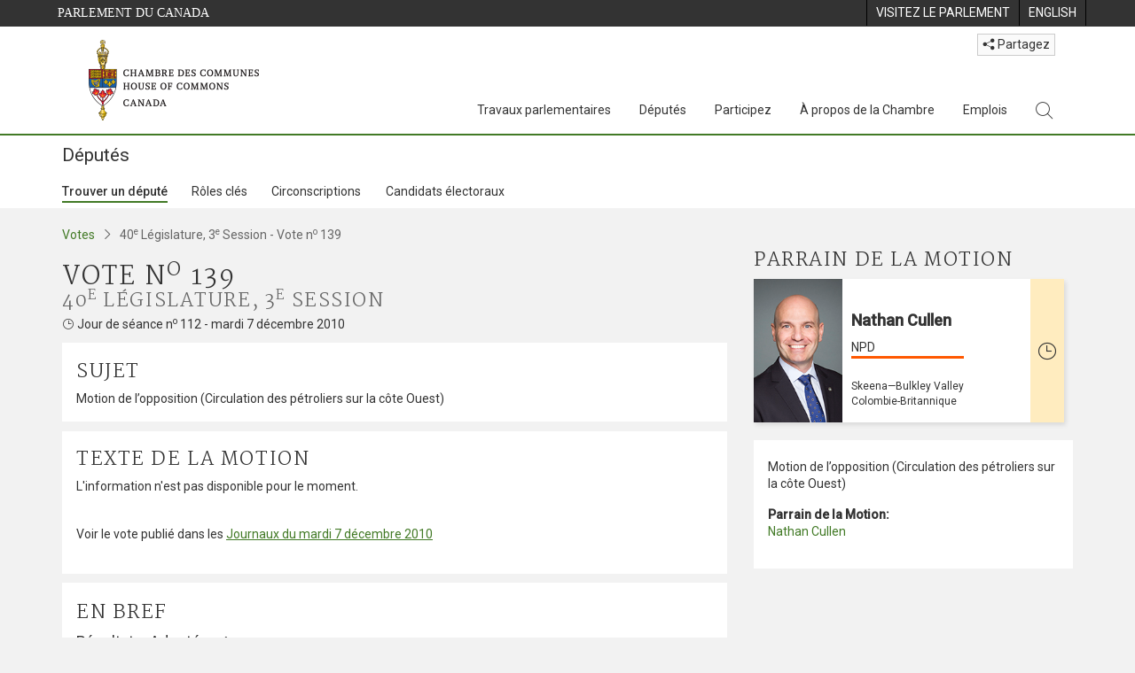

--- FILE ---
content_type: text/html; charset=utf-8
request_url: https://www.noscommunes.ca/Members/fr/votes/40/3/139
body_size: 81892
content:

<!DOCTYPE html>
<html lang="fr" xml:lang="fr" xmlns="http://www.w3.org/1999/xhtml">
<head>
<meta charset="utf-8" />
<meta name="viewport" content="width=device-width, initial-scale=1.0" />
<meta http-equiv="X-UA-Compatible" content="IE=edge" />

<link rel="icon" href="/favicon.ico" type="image/x-icon" />
<link rel="shortcut icon" href="/favicon.ico" type="image/x-icon" />
    <title>Vote Detail - 139 - D&#xE9;put&#xE9;s - Chambre des communes du Canada</title>
    <meta name="description" content="Vote Detail - 139 - D&#xE9;put&#xE9;s - Chambre des communes du Canada" />

    
    <script src='/CommonElementsV2/js/jquery-3.7.1.min.js'></script>
<script src='/CommonElementsV2/js/popper.min.js'></script>
<script src='/CommonElementsV2/js/bootstrap.min.js'></script>
<script src='/CommonElementsV2/js/ce-hoc.min.js'></script>
<link rel='stylesheet' type='text/css' media='all' href='/CommonElementsV2/styles/bootstrap.min.css' />
<link rel='stylesheet' type='text/css' media='all' href='/CommonElementsV2/styles/hoc-icons.min.css' />
<link rel='stylesheet' type='text/css' media='all' href='/CommonElementsV2/styles/ce-hoc-main.min.css' />
<link rel='stylesheet' type='text/css' media='all' href='/CommonElementsV2/styles/ce-hoc-mobile.min.css' />
<link rel='stylesheet' type='text/css' media='all' href='/CommonElementsV2/styles/ce-hoc.min.css' />
<link rel='stylesheet' type='text/css' media='all' href='/CommonElementsV2/styles/ce-hoc-components.min.css' />
<script src='https://www.googletagmanager.com/gtag/js?id=G-WDVFHW5K08'></script>
<script> var CommonElements = {}; CommonElements.Analytics = {}; CommonElements.Analytics.Dimensions = [];  </script>
<script>window.dataLayer = window.dataLayer || [];function gtag(){dataLayer.push(arguments);}gtag('js', new Date());gtag('config', 'G-WDVFHW5K08');</script>


<link href="/Members/lib/DataTables/datatables.min.css?v=py4LR9NnSbnnMXITwqhQ51lYL357drLG6nLXU_ETzLs" rel="stylesheet" type="text/css">
<link href="https://cdn.datatables.net/2.0.8/css/dataTables.dataTables.css" rel="stylesheet" type="text/css" />


<link href="/Members/css/site.min.css?v=44H08xNIFL6tcybt1yZjAQC5pQesfOg03EpUNQaaXJ0" rel="stylesheet" type="text/css" />

<link href="https://fonts.googleapis.com/css?family=Martel&#x2B;Sans" rel="stylesheet" />
    
<link rel="stylesheet" type="text/css" media="all" href="/Members/css/Main/votes.min.css?v=U30JVDQvIvKZjMsxaoLi8emi6AHzbBChiof1LmFO1jM" />


    
</head>
<body class="body-wrapper ce-hoc vh-100">
    <!-- Parliament Header -->
		<header>
		    <!-- Skip to Content -->
		    <div class="local-anchor-container">
		        <a href="#StartOfContent" class="ce-hoc-skipnav sr-only sr-only-focusable">Passer au contenu</a>
		    </div>
		    <div id="ce-parl-header" class="ce-parl-header hidden-print">
		        <div class="container">
		            <div class="row">
		                <div class="col-7">
		                    <a href="//www.parl.ca" class="ce-parl-btn pull-left" data-analytics-eventcategory="Parliament Common Elements Menu" data-analytics-eventaction="click" data-analytics-eventlabel="Parliament Site" >Parlement du Canada</a>
		                </div>
		                <div class="col-5">
		                    <ul class="float-right" role="menu">
		                        <li role="menuitem">
		                            <a href="https://visitez.parl.ca/index-f.html" class="hoccmn-parent-org" data-analytics-eventcategory="Parliament Common Elements Menu" data-analytics-eventaction="click" data-analytics-eventlabel="Visit Parliament"  rel="external" >
		                                <span class="d-none d-md-block">Visitez le parlement</span>
		                                <span class="d-block d-md-none">Visitez</span>
		                            </a>
		                        </li>
		                        <li role="menuitem">
		                            <a href="https://www.ourcommons.ca:443/Members/en/votes/40/3/139" class="hoccmn-parent-org" data-analytics-eventcategory="Parliament Common Elements Menu" data-analytics-eventaction="click" data-analytics-eventlabel="Language Switch" >
		                                <span lang="en-CA" class="d-none d-md-block">English</span>
		                                <span lang="en-CA" class="d-block d-md-none">EN</span>
		                            </a>
		                        </li>
		                    </ul>
		                </div>
		            </div>
		        </div>
		    </div>
		</header>
		
		<!-- HoC Header -->
		<nav id="ce-hoc-header" class="ce-hoc-nav navbar navbar-expand-lg navbar-light" aria-label="Principale">
		    <div class="container">
		        <a class="navbar-brand mb-0" href="//www.noscommunes.ca" data-analytics-eventcategory="HoC Common Elements Main Menu" data-analytics-eventaction="click" data-analytics-eventlabel="HoC Crest" >
		            <img src="/CommonElementsV2/Images/ce-hoc-emblem-f.png" alt="Chambre des communes" />
		        </a>
		        <button class="navbar-toggler mt-3" type="button" data-toggle="collapse" data-target="#ce-hoc-nav">
		            <span class="ce-hoc-nav-hamburger">
		                <span class="icon-bar"></span>
		                <span class="icon-bar"></span>
		                <span class="icon-bar"></span>
		            </span>
		            <span class="ce-hoc-nav-lbl-menu">
		                Menu
		            </span>
		        </button>
		
		        <div class="ce-hoc-nav-wrapper d-none d-lg-block d-xl-block d-xxl-block">
		            <div class="dropdown ce-hoc-btn-share btn-share ml-auto py-0 px-lg-0">
		                <button type="button" class="btn btn-xs btn-light dropdown-toggle" data-toggle="dropdown"><i class="hoc-icon icon-share"></i> Partagez</button>
		                <ul class="dropdown-menu">
		                    <li><a id="share-media-email" href="#" title="lien de partage par courriel"><span class="ce-hoc-share-media-email"><i class="hoc-icon icon-envelope"></i></span> Courriel</a></li>
		                    <li><a id="share-media-facebook" href="#" title="lien de partage par facebook"><span class="ce-hoc-share-media-facebook"><i class="hoc-icon icon-social-facebook"></i></span> Facebook</a></li>
		                    <li><a id="share-media-linkedin" href="#" title="lien de partage par linked in"><span class="ce-hoc-share-media-linkedin"><i class="hoc-icon icon-social-linkedin"></i></span> LinkedIn</a></li>
		                    <li><a id="share-media-twitter" href="#" title="lien de partage par twitter"><span class="ce-hoc-share-media-twitter"><i class="hoc-icon icon-social-twitter"></i></span> Twitter</a></li>
		                </ul>
		            </div>
		            <div id="ce-hoc-nav" class="collapse navbar-collapse">
		                <ul class="nav navbar-nav ml-auto">
		                    <li class="nav-item dropdown mx-xs-2">
		                        <a href="javascript: void(0);" data-toggle="dropdown" class="nav-link dropdown-toggle" aria-expanded="false" data-analytics-eventcategory="HoC Common Elements Main Menu" data-analytics-eventaction="click" data-analytics-eventlabel="Parliamentary Business" aria-label="Travaux parlementaires, 4 options de menu">
		                            Travaux parlementaires
		                        </a>
		                        <ul id="ce-hoc-nav-parliamentary-business" class="dropdown-menu">
		                            <li>
		                                <div class="ce-hoc-dropdown-menu-content">
		                                    <div class="row">
		                                        <div class="col-sm-12">
		                                            <a href="//www.noscommunes.ca/fr/travaux-parlementaires" class="btn ce-hoc-btn-landing" data-analytics-eventcategory="HoC Common Elements Main Menu" data-analytics-eventaction="click" data-analytics-eventlabel="Parliamentary Business" >
		                                                Travaux parlementaires - Accueil
		                                            </a>
		                                        </div>
		                                    </div>
		                                    <div class="row">
		                                        <div class="card-group w-100" id="ce-hoc-nav-parliamentary-business-panel-group">
		                                            <div class="col-lg-3 pr-lg-3">
		                                                <div class="ce-hoc-panel-title">
		                                                    La Chambre
		                                                </div>
		                                                <div id="ce-hoc-nav-parlbus-house" class="panel-collapse collapse ce-hoc-collapsible-content">
		                                                    <ul class="ce-hoc-list-group-item" role="menu">
		                                                        <li role="menuitem"><a href="//www.noscommunes.ca/fr/calendrier-des-seances" data-analytics-eventcategory="HoC Common Elements Main Menu" data-analytics-eventaction="click" data-analytics-eventlabel="Sitting Calendar" >Calendrier des séances</a></li>
		                                                        <li role="menuitem"><a href="//www.noscommunes.ca/documentviewer/fr/chambre/derniere-seance" data-analytics-eventcategory="HoC Common Elements Main Menu" data-analytics-eventaction="click" data-analytics-eventlabel="House Publications" >Publications de la Chambre</a></li>
		                                                        <li role="menuitem"><a href="//www.parl.ca/legisinfo/fr/apercu" data-analytics-eventcategory="HoC Common Elements Main Menu" data-analytics-eventaction="click" data-analytics-eventlabel="Bills (LEGISinfo)" >Projets de loi (LEGIS<i>info</i>)</a></li>
		                                                        <li role="menuitem"><a href="//www.noscommunes.ca/questions-ecrites/apercu" data-analytics-eventcategory="HoC Common Elements Main Menu" data-analytics-eventaction="click" data-analytics-eventlabel="Written Questions" >Questions écrites</a></li>
		                                                        <li role="menuitem"><a href="https://www.noscommunes.ca/petitions/fr/Home/Index" data-analytics-eventcategory="HoC Common Elements Main Menu" data-analytics-eventaction="click" data-analytics-eventlabel="E-petitions" >Pétitions</a></li>
		                                                        <li role="menuitem"><a href="//www.noscommunes.ca/members/fr/votes" data-analytics-eventcategory="HoC Common Elements Main Menu" data-analytics-eventaction="click" data-analytics-eventlabel="Votes" >Votes</a></li>
		                                                        <li role="menuitem"><a href="//www.noscommunes.ca/Search/fr/publications/debats" data-analytics-eventcategory="HoC Common Elements Main Menu" data-analytics-eventaction="click" data-analytics-eventlabel="Search the Debates (Hansard)" >Rechercher dans les Débats (Hansard)</a></li>
		                                                        <li role="menuitem"><a href="//www.noscommunes.ca/documentviewer/fr/chambre/etat-travaux" data-analytics-eventcategory="HoC Common Elements Main Menu" data-analytics-eventaction="click" data-analytics-eventlabel="Status of House Business" >État des travaux de la Chambre</a></li>
		                                                    </ul>
		                                                </div>
		                                            </div>
		                                            <div class="col-lg-3 pr-lg-3">
		                                                <div class="ce-hoc-panel-title">
		                                                    Les comités
		                                                </div>
		                                                <div id="ce-hoc-nav-parlbus-committees" class="panel-collapse collapse ce-hoc-collapsible-content">
		                                                    <ul class="ce-hoc-list-group-item" role="menu">
		                                                        <li role="menuitem"><a href="//www.noscommunes.ca/Committees/fr/Home" data-analytics-eventcategory="HoC Common Elements Main Menu" data-analytics-eventaction="click" data-analytics-eventlabel="List of Committees and Overview" >Liste des comités et aperçu</a></li>
		                                                        <li role="menuitem"><a href="//www.noscommunes.ca/Committees/fr/Meetings" data-analytics-eventcategory="HoC Common Elements Main Menu" data-analytics-eventaction="click" data-analytics-eventlabel="Meetings" >Réunions</a></li>
		                                                        <li role="menuitem"><a href="//www.parl.ca/legisinfo/fr/projets-de-loi?status&#x3D;352&amp;advancedview&#x3D;true" data-analytics-eventcategory="HoC Common Elements Main Menu" data-analytics-eventaction="click" data-analytics-eventlabel="Bills in Committee (LEGISinfo)" >Projets de loi en comité (LEGIS<i>info</i>)</a></li>
		                                                        <li role="menuitem"><a href="//www.noscommunes.ca/Committees/fr/Work" data-analytics-eventcategory="HoC Common Elements Main Menu" data-analytics-eventaction="click" data-analytics-eventlabel="Studies, Activities and Reports" >Études, activités et rapports</a></li>
		                                                        <li role="menuitem"><a href="//www.noscommunes.ca/Search/fr/publications/temoignages" data-analytics-eventcategory="HoC Common Elements Main Menu" data-analytics-eventaction="click" data-analytics-eventlabel="Search the Transcripts" >Rechercher dans les Témoignages</a></li>
		                                                        <li role="menuitem"><a href="//www.noscommunes.ca/Committees/fr/Participate" data-analytics-eventcategory="HoC Common Elements Main Menu" data-analytics-eventaction="click" data-analytics-eventlabel="Committee-Participate" >Participez</a></li>
		                                                    </ul>
		                                                </div>
		                                            </div>
		                                            <div class="col-lg-3 pr-lg-3">
		                                                <div class="ce-hoc-panel-title">
		                                                    Ressources
		                                                </div>
		                                                <div id="ce-hoc-nav-parlbus-resources" class="panel-collapse collapse ce-hoc-collapsible-content">
		                                                    <ul class="ce-hoc-list-group-item" role="menu">
		                                                        <li role="menuitem"><a href="//www.noscommunes.ca/procedure/apercu/index-f.html" data-analytics-eventcategory="HoC Common Elements Main Menu" data-analytics-eventaction="click" data-analytics-eventlabel="Procedural Information" >Information sur la procédure</a></li>
		                                                    </ul>
		                                                    <div class="ce-hoc-groupbox">
		                                                        <p>Bibliothèque du Parlement</p>
		                                                        <div class="clearfix"></div>
		                                                        <ul class="ce-hoc-list-group-item" role="menu">
		                                                            <li role="menuitem">
		                                                                <a href="https://bdp.parl.ca/sites/PublicWebsite/default/fr_CA/ResearchPublications/LegislativeSummaries?" data-analytics-eventcategory="HoC Common Elements Main Menu" data-analytics-eventaction="click" data-analytics-eventlabel="Legislative Summaries"  rel="external" >Résumés législatifs</a>
		                                                            </li>
		                                                            <li role="menuitem">
		                                                                <a href="https://bdp.parl.ca/About/Library/VirtualLibrary/research-for-parliament-f.html" data-analytics-eventcategory="HoC Common Elements Main Menu" data-analytics-eventaction="click" data-analytics-eventlabel="Research Publications"  rel="external" >Publications de recherche</a>
		                                                            </li>
		                                                            <li role="menuitem">
		                                                                <a href="http://parl.canadiana.ca/?usrlang&#x3D;fr" data-analytics-eventcategory="HoC Common Elements Main Menu" data-analytics-eventaction="click" data-analytics-eventlabel="Historical Debates and Journals (1867-1993)"  rel="external" ><div class='deacrease-letter-spacing'>Ressources parlementaires historiques <br/>(1867-1993)</div></a>
		                                                            </li>
		                                                        </ul>
		                                                    </div>
		                                                </div>
		                                            </div>
		                                            <div class="col-lg-3 pr-lg-3">
		                                                <div class="ce-hoc-panel-title">
		                                                    La diplomatie parlementaire
		                                                </div>
		                                                <div id="ce-hoc-nav-parlbus-parliamentary-diplomacy" class="panel-collapse collapse ce-hoc-collapsible-content">
		                                                    <ul class="ce-hoc-list-group-item" role="menu">
		                                                        <li role="menuitem"><a href="//www.parl.ca/diplomacy/fr" data-analytics-eventcategory="HoC Common Elements Main Menu" data-analytics-eventaction="click" data-analytics-eventlabel="Diplomacy - Home" >La diplomatie parlementaire - Accueil</a></li>
		                                                        <li role="menuitem"><a href="//www.parl.ca/diplomacy/fr/presidents/activites-et-rapports" data-analytics-eventcategory="HoC Common Elements Main Menu" data-analytics-eventaction="click" data-analytics-eventlabel="Speakers&#x27; Activities" >Activités des présidents</a></li>
		                                                        <li role="menuitem"><a href="//www.parl.ca/diplomacy/fr/associations" data-analytics-eventcategory="HoC Common Elements Main Menu" data-analytics-eventaction="click" data-analytics-eventlabel="Parliamentary Associations" >Associations parlementaires</a></li>
		                                                        <li role="menuitem"><a href="//www.parl.ca/diplomacy/fr/presidents/visites-et-evenements" data-analytics-eventcategory="HoC Common Elements Main Menu" data-analytics-eventaction="click" data-analytics-eventlabel="Visits and Events" >Visites et événements </a></li>
		                                                        <li role="menuitem"><a href="//www.parl.ca/diplomacy/fr/conferences" data-analytics-eventcategory="HoC Common Elements Main Menu" data-analytics-eventaction="click" data-analytics-eventlabel="Conferences" >Conférences</a></li>
		                                                        <li role="menuitem"><a href="//www.parl.ca/diplomacy/fr/presidents/pehfp" data-analytics-eventcategory="HoC Common Elements Main Menu" data-analytics-eventaction="click" data-analytics-eventlabel="Parliamentary Officers&#x27; Study Program" >Programme d'études des hauts fonctionnaires parlementaires</a></li>
		                                                    </ul>
		                                                </div>
		                                            </div>
		                                        </div>
		                                    </div>
		                                </div>
		                            </li>
		                        </ul>
		                    </li>
		                    <li class="nav-item dropdown mx-xs-2">
		                        <a href="javascript: void(0);" data-toggle="dropdown" class="nav-link dropdown-toggle" aria-expanded="false" data-analytics-eventcategory="HoC Common Elements Main Menu" data-analytics-eventaction="click" data-analytics-eventlabel="Members" aria-label="Députés, 3 options de menu">
		                            Députés
		                        </a>
		                        <ul id="ce-hoc-nav-members" class="dropdown-menu">
		                            <li>
		                                <div class="ce-hoc-dropdown-menu-content">
		                                    <div class="row">
		                                        <div class="col-sm-12">
		                                            <a href="//www.noscommunes.ca/fr/deputes" class="btn ce-hoc-btn-landing" data-analytics-eventcategory="HoC Common Elements Main Menu" data-analytics-eventaction="click" data-analytics-eventlabel="Members" >
		                                                Députés - Accueil
		                                            </a>
		                                        </div>
		                                    </div>
		                                    <div class="row">
		                                        <div class="card-group w-100" id="ce-hoc-nav-members-panel-group">
		                                            <div class="col-lg-4 pr-lg-3">
		                                                <div class="ce-hoc-panel-title">
		                                                    Députés et rôles
		                                                </div>
		                                                <div id="ce-hoc-nav-members-roles" class="panel-collapse collapse ce-hoc-collapsible-content">
		                                                    <ul class="ce-hoc-list-group-item" role="menu">
		                                                        <li role="menuitem"><a href="//www.noscommunes.ca/Members/fr" data-analytics-eventcategory="HoC Common Elements Main Menu" data-analytics-eventaction="click" data-analytics-eventlabel="Members of Parliament" >Députés</a></li>
		                                                        <li role="menuitem"><a href="//www.noscommunes.ca/Speaker/fr" data-analytics-eventcategory="HoC Common Elements Main Menu" data-analytics-eventaction="click" data-analytics-eventlabel="The Speaker" >Le Président</a></li>
		                                                        <li role="menuitem"><a href="//www.noscommunes.ca/Members/fr/ministries" data-analytics-eventcategory="HoC Common Elements Main Menu" data-analytics-eventaction="click" data-analytics-eventlabel="Ministry (Cabinet)" >Conseil des ministres (Cabinet)</a></li>
		                                                        <li role="menuitem"><a href="//www.noscommunes.ca/Members/fr/parliamentary-secretaries" data-analytics-eventcategory="HoC Common Elements Main Menu" data-analytics-eventaction="click" data-analytics-eventlabel="Parliamentary Secretaries" >Secrétaires parlementaires</a></li>
		                                                        <li role="menuitem"><a href="//www.noscommunes.ca/members/fr/house-officers" data-analytics-eventcategory="HoC Common Elements Main Menu" data-analytics-eventaction="click" data-analytics-eventlabel="Party Leaders and other House Officers" >Chefs de partis et autres agents supérieurs de la Chambre</a></li>
		                                                    </ul>
		                                                </div>
		                                            </div>
		                                            <div class="col-lg-4 pr-lg-3">
		                                                <div class="ce-hoc-panel-title">
		                                                    Informations connexes
		                                                </div>
		                                                <div id="ce-hoc-nav-members-related-information" class="panel-collapse collapse ce-hoc-collapsible-content">
		                                                    <ul class="ce-hoc-list-group-item" role="menu">
		                                                        <li role="menuitem"><a href="//www.noscommunes.ca/Members/fr/party-standings" data-analytics-eventcategory="HoC Common Elements Main Menu" data-analytics-eventaction="click" data-analytics-eventlabel="Party Standings" >Position des partis</a></li>
		                                                        <li role="menuitem"><a href="//www.noscommunes.ca/Members/fr/floorplan" data-analytics-eventcategory="HoC Common Elements Main Menu" data-analytics-eventaction="click" data-analytics-eventlabel="Seating Plan" >Plan de salle de la Chambre</a></li>
		                                                        <li role="menuitem"><a href="//www.noscommunes.ca/ProactiveDisclosure/fr/deputes" data-analytics-eventcategory="HoC Common Elements Main Menu" data-analytics-eventaction="click" data-analytics-eventlabel="Members&#x27; Expenditures" >Dépenses des députés</a></li>
		                                                        <li role="menuitem"><a href="//www.noscommunes.ca/boie/fr/rapports-et-divulgation#dt" data-analytics-eventcategory="HoC Common Elements Main Menu" data-analytics-eventaction="click" data-analytics-eventlabel="Registry of Designated Travellers" >Registre des voyageurs désignés</a></li>
		                                                        <li role="menuitem"><a href="//www.noscommunes.ca/about/schedules/MembersTypicalWeek-f.html" data-analytics-eventcategory="HoC Common Elements Main Menu" data-analytics-eventaction="click" data-analytics-eventlabel="A Member&#x27;s Typical Week" >Semaine typique d'un député</a></li>
		                                                    </ul>
		                                                </div>
		                                            </div>
		                                            <div class="col-lg-4 pr-lg-3">
		                                                <div class="ce-hoc-panel-title">
		                                                    Ressources
		                                                </div>
		                                                <div id="ce-hoc-nav-members-resources" class="panel-collapse collapse ce-hoc-collapsible-content">
		                                                    <ul class="ce-hoc-list-group-item" role="menu">
		                                                        <li role="menuitem"><a href="//www.noscommunes.ca/Members/fr/addresses" data-analytics-eventcategory="HoC Common Elements Main Menu" data-analytics-eventaction="click" data-analytics-eventlabel="Contact Members of Parliament" >Coordonnées des députés</a></li>
		                                                        <li role="menuitem"><a href="//www.noscommunes.ca/Members/fr/constituencies" data-analytics-eventcategory="HoC Common Elements Main Menu" data-analytics-eventaction="click" data-analytics-eventlabel="Constituencies" >Circonscriptions</a></li>
		                                                    </ul>
		                                                    <div class="ce-hoc-groupbox">
		                                                        <p>Bibliothèque du Parlement</p>
		                                                        <div class="clearfix"></div>
		                                                        <ul class="ce-hoc-list-group-item" role="menu">
		                                                            <li role="menuitem">
		                                                                <a href="https://bdp.parl.ca/sites/ParlInfo/default/fr_CA" data-analytics-eventcategory="HoC Common Elements Main Menu" data-analytics-eventaction="click" data-analytics-eventlabel="Historical Information (PARLINFO)"  rel="external" >Ressources historiques (PARLINFO)</a>
		                                                            </li>
		                                                        </ul>
		                                                    </div>
		                                                </div>
		                                            </div>
		                                        </div>
		                                    </div>
		                                </div>
		                            </li>
		                        </ul>
		                    </li>
		                    <li class="nav-item dropdown mx-xs-2">
		                        <a href="javascript: void(0);" data-toggle="dropdown" class="nav-link dropdown-toggle" aria-expanded="false" data-analytics-eventcategory="HoC Common Elements Main Menu" data-analytics-eventaction="click" data-analytics-eventlabel="Participate" aria-label="Participez, 3 options de menu">
		                            Participez
		                        </a>
		                        <ul id="ce-hoc-nav-participate" class="dropdown-menu">
		                            <li>
		                                <div class="ce-hoc-dropdown-menu-content">
		                                    <div class="row">
		                                        <div class="col-sm-12">
		                                            <a href="//www.noscommunes.ca/fr/participez" class="btn ce-hoc-btn-landing" data-analytics-eventcategory="HoC Common Elements Main Menu" data-analytics-eventaction="click" data-analytics-eventlabel="Participate" >
		                                                Participez - Accueil
		                                            </a>
		                                        </div>
		                                    </div>
		                                    <div class="row">
		                                        <div class="card-group w-100" id="ce-hoc-nav-participate-panel-group">
		                                            <div class="col-lg-4 pr-lg-3">
		                                                <div class="ce-hoc-panel-title">
		                                                    La Chambre
		                                                </div>
		                                                <div id="ce-hoc-nav-participate-house" class="panel-collapse collapse ce-hoc-collapsible-content">
		                                                    <ul class="ce-hoc-list-group-item" role="menu">
		                                                        <li role="menuitem"><a href="https://visitez.parl.ca/visit-f.html#live-debates" data-analytics-eventcategory="HoC Common Elements Main Menu" data-analytics-eventaction="click" data-analytics-eventlabel="Attend Live Debates"  rel="external" >Assister aux débats en direct</a></li>
		                                                        <li role="menuitem"><a href="https://parlvu.parl.gc.ca/harmony/fr" data-analytics-eventcategory="HoC Common Elements Main Menu" data-analytics-eventaction="click" data-analytics-eventlabel="Watch and Listen to Chamber Proceedings"  rel="external" >Visionner et écouter les séances de la Chambre</a></li>
		                                                        <li role="menuitem"><a href="https://www.noscommunes.ca/petitions/fr/Home/Index" data-analytics-eventcategory="HoC Common Elements Main Menu" data-analytics-eventaction="click" data-analytics-eventlabel="Create or Sign an E-petitions" >Créer ou signer une pétition</a></li>
		                                                        <li role="menuitem"><a href="//www.noscommunes.ca/About/Schedules/DailyOrderOfBusiness-f.html" data-analytics-eventcategory="HoC Common Elements Main Menu" data-analytics-eventaction="click" data-analytics-eventlabel="A Typical Week at the House" >Une semaine typique à la Chambre</a></li>
		                                                        <li role="menuitem"><a href="//www.noscommunes.ca/Members/fr/addresses" data-analytics-eventcategory="HoC Common Elements Main Menu" data-analytics-eventaction="click" data-analytics-eventlabel="Contact a Member of Parliament" >Communiquer avec un député</a></li>
		                                                        <li role="menuitem"><a href="//www.parl.ca/legisinfo/fr/apercu" data-analytics-eventcategory="HoC Common Elements Main Menu" data-analytics-eventaction="click" data-analytics-eventlabel="Follow a Bill (LEGISinfo)" >Suivre un projet de loi (LEGIS<i>info</i>)</a></li>
		                                                    </ul>
		                                                </div>
		                                            </div>
		                                            <div class="col-lg-4 pr-lg-3">
		                                                <div class="ce-hoc-panel-title">
		                                                    Les Comités
		                                                </div>
		                                                <div id="ce-hoc-nav-participate-committees" class="panel-collapse collapse ce-hoc-collapsible-content">
		                                                    <ul class="ce-hoc-list-group-item" role="menu">
		                                                        <li role="menuitem"><a href="//www.noscommunes.ca/Committees/fr/Participate#attend" data-analytics-eventcategory="HoC Common Elements Main Menu" data-analytics-eventaction="click" data-analytics-eventlabel="Attend Meetings" >Assister aux réunions</a></li>
		                                                        <li role="menuitem"><a href="https://parlvu.parl.gc.ca/harmony/fr" data-analytics-eventcategory="HoC Common Elements Main Menu" data-analytics-eventaction="click" data-analytics-eventlabel="Watch and Listen to Committee Proceedings"  rel="external" >Écouter et visionner les réunions de comité</a></li>
		                                                        <li role="menuitem"><a href="//www.noscommunes.ca/Committees/fr/Participate#participate" data-analytics-eventcategory="HoC Common Elements Main Menu" data-analytics-eventaction="click" data-analytics-eventlabel="Current Consultations" >Consultations en cours</a></li>
		                                                        <li role="menuitem"><a href="//www.noscommunes.ca/Committees/fr/Participate" data-analytics-eventcategory="HoC Common Elements Main Menu" data-analytics-eventaction="click" data-analytics-eventlabel="How to Submit a Brief and Appear" >Comment présenter un mémoire et comparaître</a></li>
		                                                        <li role="menuitem"><a href="//www.noscommunes.ca/Committees/Styles/images/participate/committee-room-layout-large-f.png" data-analytics-eventcategory="HoC Common Elements Main Menu" data-analytics-eventaction="click" data-analytics-eventlabel="Layout of a Typical Committee Room" >Disposition d'une salle de réunion typique</a></li>
		                                                        <li role="menuitem"><a href="//www.noscommunes.ca/Committees/fr/ContactUs" data-analytics-eventcategory="HoC Common Elements Main Menu" data-analytics-eventaction="click" data-analytics-eventlabel="Contact a Committee" >Contacter un comité</a></li>
		                                                    </ul>
		                                                </div>
		                                            </div>
		                                            <div class="col-lg-4 pr-lg-3">
		                                                <div class="ce-hoc-panel-title">
		                                                    Ressources
		                                                </div>
		                                                <div id="ce-hoc-nav-participate-resources" class="panel-collapse collapse ce-hoc-collapsible-content">
		                                                    <ul class="ce-hoc-list-group-item" role="menu">
		                                                        <li role="menuitem"><a href="//www.noscommunes.ca/procedure/apercu/index-f.html" data-analytics-eventcategory="HoC Common Elements Main Menu" data-analytics-eventaction="click" data-analytics-eventlabel="Procedural Information" >Information sur la procédure</a></li>
		                                                    </ul>
		                                                    <div class="ce-hoc-groupbox">
		                                                        <p>Bibliothèque du Parlement</p>
		                                                        <div class="clearfix"></div>
		                                                        <ul class="ce-hoc-list-group-item" role="menu">
		                                                            <li role="menuitem">
		                                                                <a href="https://bdp.parl.ca/About/Parliament/Education/classroom-activities-f.html" data-analytics-eventcategory="HoC Common Elements Main Menu" data-analytics-eventaction="click" data-analytics-eventlabel="Classroom Activities"  rel="external" >Activités pédagogiques</a>
		                                                            </li>
		                                                            <li role="menuitem">
		                                                                <a href="https://bdp.parl.ca/About/Parliament/Education/teacher-resources-f.html" data-analytics-eventcategory="HoC Common Elements Main Menu" data-analytics-eventaction="click" data-analytics-eventlabel="Teacher Resources"  rel="external" >Ressources didactiques</a>
		                                                            </li>
		                                                            <li role="menuitem">
		                                                                <a href="https://bdp.parl.ca/About/Parliament/Education/teachers-institute-f.html" data-analytics-eventcategory="HoC Common Elements Main Menu" data-analytics-eventaction="click" data-analytics-eventlabel="Teachers Institute"  rel="external" >Forum des enseignantes et des enseignants</a>
		                                                            </li>
		                                                        </ul>
		                                                    </div>
		                                                </div>
		                                            </div>
		                                        </div>
		                                    </div>
		                                </div>
		                            </li>
		                        </ul>
		                    </li>
		                    <li class="nav-item dropdown mx-xs-2">
		                        <a href="javascript: void(0);" data-toggle="dropdown" class="nav-link dropdown-toggle" aria-expanded="false" data-analytics-eventcategory="HoC Common Elements Main Menu" data-analytics-eventaction="click" data-analytics-eventlabel="About the House" aria-label="À propos de la Chambre, 3 options de menu">
		                            À propos de la Chambre
		                        </a>
		                        <ul id="ce-hoc-nav-about" class="dropdown-menu">
		                            <li>
		                                <div class="ce-hoc-dropdown-menu-content">
		                                    <div class="row">
		                                        <div class="col-sm-12">
		                                            <a href="//www.noscommunes.ca/fr/a-propos-de-la-chambre" class="btn ce-hoc-btn-landing" data-analytics-eventcategory="HoC Common Elements Main Menu" data-analytics-eventaction="click" data-analytics-eventlabel="About the House" >
		                                                À propos de la Chambre - Accueil
		                                            </a>
		                                        </div>
		                                    </div>
		                                    <div class="row">
		                                        <div class="card-group w-100" id="ce-hoc-nav-about-panel-group">
		                                            <div class="col-lg-4 pr-lg-3">
		                                                <div class="ce-hoc-panel-title">
		                                                    Transparence et reddition de comptes
		                                                </div>
		                                                <div id="ce-hoc-nav-about-transparency-accountability" class="panel-collapse collapse ce-hoc-collapsible-content">
		                                                    <ul class="ce-hoc-list-group-item" role="menu">
		                                                        <li role="menuitem"><a href="//www.noscommunes.ca/boie/fr" data-analytics-eventcategory="HoC Common Elements Main Menu" data-analytics-eventaction="click" data-analytics-eventlabel="Board of Internal Economy" >Bureau de régie interne</a></li>
		                                                        <li role="menuitem"><a href="//www.ourcommons.ca/boie/fr/reglements-et-politiques" data-analytics-eventcategory="HoC Common Elements Main Menu" data-analytics-eventaction="click" data-analytics-eventlabel="By-Laws and Policies" >Règlements administratifs et politiques</a></li>
		                                                        <li role="menuitem"><a href="//www.noscommunes.ca/boie/fr/reglements-et-politiques#mas" data-analytics-eventcategory="HoC Common Elements Main Menu" data-analytics-eventaction="click" data-analytics-eventlabel="Members&#x27; Allowances and Services" >Manuel des allocations et des services aux députés</a></li>
		                                                        <li role="menuitem"><a href="//www.noscommunes.ca/About/Administration/Index-f.html" data-analytics-eventcategory="HoC Common Elements Main Menu" data-analytics-eventaction="click" data-analytics-eventlabel="House Administration" >Administration de la Chambre des communes</a></li>
		                                                        <li role="menuitem"><a href="//www.noscommunes.ca/boie/fr/rapports-et-divulgation" data-analytics-eventcategory="HoC Common Elements Main Menu" data-analytics-eventaction="click" data-analytics-eventlabel="Reports and Disclosure" >Rapports et divulgation</a></li>
		                                                        <li role="menuitem"><a href="//www.noscommunes.ca/About/StandingOrders/appa1-f.htm" data-analytics-eventcategory="HoC Common Elements Main Menu" data-analytics-eventaction="click" data-analytics-eventlabel="Conflict of Interest Code for Members" >Code régissant les conflits d’intérêts des députés</a></li>
		                                                        <li role="menuitem"><a href="//www.noscommunes.ca/fr/accessibilite" data-analytics-eventcategory="HoC Common Elements Main Menu" data-analytics-eventaction="click" data-analytics-eventlabel="Accessibility" >Accessibilité</a></li>
		                                                    </ul>
		                                                </div>
		                                            </div>
		                                            <div class="col-lg-4 pr-lg-3">
		                                                <div class="ce-hoc-panel-title">
		                                                    Arts et patrimoine
		                                                </div>
		                                                <div id="ce-hoc-nav-about-history-art-architecture" class="panel-collapse collapse ce-hoc-collapsible-content">
		                                                    <ul class="ce-hoc-list-group-item" role="menu">
		                                                        <li role="menuitem"><a href="//www.noscommunes.ca/heritage/fr/accueil" data-analytics-eventcategory="HoC Common Elements Main Menu" data-analytics-eventaction="click" data-analytics-eventlabel="History, Art and Architecture" >Histoire, art et architecture</a></li>
		                                                        <li role="menuitem"><a href="//www.noscommunes.ca/About/BuildingTheFuture/Index-f.html" data-analytics-eventcategory="HoC Common Elements Main Menu" data-analytics-eventaction="click" data-analytics-eventlabel="Future of the Parliamentary Precinct" >Avenir de la Cité parlementaire</a></li>
		                                                        <li role="menuitem"><a href="//www.noscommunes.ca/heritage/fr/edifices-du-parlement/passe/chapelle-du-souvenir" data-analytics-eventcategory="HoC Common Elements Main Menu" data-analytics-eventaction="click" data-analytics-eventlabel="Memorial Chamber" >Chapelle du Souvenir</a></li>
		                                                        <li role="menuitem"><a href="//www.noscommunes.ca/heritage/fr/carillon" data-analytics-eventcategory="HoC Common Elements Main Menu" data-analytics-eventaction="click" data-analytics-eventlabel="Carillon" >Carillon</a></li>
		                                                    </ul>
		                                                </div>
		                                            </div>
		                                            <div class="col-lg-4 pr-lg-3">
		                                                <div class="ce-hoc-panel-title">
		                                                    En images
		                                                </div>
		                                                <div id="ce-hoc-nav-about-pictures" class="panel-collapse collapse ce-hoc-collapsible-content">
		                                                    <ul class="ce-hoc-list-group-item" role="menu">
		                                                        <li role="menuitem"><a href="/About/BuildingTheFuture/WestBlock/VirtualTours/chamber/fr/" data-analytics-eventcategory="HoC Common Elements Main Menu" data-analytics-eventaction="click" data-analytics-eventlabel="Virtual Tour of the House"  rel="external" >Visite virtuelle de la Chambre</a></li>
		                                                        <li role="menuitem"><a href="//www.tpsgc-pwgsc.gc.ca/citeparlementaire-parliamentaryprecinct/camera-fra.html" data-analytics-eventcategory="HoC Common Elements Main Menu" data-analytics-eventaction="click" data-analytics-eventlabel="Live Hill Cam"  rel="external" >Caméra en direct de la Colline</a></li>
		                                                        <li role="menuitem"><a href="https://www.instagram.com/noscommunesca/" data-analytics-eventcategory="HoC Common Elements Main Menu" data-analytics-eventaction="click" data-analytics-eventlabel="Photo Gallery"  rel="external" >Galerie de photos</a></li>
		                                                    </ul>
		                                                </div>
		                                            </div>
		                                        </div>
		                                    </div>
		                                </div>
		                            </li>
		                        </ul>
		                    </li>
		                    <li class="nav-item dropdown mx-xs-2">
		                        <a href="javascript: void(0);" data-toggle="dropdown" class="nav-link dropdown-toggle" aria-expanded="false" data-analytics-eventcategory="HoC Common Elements Main Menu" data-analytics-eventaction="click" data-analytics-eventlabel="Employment" aria-label="Emplois, 3 options de menu">
		                            Emplois
		                        </a>
		                        <ul id="ce-hoc-nav-employment" class="dropdown-menu">
		                            <li>
		                                <div class="ce-hoc-dropdown-menu-content">
		                                    <div class="row">
		                                        <div class="col-sm-12">
		                                            <a href="//www.noscommunes.ca/fr/emplois" class="btn ce-hoc-btn-landing" data-analytics-eventcategory="HoC Common Elements Main Menu" data-analytics-eventaction="click" data-analytics-eventlabel="Employment" >
		                                                Emplois - Accueil
		                                            </a>
		                                        </div>
		                                    </div>
		                                    <div class="row">
		                                        <div class="card-group w-100" id="ce-hoc-nav-employment-panel-group">
		                                            <div class="col-lg-4 pr-lg-3">
		                                                <div class="ce-hoc-panel-title">
		                                                    Travailler pour l'administration
		                                                </div>
		                                                <div id="ce-hoc-nav-employment-opportunities" class="panel-collapse collapse ce-hoc-collapsible-content">
		                                                    <ul class="ce-hoc-list-group-item" role="menu">
		                                                        <li role="menuitem"><a href="//www.noscommunes.ca/fr/emplois/possibilite-demploi-actuelles" data-analytics-eventcategory="HoC Common Elements Main Menu" data-analytics-eventaction="click" data-analytics-eventlabel="Current Opportunities at the House of Commons"  rel="external" >Possibilités d'emploi actuelles à l’Administration de la Chambre des communes</a></li>
		                                                        <li role="menuitem"><a href="//www.noscommunes.ca/About/Employment/eligibility-f.html" data-analytics-eventcategory="HoC Common Elements Main Menu" data-analytics-eventaction="click" data-analytics-eventlabel="Eligibility and Selection" >Éligibilité et sélection</a></li>
		                                                        <li role="menuitem"><a href="https://jobs.smartrecruiters.com/oneclick-ui/company/HouseOfCommonsCanadaChambreDesCommunesCanada/job/3938755626?lang=fr-CA&amp;sid=&amp;dcr_ci=HouseOfCommonsCanadaChambreDesCommunesCanada" data-analytics-eventcategory="HoC Common Elements Main Menu" data-analytics-eventaction="click" data-analytics-eventlabel="Resumé Bank"  rel="external" >Candidature spontanée</a></li>
		                                                        <li role="menuitem"><a href="//www.noscommunes.ca/About/Employment/working-f.html#" data-analytics-eventcategory="HoC Common Elements Main Menu" data-analytics-eventaction="click" data-analytics-eventlabel="Who We Are and What We Offer"  rel="external" >Qui nous sommes et ce que nous offrons</a></li>
		                                                    </ul>
		                                                </div>
		                                            </div>
		                                            <div class="col-lg-4 pr-lg-3">
		                                                <div class="ce-hoc-panel-title">
		                                                    Possibilités pour les étudiants
		                                                </div>
		                                                <div id="ce-hoc-nav-employment-youth" class="panel-collapse collapse ce-hoc-collapsible-content">
		                                                    <ul class="ce-hoc-list-group-item" role="menu">
		                                                        <li role="menuitem"><a href="//www.noscommunes.ca/fr/emplois/etudiants" data-analytics-eventcategory="HoC Common Elements Main Menu" data-analytics-eventaction="click" data-analytics-eventlabel="Student Employment" >Emplois pour étudiants</a></li>
		                                                        <li role="menuitem"><a href="//www.noscommunes.ca/About/PageProgram/Index-f.html" data-analytics-eventcategory="HoC Common Elements Main Menu" data-analytics-eventaction="click" data-analytics-eventlabel="Page Program" >Programme des pages</a></li>
		                                                        <li role="menuitem"><a href="//pip-psp.org/?lang&#x3D;fr" data-analytics-eventcategory="HoC Common Elements Main Menu" data-analytics-eventaction="click" data-analytics-eventlabel="Parliamentary Internship Programme"  rel="external" >Programme de stage parlementaire</a></li>
		                                                    </ul>
		                                                </div>
		                                            </div>
		                                            <div class="col-lg-4 pr-lg-3">
		                                                <div class="ce-hoc-panel-title">
		                                                    Travailler pour un député
		                                                </div>
		                                                <div id="ce-hoc-nav-employment-working" class="panel-collapse collapse ce-hoc-collapsible-content">
		                                                    <ul class="ce-hoc-list-group-item" role="menu">
		                                                        <li role="menuitem"><a href="//www.noscommunes.ca/fr/emplois/deputes" data-analytics-eventcategory="HoC Common Elements Main Menu" data-analytics-eventaction="click" data-analytics-eventlabel="Current Listed Opportunities" >Possibilités actuelles de travail pour un député</a></li>
		                                                    </ul>
		                                                </div>
		                                            </div>
		                                        </div>
		                                    </div>
		                                </div>
		                            </li>
		                        </ul>
		                    </li>
		                    <li class="nav-item dropdown ce-hoc-search-dropdown mx-xs-2">
		                        <a href="#" data-toggle="dropdown" class="nav-link dropdown-toggle" aria-expanded="false">
		                            <span class="hoc-icon icon-search" aria-hidden="true" title="Rechercher"></span>
		                            <span class="ce-hoc-lbl-search">Rechercher</span>
		                        </a>
		                        <ul class="dropdown-menu">
		                            <li>
		                                <div class="ce-hoc-dropdown-menu-content">
		                                    <div class="row">
		                                        <div class="col-sm-12 text-center">
		                                            <form role="search" action="//www.noscommunes.ca/Search/fr" method="get">
		                                                <div class="form-inline justify-content-center">
		                                                    <div class="input-group ce-hoc-search-group">
		                                                        <label for="ce-hoc-search-query" class="sr-only">Rechercher</label>
		                                                        <input id="ce-hoc-search-query" class="form-control ce-hoc-inp-search" placeholder="Rechercher" name="text" title="Rechercher" aria-label="Search" type="search" value="" size="27" maxlength="150">
		                                                        <div class="input-group-btn input-group-append">
		                                                            <button class="btn btn-primary form-control ce-hoc-btn-search" id="ce-hoc-search-submit" type="submit"><i class="hoc-icon icon-search"></i><span class="sr-only">Rechercher</span></button>
		                                                        </div>
		                                                        <label for="ce-hoc-sitesearch-location" class="sr-only">Source de la recherche</label>
		                                                        <select id="ce-hoc-sitesearch-location" class="form-control selectpicker ce-hoc-sel-search" name="searchToolCode">
		                                                            <option label="Site complet" value="website">Site complet</option>
		                                                            <option label="Député" value="members-of-parliament">Député</option>
		                                                            <option label="Projet de loi" value="bills">Projet de loi</option>
		                                                            <option label="Sujet" value="publications">Sujet</option>
		                                                            <option label="Pétition" value="petitions">Pétition</option>
		                                                            <option label="Question écrite" value="written-questions">Question écrite</option>
		                                                        </select>
		                                                    </div>
		                                                </div>
		                                            </form>
		                                        </div>
		                                    </div>
		                                </div>
		                            </li>
		                        </ul>
		                    </li>
		                </ul>
		            </div>
		        </div>
		
		        <div class="ce-hoc-nav-wrapper d-lg-none d-xl-none d-xxl-none d-sm-block d-md-block d-xs-block">
		            <div class="dropdown ce-hoc-btn-share btn-share ml-auto py-0 px-lg-0">
		                <button type="button" class="btn btn-xs btn-light dropdown-toggle" data-toggle="dropdown"><i class="hoc-icon icon-share"></i> Share</button>
		                <ul class="dropdown-menu">
		                    <li><a id="share-media-email" href="#" title="share link with e-mail"><span class="ce-hoc-share-media-email"><i class="hoc-icon icon-envelope"></i></span> Email</a></li>
		                    <li><a id="share-media-facebook" href="#" title="share link with facebook"><span class="ce-hoc-share-media-facebook"><i class="hoc-icon icon-social-facebook"></i></span> Facebook</a></li>
		                    <li><a id="share-media-linkedin" href="#" title="share link with linked in"><span class="ce-hoc-share-media-linkedin"><i class="hoc-icon icon-social-linkedin"></i></span> LinkedIn</a></li>
		                    <li><a id="share-media-twitter" href="#" title="share link with twitter"><span class="ce-hoc-share-media-twitter"><i class="hoc-icon icon-social-twitter"></i></span> Twitter</a></li>
		                </ul>
		            </div>
		            <div id="ce-hoc-nav" class="collapse navbar-collapse">
		                <ul class="nav navbar-nav ml-auto">
		                    <li class="nav-item dropdown mx-xs-2">
		                        <a class="nav-link dropdown-toggle" href="javascript: void(0);" data-toggle="dropdown" aria-expanded="false" data-analytics-eventcategory="HoC Common Elements Main Menu" data-analytics-eventaction="click" data-analytics-eventlabel="Parliamentary Business">
		                            Travaux parlementaires
		                        </a>
		                        <ul class="dropdown-menu" id="ce-hoc-nav-parliamentary-business">
		                            <li class="ce-hoc-dropdown-menu-content">
		                                <a href="//www.noscommunes.ca/fr/travaux-parlementaires" class="btn ce-hoc-btn-landing" data-analytics-eventcategory="HoC Common Elements Main Menu" data-analytics-eventaction="click" data-analytics-eventlabel="Parliamentary Business" >
		                                    Travaux parlementaires - Accueil
		                                </a>
		                            </li>
		                            <li>
		                                <div>
		                                    <div class="ce-hoc-panel-title">
		                                        <a class="accordion-toggle collapsed " data-toggle="collapse" aria-expanded="false" href="#ce-hoc-nav-parlbus-house" data-parent="#ce-hoc-nav-parliamentary-business-panel-group">
		                                            La Chambre
		                                        </a>
		                                    </div>
		                                    <div id="ce-hoc-nav-parlbus-house" class="panel-collapse collapse ce-hoc-collapsible-content">
		                                        <ul class="ce-hoc-list-group-item" role="menu">
		                                            <li role="menuitem"><a href="//www.noscommunes.ca/fr/calendrier-des-seances" data-analytics-eventcategory="HoC Common Elements Main Menu" data-analytics-eventaction="click" data-analytics-eventlabel="Sitting Calendar" >Calendrier des séances</a></li>
		                                            <li role="menuitem"><a href="//www.noscommunes.ca/documentviewer/fr/chambre/derniere-seance" data-analytics-eventcategory="HoC Common Elements Main Menu" data-analytics-eventaction="click" data-analytics-eventlabel="House Publications" >Publications de la Chambre</a></li>
		                                            <li role="menuitem"><a href="//www.parl.ca/legisinfo/fr/apercu" data-analytics-eventcategory="HoC Common Elements Main Menu" data-analytics-eventaction="click" data-analytics-eventlabel="Bills (LEGISinfo)" >Projets de loi (LEGIS<i>info</i>)</a></li>
		                                            <li role="menuitem"><a href="//www.noscommunes.ca/questions-ecrites/apercu" data-analytics-eventcategory="HoC Common Elements Main Menu" data-analytics-eventaction="click" data-analytics-eventlabel="Written Questions" >Questions écrites</a></li>
		                                            <li role="menuitem"><a href="https://www.noscommunes.ca/petitions/fr/Home/Index" data-analytics-eventcategory="HoC Common Elements Main Menu" data-analytics-eventaction="click" data-analytics-eventlabel="E-petitions" >Pétitions</a></li>
		                                            <li role="menuitem"><a href="//www.noscommunes.ca/members/fr/votes" data-analytics-eventcategory="HoC Common Elements Main Menu" data-analytics-eventaction="click" data-analytics-eventlabel="Votes" >Votes</a></li>
		                                            <li role="menuitem"><a href="//www.noscommunes.ca/Search/fr/publications/debats" data-analytics-eventcategory="HoC Common Elements Main Menu" data-analytics-eventaction="click" data-analytics-eventlabel="Search the Debates (Hansard)" >Rechercher dans les Débats (Hansard)</a></li>
		                                            <li role="menuitem"><a href="//www.noscommunes.ca/documentviewer/fr/chambre/etat-travaux" data-analytics-eventcategory="HoC Common Elements Main Menu" data-analytics-eventaction="click" data-analytics-eventlabel="Status of House Business" >État des travaux de la Chambre</a></li>
		                                        </ul>
		                                    </div>
		                                </div>
		                            </li>
		                            <li>
		                                <div>
		                                    <div class="ce-hoc-panel-title">
		                                        <a class="accordion-toggle collapsed " data-toggle="collapse" aria-expanded="false" href="#ce-hoc-nav-parlbus-committees" data-parent="#ce-hoc-nav-parliamentary-business-panel-group">
		                                            Les comités
		                                        </a>
		                                    </div>
		                                    <div id="ce-hoc-nav-parlbus-committees" class="panel-collapse collapse ce-hoc-collapsible-content">
		                                        <ul class="ce-hoc-list-group-item" role="menu">
		                                            <li role="menuitem"><a href="//www.noscommunes.ca/Committees/fr/Home" data-analytics-eventcategory="HoC Common Elements Main Menu" data-analytics-eventaction="click" data-analytics-eventlabel="List of Committees and Overview" >Liste des comités et aperçu</a></li>
		                                            <li role="menuitem"><a href="//www.noscommunes.ca/Committees/fr/Meetings" data-analytics-eventcategory="HoC Common Elements Main Menu" data-analytics-eventaction="click" data-analytics-eventlabel="Meetings" >Réunions</a></li>
		                                            <li role="menuitem"><a href="//www.parl.ca/legisinfo/fr/projets-de-loi?status&#x3D;352&amp;advancedview&#x3D;true" data-analytics-eventcategory="HoC Common Elements Main Menu" data-analytics-eventaction="click" data-analytics-eventlabel="Bills in Committee (LEGISinfo)" >Projets de loi en comité (LEGIS<i>info</i>)</a></li>
		                                            <li role="menuitem"><a href="//www.noscommunes.ca/Committees/fr/Work" data-analytics-eventcategory="HoC Common Elements Main Menu" data-analytics-eventaction="click" data-analytics-eventlabel="Studies, Activities and Reports" >Études, activités et rapports</a></li>
		                                            <li role="menuitem"><a href="//www.noscommunes.ca/Search/fr/publications/temoignages" data-analytics-eventcategory="HoC Common Elements Main Menu" data-analytics-eventaction="click" data-analytics-eventlabel="Search the Transcripts" >Rechercher dans les Témoignages</a></li>
		                                            <li role="menuitem"><a href="//www.noscommunes.ca/Committees/fr/Participate" data-analytics-eventcategory="HoC Common Elements Main Menu" data-analytics-eventaction="click" data-analytics-eventlabel="Committee-Participate" >Participez</a></li>
		                                        </ul>
		                                    </div>
		                                </div>
		                            </li>
		                            <li>
		                                <div>
		                                    <div class="ce-hoc-panel-title">
		                                        <a class="accordion-toggle collapsed " data-toggle="collapse" aria-expanded="false" href="#ce-hoc-nav-parlbus-resources" data-parent="#ce-hoc-nav-parliamentary-business-panel-group">
		                                            Ressources
		                                        </a>
		                                    </div>
		                                    <div id="ce-hoc-nav-parlbus-resources" class="panel-collapse collapse ce-hoc-collapsible-content">
		                                        <ul class="ce-hoc-list-group-item" role="menu">
		                                            <li role="menuitem"><a href="//www.noscommunes.ca/procedure/apercu/index-f.html" data-analytics-eventcategory="HoC Common Elements Main Menu" data-analytics-eventaction="click" data-analytics-eventlabel="Procedural Information" >Information sur la procédure</a></li>
		                                        </ul>
		                                        <div class="ce-hoc-groupbox">
		                                            <p>Bibliothèque du Parlement</p>
		                                            <div class="clearfix"></div>
		                                            <ul class="ce-hoc-list-group-item" role="menu">
		                                                <li role="menuitem">
		                                                    <a href="https://bdp.parl.ca/sites/PublicWebsite/default/fr_CA/ResearchPublications/LegislativeSummaries?" data-analytics-eventcategory="HoC Common Elements Main Menu" data-analytics-eventaction="click" data-analytics-eventlabel="Legislative Summaries"  rel="external" >Résumés législatifs</a>
		                                                </li>
		                                                <li role="menuitem">
		                                                    <a href="https://bdp.parl.ca/About/Library/VirtualLibrary/research-for-parliament-f.html" data-analytics-eventcategory="HoC Common Elements Main Menu" data-analytics-eventaction="click" data-analytics-eventlabel="Research Publications"  rel="external" >Publications de recherche</a>
		                                                </li>
		                                                <li role="menuitem">
		                                                    <a href="http://parl.canadiana.ca/?usrlang&#x3D;fr" data-analytics-eventcategory="HoC Common Elements Main Menu" data-analytics-eventaction="click" data-analytics-eventlabel="Historical Debates and Journals (1867-1993)"  rel="external" ><div class='deacrease-letter-spacing'>Ressources parlementaires historiques <br/>(1867-1993)</div></a>
		                                                </li>
		                                            </ul>
		                                        </div>
		                                    </div>
		                                </div>
		                            </li>
		                            <li>
		                                <div>
		                                    <div class="ce-hoc-panel-title">
		                                        <a class="accordion-toggle collapsed " data-toggle="collapse" aria-expanded="false" href="#ce-hoc-nav-parlbus-parliamentary-diplomacy" data-parent="#ce-hoc-nav-parliamentary-business-panel-group">
		                                            La diplomatie parlementaire
		                                        </a>
		                                    </div>
		                                    <div id="ce-hoc-nav-parlbus-parliamentary-diplomacy" class="panel-collapse collapse ce-hoc-collapsible-content">
		                                        <ul class="ce-hoc-list-group-item" role="menu">
		                                            <li role="menuitem"><a href="//www.parl.ca/diplomacy/fr" data-analytics-eventcategory="HoC Common Elements Main Menu" data-analytics-eventaction="click" data-analytics-eventlabel="Diplomacy - Home" >La diplomatie parlementaire - Accueil</a></li>
		                                            <li role="menuitem"><a href="//www.parl.ca/diplomacy/fr/presidents/activites-et-rapports" data-analytics-eventcategory="HoC Common Elements Main Menu" data-analytics-eventaction="click" data-analytics-eventlabel="Speakers&#x27; Activities" >Activités des présidents</a></li>
		                                            <li role="menuitem"><a href="//www.parl.ca/diplomacy/fr/associations" data-analytics-eventcategory="HoC Common Elements Main Menu" data-analytics-eventaction="click" data-analytics-eventlabel="Parliamentary Associations" >Associations parlementaires</a></li>
		                                            <li role="menuitem"><a href="//www.parl.ca/diplomacy/fr/presidents/visites-et-evenements" data-analytics-eventcategory="HoC Common Elements Main Menu" data-analytics-eventaction="click" data-analytics-eventlabel="Visits and Events" >Visites et événements </a></li>
		                                            <li role="menuitem"><a href="//www.parl.ca/diplomacy/fr/conferences" data-analytics-eventcategory="HoC Common Elements Main Menu" data-analytics-eventaction="click" data-analytics-eventlabel="Conferences" >Conférences</a></li>
		                                            <li role="menuitem"><a href="//www.parl.ca/diplomacy/fr/presidents/pehfp" data-analytics-eventcategory="HoC Common Elements Main Menu" data-analytics-eventaction="click" data-analytics-eventlabel="Parliamentary Officers&#x27; Study Program" >Programme d'études des hauts fonctionnaires parlementaires</a></li>
		                                        </ul>
		                                    </div>
		                                </div>
		                            </li>
		                        </ul>
		                    </li>
		                    <li class="nav-item dropdown mx-xs-2">
		                        <a class="nav-link dropdown-toggle" href="javascript: void(0);" data-toggle="dropdown" aria-expanded="false" data-analytics-eventcategory="HoC Common Elements Main Menu" data-analytics-eventaction="click" data-analytics-eventlabel="Members">
		                            Députés
		                        </a>
		                        <ul class="dropdown-menu" id="ce-hoc-nav-members">
		                            <li class="ce-hoc-dropdown-menu-content">
		                                <a href="//www.noscommunes.ca/fr/deputes" class="btn ce-hoc-btn-landing" data-analytics-eventcategory="HoC Common Elements Main Menu" data-analytics-eventaction="click" data-analytics-eventlabel="Members" >
		                                    Députés - Accueil
		                                </a>
		                            </li>
		                            <li>
		                                <div>
		                                    <div class="ce-hoc-panel-title">
		                                        <a class="accordion-toggle collapsed " data-toggle="collapse" aria-expanded="false" href="#ce-hoc-nav-members-roles" data-parent="#ce-hoc-nav-members-panel-group">
		                                            Députés et rôles
		                                        </a>
		                                    </div>
		                                    <div id="ce-hoc-nav-members-roles" class="panel-collapse collapse ce-hoc-collapsible-content">
		                                        <ul class="ce-hoc-list-group-item" role="menu">
		                                            <li role="menuitem"><a href="//www.noscommunes.ca/Members/fr" data-analytics-eventcategory="HoC Common Elements Main Menu" data-analytics-eventaction="click" data-analytics-eventlabel="Members of Parliament" >Députés</a></li>
		                                            <li role="menuitem"><a href="//www.noscommunes.ca/Speaker/fr" data-analytics-eventcategory="HoC Common Elements Main Menu" data-analytics-eventaction="click" data-analytics-eventlabel="The Speaker" >Le Président</a></li>
		                                            <li role="menuitem"><a href="//www.noscommunes.ca/Members/fr/ministries" data-analytics-eventcategory="HoC Common Elements Main Menu" data-analytics-eventaction="click" data-analytics-eventlabel="Ministry (Cabinet)" >Conseil des ministres (Cabinet)</a></li>
		                                            <li role="menuitem"><a href="//www.noscommunes.ca/Members/fr/parliamentary-secretaries" data-analytics-eventcategory="HoC Common Elements Main Menu" data-analytics-eventaction="click" data-analytics-eventlabel="Parliamentary Secretaries" >Secrétaires parlementaires</a></li>
		                                            <li role="menuitem"><a href="//www.noscommunes.ca/members/fr/house-officers" data-analytics-eventcategory="HoC Common Elements Main Menu" data-analytics-eventaction="click" data-analytics-eventlabel="Party Leaders and other House Officers" >Chefs de partis et autres agents supérieurs de la Chambre</a></li>
		                                        </ul>
		                                    </div>
		                                </div>
		                            </li>
		                            <li>
		                                <div>
		                                    <div class="ce-hoc-panel-title">
		                                        <a class="accordion-toggle collapsed " data-toggle="collapse" aria-expanded="false" href="#ce-hoc-nav-members-related-information" data-parent="#ce-hoc-nav-members-panel-group">
		                                            Informations connexes
		                                        </a>
		                                    </div>
		                                    <div id="ce-hoc-nav-members-related-information" class="panel-collapse collapse ce-hoc-collapsible-content">
		                                        <ul class="ce-hoc-list-group-item" role="menu">
		                                            <li role="menuitem"><a href="//www.noscommunes.ca/Members/fr/party-standings" data-analytics-eventcategory="HoC Common Elements Main Menu" data-analytics-eventaction="click" data-analytics-eventlabel="Party Standings" >Position des partis</a></li>
		                                            <li role="menuitem"><a href="//www.noscommunes.ca/Members/fr/floorplan" data-analytics-eventcategory="HoC Common Elements Main Menu" data-analytics-eventaction="click" data-analytics-eventlabel="Seating Plan" >Plan de salle de la Chambre</a></li>
		                                            <li role="menuitem"><a href="//www.noscommunes.ca/ProactiveDisclosure/fr/deputes" data-analytics-eventcategory="HoC Common Elements Main Menu" data-analytics-eventaction="click" data-analytics-eventlabel="Members&#x27; Expenditures" >Dépenses des députés</a></li>
		                                            <li role="menuitem"><a href="//www.noscommunes.ca/boie/fr/rapports-et-divulgation#dt" data-analytics-eventcategory="HoC Common Elements Main Menu" data-analytics-eventaction="click" data-analytics-eventlabel="Registry of Designated Travellers" >Registre des voyageurs désignés</a></li>
		                                            <li role="menuitem"><a href="//www.noscommunes.ca/about/schedules/MembersTypicalWeek-f.html" data-analytics-eventcategory="HoC Common Elements Main Menu" data-analytics-eventaction="click" data-analytics-eventlabel="A Member&#x27;s Typical Week" >Semaine typique d'un député</a></li>
		                                        </ul>
		                                    </div>
		                                </div>
		                            </li>
		                            <li>
		                                <div>
		                                    <div class="ce-hoc-panel-title">
		                                        <a class="accordion-toggle collapsed " data-toggle="collapse" aria-expanded="false" href="#ce-hoc-nav-members-resources" data-parent="#ce-hoc-nav-members-panel-group">
		                                            Ressources
		                                        </a>
		                                    </div>
		                                    <div id="ce-hoc-nav-members-resources" class="panel-collapse collapse ce-hoc-collapsible-content">
		                                        <ul class="ce-hoc-list-group-item" role="menu">
		                                            <li role="menuitem"><a href="//www.noscommunes.ca/Members/fr/addresses" data-analytics-eventcategory="HoC Common Elements Main Menu" data-analytics-eventaction="click" data-analytics-eventlabel="Contact Members of Parliament" >Coordonnées des députés</a></li>
		                                            <li role="menuitem"><a href="//www.noscommunes.ca/Members/fr/constituencies" data-analytics-eventcategory="HoC Common Elements Main Menu" data-analytics-eventaction="click" data-analytics-eventlabel="Constituencies" >Circonscriptions</a></li>
		                                        </ul>
		                                        <div class="ce-hoc-groupbox">
		                                            <p>Bibliothèque du Parlement</p>
		                                            <div class="clearfix"></div>
		                                            <ul class="ce-hoc-list-group-item" role="menu">
		                                                <li role="menuitem">
		                                                    <a href="https://bdp.parl.ca/sites/ParlInfo/default/fr_CA" data-analytics-eventcategory="HoC Common Elements Main Menu" data-analytics-eventaction="click" data-analytics-eventlabel="Historical Information (PARLINFO)"  rel="external" >Ressources historiques (PARLINFO)</a>
		                                                </li>
		                                            </ul>
		                                        </div>
		                                    </div>
		                                </div>
		                            </li>
		                        </ul>
		                    </li>
		                    <li class="nav-item dropdown mx-xs-2">
		                        <a class="nav-link dropdown-toggle" href="javascript: void(0);" data-toggle="dropdown" aria-expanded="false" data-analytics-eventcategory="HoC Common Elements Main Menu" data-analytics-eventaction="click" data-analytics-eventlabel="Participate">
		                            Participez
		                        </a>
		                        <ul class="dropdown-menu" id="ce-hoc-nav-participate">
		                            <li class="ce-hoc-dropdown-menu-content">
		                                <a href="//www.noscommunes.ca/fr/participez" class="btn ce-hoc-btn-landing" data-analytics-eventcategory="HoC Common Elements Main Menu" data-analytics-eventaction="click" data-analytics-eventlabel="Participate" >
		                                    Participez - Accueil
		                                </a>
		                            </li>
		                            <li>
		                                <div>
		                                    <div class="ce-hoc-panel-title">
		                                        <a class="accordion-toggle collapsed " data-toggle="collapse" aria-expanded="false" href="#ce-hoc-nav-participate-house" data-parent="#ce-hoc-nav-participate-panel-group">
		                                            La Chambre
		                                        </a>
		                                    </div>
		                                    <div id="ce-hoc-nav-participate-house" class="panel-collapse collapse ce-hoc-collapsible-content">
		                                        <ul class="ce-hoc-list-group-item" role="menu">
		                                            <li role="menuitem"><a href="https://visitez.parl.ca/visit-f.html#live-debates" data-analytics-eventcategory="HoC Common Elements Main Menu" data-analytics-eventaction="click" data-analytics-eventlabel="Attend Live Debates"  rel="external" >Assister aux débats en direct</a></li>
		                                            <li role="menuitem"><a href="https://parlvu.parl.gc.ca/harmony/fr" data-analytics-eventcategory="HoC Common Elements Main Menu" data-analytics-eventaction="click" data-analytics-eventlabel="Watch and Listen to Chamber Proceedings"  rel="external" >Visionner et écouter les séances de la Chambre</a></li>
		                                            <li role="menuitem"><a href="https://www.noscommunes.ca/petitions/fr/Home/Index" data-analytics-eventcategory="HoC Common Elements Main Menu" data-analytics-eventaction="click" data-analytics-eventlabel="Create or Sign an E-petitions" >Créer ou signer une pétition</a></li>
		                                            <li role="menuitem"><a href="//www.noscommunes.ca/About/Schedules/DailyOrderOfBusiness-f.html" data-analytics-eventcategory="HoC Common Elements Main Menu" data-analytics-eventaction="click" data-analytics-eventlabel="A Typical Week at the House" >Une semaine typique à la Chambre</a></li>
		                                            <li role="menuitem"><a href="//www.noscommunes.ca/Members/fr/addresses" data-analytics-eventcategory="HoC Common Elements Main Menu" data-analytics-eventaction="click" data-analytics-eventlabel="Contact a Member of Parliament" >Communiquer avec un député</a></li>
		                                            <li role="menuitem"><a href="//www.parl.ca/legisinfo/fr/apercu" data-analytics-eventcategory="HoC Common Elements Main Menu" data-analytics-eventaction="click" data-analytics-eventlabel="Follow a Bill (LEGISinfo)" >Suivre un projet de loi (LEGIS<i>info</i>)</a></li>
		                                        </ul>
		                                    </div>
		                                </div>
		                            </li>
		                            <li>
		                                <div>
		                                    <div class="ce-hoc-panel-title">
		                                        <a class="accordion-toggle collapsed " data-toggle="collapse" aria-expanded="false" href="#ce-hoc-nav-participate-committees" data-parent="#ce-hoc-nav-participate-panel-group">
		                                            Les Comités
		                                        </a>
		                                    </div>
		                                    <div id="ce-hoc-nav-participate-committees" class="panel-collapse collapse ce-hoc-collapsible-content">
		                                        <ul class="ce-hoc-list-group-item" role="menu">
		                                            <li role="menuitem"><a href="//www.noscommunes.ca/Committees/fr/Participate#attend" data-analytics-eventcategory="HoC Common Elements Main Menu" data-analytics-eventaction="click" data-analytics-eventlabel="Attend Meetings" >Assister aux réunions</a></li>
		                                            <li role="menuitem"><a href="https://parlvu.parl.gc.ca/harmony/fr" data-analytics-eventcategory="HoC Common Elements Main Menu" data-analytics-eventaction="click" data-analytics-eventlabel="Watch and Listen to Committee Proceedings"  rel="external" >Écouter et visionner les réunions de comité</a></li>
		                                            <li role="menuitem"><a href="//www.noscommunes.ca/Committees/fr/Participate#participate" data-analytics-eventcategory="HoC Common Elements Main Menu" data-analytics-eventaction="click" data-analytics-eventlabel="Current Consultations" >Consultations en cours</a></li>
		                                            <li role="menuitem"><a href="//www.noscommunes.ca/Committees/fr/Participate" data-analytics-eventcategory="HoC Common Elements Main Menu" data-analytics-eventaction="click" data-analytics-eventlabel="How to Submit a Brief and Appear" >Comment présenter un mémoire et comparaître</a></li>
		                                            <li role="menuitem"><a href="//www.noscommunes.ca/Committees/Styles/images/participate/committee-room-layout-large-f.png" data-analytics-eventcategory="HoC Common Elements Main Menu" data-analytics-eventaction="click" data-analytics-eventlabel="Layout of a Typical Committee Room" >Disposition d'une salle de réunion typique</a></li>
		                                            <li role="menuitem"><a href="//www.noscommunes.ca/Committees/fr/ContactUs" data-analytics-eventcategory="HoC Common Elements Main Menu" data-analytics-eventaction="click" data-analytics-eventlabel="Contact a Committee" >Contacter un comité</a></li>
		                                        </ul>
		                                    </div>
		                                </div>
		                            </li>
		                            <li>
		                                <div>
		                                    <div class="ce-hoc-panel-title">
		                                        <a class="accordion-toggle collapsed " data-toggle="collapse" aria-expanded="false" href="#ce-hoc-nav-participate-resources" data-parent="#ce-hoc-nav-participate-panel-group">
		                                            Ressources
		                                        </a>
		                                    </div>
		                                    <div id="ce-hoc-nav-participate-resources" class="panel-collapse collapse ce-hoc-collapsible-content">
		                                        <ul class="ce-hoc-list-group-item" role="menu">
		                                            <li role="menuitem"><a href="//www.noscommunes.ca/procedure/apercu/index-f.html" data-analytics-eventcategory="HoC Common Elements Main Menu" data-analytics-eventaction="click" data-analytics-eventlabel="Procedural Information" >Information sur la procédure</a></li>
		                                        </ul>
		                                        <div class="ce-hoc-groupbox">
		                                            <p>Bibliothèque du Parlement</p>
		                                            <div class="clearfix"></div>
		                                            <ul class="ce-hoc-list-group-item" role="menu">
		                                                <li role="menuitem">
		                                                    <a href="https://bdp.parl.ca/About/Parliament/Education/classroom-activities-f.html" data-analytics-eventcategory="HoC Common Elements Main Menu" data-analytics-eventaction="click" data-analytics-eventlabel="Classroom Activities"  rel="external" >Activités pédagogiques</a>
		                                                </li>
		                                                <li role="menuitem">
		                                                    <a href="https://bdp.parl.ca/About/Parliament/Education/teacher-resources-f.html" data-analytics-eventcategory="HoC Common Elements Main Menu" data-analytics-eventaction="click" data-analytics-eventlabel="Teacher Resources"  rel="external" >Ressources didactiques</a>
		                                                </li>
		                                                <li role="menuitem">
		                                                    <a href="https://bdp.parl.ca/About/Parliament/Education/teachers-institute-f.html" data-analytics-eventcategory="HoC Common Elements Main Menu" data-analytics-eventaction="click" data-analytics-eventlabel="Teachers Institute"  rel="external" >Forum des enseignantes et des enseignants</a>
		                                                </li>
		                                            </ul>
		                                        </div>
		                                    </div>
		                                </div>
		                            </li>
		                        </ul>
		                    </li>
		                    <li class="nav-item dropdown mx-xs-2">
		                        <a class="nav-link dropdown-toggle" href="javascript: void(0);" data-toggle="dropdown" aria-expanded="false" data-analytics-eventcategory="HoC Common Elements Main Menu" data-analytics-eventaction="click" data-analytics-eventlabel="About the House">
		                            À propos de la Chambre
		                        </a>
		                        <ul class="dropdown-menu" id="ce-hoc-nav-about">
		                            <li class="ce-hoc-dropdown-menu-content">
		                                <a href="//www.noscommunes.ca/fr/a-propos-de-la-chambre" class="btn ce-hoc-btn-landing" data-analytics-eventcategory="HoC Common Elements Main Menu" data-analytics-eventaction="click" data-analytics-eventlabel="About the House" >
		                                    À propos de la Chambre - Accueil
		                                </a>
		                            </li>
		                            <li>
		                                <div>
		                                    <div class="ce-hoc-panel-title">
		                                        <a class="accordion-toggle collapsed " data-toggle="collapse" aria-expanded="false" href="#ce-hoc-nav-about-transparency-accountability" data-parent="#ce-hoc-nav-about-panel-group">
		                                            Transparence et reddition de comptes
		                                        </a>
		                                    </div>
		                                    <div id="ce-hoc-nav-about-transparency-accountability" class="panel-collapse collapse ce-hoc-collapsible-content">
		                                        <ul class="ce-hoc-list-group-item" role="menu">
		                                            <li role="menuitem"><a href="//www.noscommunes.ca/boie/fr" data-analytics-eventcategory="HoC Common Elements Main Menu" data-analytics-eventaction="click" data-analytics-eventlabel="Board of Internal Economy" >Bureau de régie interne</a></li>
		                                            <li role="menuitem"><a href="//www.ourcommons.ca/boie/fr/reglements-et-politiques" data-analytics-eventcategory="HoC Common Elements Main Menu" data-analytics-eventaction="click" data-analytics-eventlabel="By-Laws and Policies" >Règlements administratifs et politiques</a></li>
		                                            <li role="menuitem"><a href="//www.noscommunes.ca/boie/fr/reglements-et-politiques#mas" data-analytics-eventcategory="HoC Common Elements Main Menu" data-analytics-eventaction="click" data-analytics-eventlabel="Members&#x27; Allowances and Services" >Manuel des allocations et des services aux députés</a></li>
		                                            <li role="menuitem"><a href="//www.noscommunes.ca/About/Administration/Index-f.html" data-analytics-eventcategory="HoC Common Elements Main Menu" data-analytics-eventaction="click" data-analytics-eventlabel="House Administration" >Administration de la Chambre des communes</a></li>
		                                            <li role="menuitem"><a href="//www.noscommunes.ca/boie/fr/rapports-et-divulgation" data-analytics-eventcategory="HoC Common Elements Main Menu" data-analytics-eventaction="click" data-analytics-eventlabel="Reports and Disclosure" >Rapports et divulgation</a></li>
		                                            <li role="menuitem"><a href="//www.noscommunes.ca/About/StandingOrders/appa1-f.htm" data-analytics-eventcategory="HoC Common Elements Main Menu" data-analytics-eventaction="click" data-analytics-eventlabel="Conflict of Interest Code for Members" >Code régissant les conflits d’intérêts des députés</a></li>
		                                            <li role="menuitem"><a href="//www.noscommunes.ca/fr/accessibilite" data-analytics-eventcategory="HoC Common Elements Main Menu" data-analytics-eventaction="click" data-analytics-eventlabel="Accessibility" >Accessibilité</a></li>
		                                        </ul>
		                                    </div>
		                                </div>
		                            </li>
		                            <li>
		                                <div>
		                                    <div class="ce-hoc-panel-title">
		                                        <a class="accordion-toggle collapsed " data-toggle="collapse" aria-expanded="false" href="#ce-hoc-nav-about-history-art-architecture" data-parent="#ce-hoc-nav-about-panel-group">
		                                            Arts et patrimoine
		                                        </a>
		                                    </div>
		                                    <div id="ce-hoc-nav-about-history-art-architecture" class="panel-collapse collapse ce-hoc-collapsible-content">
		                                        <ul class="ce-hoc-list-group-item" role="menu">
		                                            <li role="menuitem"><a href="//www.noscommunes.ca/heritage/fr/accueil" data-analytics-eventcategory="HoC Common Elements Main Menu" data-analytics-eventaction="click" data-analytics-eventlabel="History, Art and Architecture" >Histoire, art et architecture</a></li>
		                                            <li role="menuitem"><a href="//www.noscommunes.ca/About/BuildingTheFuture/Index-f.html" data-analytics-eventcategory="HoC Common Elements Main Menu" data-analytics-eventaction="click" data-analytics-eventlabel="Future of the Parliamentary Precinct" >Avenir de la Cité parlementaire</a></li>
		                                            <li role="menuitem"><a href="//www.noscommunes.ca/heritage/fr/edifices-du-parlement/passe/chapelle-du-souvenir" data-analytics-eventcategory="HoC Common Elements Main Menu" data-analytics-eventaction="click" data-analytics-eventlabel="Memorial Chamber" >Chapelle du Souvenir</a></li>
		                                            <li role="menuitem"><a href="//www.noscommunes.ca/heritage/fr/carillon" data-analytics-eventcategory="HoC Common Elements Main Menu" data-analytics-eventaction="click" data-analytics-eventlabel="Carillon" >Carillon</a></li>
		                                        </ul>
		                                    </div>
		                                </div>
		                            </li>
		                            <li>
		                                <div>
		                                    <div class="ce-hoc-panel-title">
		                                        <a class="accordion-toggle collapsed " data-toggle="collapse" aria-expanded="false" href="#ce-hoc-nav-about-pictures" data-parent="#ce-hoc-nav-about-panel-group">
		                                            En images
		                                        </a>
		                                    </div>
		                                    <div id="ce-hoc-nav-about-pictures" class="panel-collapse collapse ce-hoc-collapsible-content">
		                                        <ul class="ce-hoc-list-group-item" role="menu">
		                                            <li role="menuitem"><a href="/About/BuildingTheFuture/WestBlock/VirtualTours/chamber/fr/" data-analytics-eventcategory="HoC Common Elements Main Menu" data-analytics-eventaction="click" data-analytics-eventlabel="Virtual Tour of the House"  rel="external" >Visite virtuelle de la Chambre</a></li>
		                                            <li role="menuitem"><a href="//www.tpsgc-pwgsc.gc.ca/citeparlementaire-parliamentaryprecinct/camera-fra.html" data-analytics-eventcategory="HoC Common Elements Main Menu" data-analytics-eventaction="click" data-analytics-eventlabel="Live Hill Cam"  rel="external" >Caméra en direct de la Colline</a></li>
		                                            <li role="menuitem"><a href="https://www.instagram.com/noscommunesca/" data-analytics-eventcategory="HoC Common Elements Main Menu" data-analytics-eventaction="click" data-analytics-eventlabel="Photo Gallery"  rel="external" >Galerie de photos</a></li>
		                                        </ul>
		                                    </div>
		                                </div>
		                            </li>
		                        </ul>
		                    </li>
		                    <li class="nav-item dropdown mx-xs-2">
		                        <a class="nav-link dropdown-toggle" href="javascript: void(0);" data-toggle="dropdown" aria-expanded="false" data-analytics-eventcategory="HoC Common Elements Main Menu" data-analytics-eventaction="click" data-analytics-eventlabel="Employment">
		                            Emplois
		                        </a>
		                        <ul class="dropdown-menu" id="ce-hoc-nav-employment">
		                            <li class="ce-hoc-dropdown-menu-content">
		                                <a href="//www.noscommunes.ca/fr/emplois" class="btn ce-hoc-btn-landing" data-analytics-eventcategory="HoC Common Elements Main Menu" data-analytics-eventaction="click" data-analytics-eventlabel="Employment" >
		                                    Emplois - Accueil
		                                </a>
		                            </li>
		                            <li>
		                                <div>
		                                    <div class="ce-hoc-panel-title">
		                                        <a class="accordion-toggle collapsed " data-toggle="collapse" aria-expanded="false" href="#ce-hoc-nav-employment-opportunities" data-parent="#ce-hoc-nav-employment-panel-group">
		                                            Travailler pour l'administration
		                                        </a>
		                                    </div>
		                                    <div id="ce-hoc-nav-employment-opportunities" class="panel-collapse collapse ce-hoc-collapsible-content">
		                                        <ul class="ce-hoc-list-group-item" role="menu">
		                                            <li role="menuitem"><a href="//www.noscommunes.ca/fr/emplois/possibilite-demploi-actuelles" data-analytics-eventcategory="HoC Common Elements Main Menu" data-analytics-eventaction="click" data-analytics-eventlabel="Current Opportunities at the House of Commons"  rel="external" >Possibilités d'emploi actuelles à l’Administration de la Chambre des communes</a></li>
		                                            <li role="menuitem"><a href="//www.noscommunes.ca/About/Employment/eligibility-f.html" data-analytics-eventcategory="HoC Common Elements Main Menu" data-analytics-eventaction="click" data-analytics-eventlabel="Eligibility and Selection" >Éligibilité et sélection</a></li>
		                                            <li role="menuitem"><a href="https://jobs.smartrecruiters.com/oneclick-ui/company/HouseOfCommonsCanadaChambreDesCommunesCanada/job/3938755626?lang=fr-CA&amp;sid=&amp;dcr_ci=HouseOfCommonsCanadaChambreDesCommunesCanada" data-analytics-eventcategory="HoC Common Elements Main Menu" data-analytics-eventaction="click" data-analytics-eventlabel="Resumé Bank"  rel="external" >Candidature spontanée</a></li>
		                                            <li role="menuitem"><a href="//www.noscommunes.ca/About/Employment/working-f.html#" data-analytics-eventcategory="HoC Common Elements Main Menu" data-analytics-eventaction="click" data-analytics-eventlabel="Who We Are and What We Offer"  rel="external" >Qui nous sommes et ce que nous offrons</a></li>
		                                        </ul>
		                                    </div>
		                                </div>
		                            </li>
		                            <li>
		                                <div>
		                                    <div class="ce-hoc-panel-title">
		                                        <a class="accordion-toggle collapsed " data-toggle="collapse" aria-expanded="false" href="#ce-hoc-nav-employment-youth" data-parent="#ce-hoc-nav-employment-panel-group">
		                                            Possibilités pour les étudiants
		                                        </a>
		                                    </div>
		                                    <div id="ce-hoc-nav-employment-youth" class="panel-collapse collapse ce-hoc-collapsible-content">
		                                        <ul class="ce-hoc-list-group-item" role="menu">
		                                            <li role="menuitem"><a href="//www.noscommunes.ca/fr/emplois/etudiants" data-analytics-eventcategory="HoC Common Elements Main Menu" data-analytics-eventaction="click" data-analytics-eventlabel="Student Employment" >Emplois pour étudiants</a></li>
		                                            <li role="menuitem"><a href="//www.noscommunes.ca/About/PageProgram/Index-f.html" data-analytics-eventcategory="HoC Common Elements Main Menu" data-analytics-eventaction="click" data-analytics-eventlabel="Page Program" >Programme des pages</a></li>
		                                            <li role="menuitem"><a href="//pip-psp.org/?lang&#x3D;fr" data-analytics-eventcategory="HoC Common Elements Main Menu" data-analytics-eventaction="click" data-analytics-eventlabel="Parliamentary Internship Programme"  rel="external" >Programme de stage parlementaire</a></li>
		                                        </ul>
		                                    </div>
		                                </div>
		                            </li>
		                            <li>
		                                <div>
		                                    <div class="ce-hoc-panel-title">
		                                        <a class="accordion-toggle collapsed " data-toggle="collapse" aria-expanded="false" href="#ce-hoc-nav-employment-working" data-parent="#ce-hoc-nav-employment-panel-group">
		                                            Travailler pour un député
		                                        </a>
		                                    </div>
		                                    <div id="ce-hoc-nav-employment-working" class="panel-collapse collapse ce-hoc-collapsible-content">
		                                        <ul class="ce-hoc-list-group-item" role="menu">
		                                            <li role="menuitem"><a href="//www.noscommunes.ca/fr/emplois/deputes" data-analytics-eventcategory="HoC Common Elements Main Menu" data-analytics-eventaction="click" data-analytics-eventlabel="Current Listed Opportunities" >Possibilités actuelles de travail pour un député</a></li>
		                                        </ul>
		                                    </div>
		                                </div>
		                            </li>
		                        </ul>
		                    </li>
		                    <li class="nav-item dropdown ce-hoc-search-dropdown mx-xs-2">
		                        <a href="#" data-toggle="dropdown" class="nav-link dropdown-toggle" aria-expanded="false">
		                            <span class="hoc-icon icon-search" aria-hidden="true" title="Rechercher"></span>
		                            <span class="ce-hoc-lbl-search">Rechercher</span>
		                        </a>
		                        <ul class="dropdown-menu">
		                            <li>
		                                <div class="ce-hoc-dropdown-menu-content">
		                                    <div class="row">
		                                        <div class="col-sm-12 text-center">
		                                            <form role="search" action="//www.noscommunes.ca/Search/fr" method="get">
		                                                <div class="form-inline justify-content-center">
		                                                    <div class="input-group ce-hoc-search-group">
		                                                        <label for="ce-hoc-search-query" class="sr-only">Rechercher</label>
		                                                        <input id="ce-hoc-search-query" class="form-control ce-hoc-inp-search" placeholder="Rechercher" name="text" title="Rechercher" aria-label="Rechercher" type="search" value="" size="27" maxlength="150">
		                                                        <div class="input-group-btn input-group-append">
		                                                            <button class="btn btn-primary form-control ce-hoc-btn-search" id="ce-hoc-search-submit" type="submit"><i class="hoc-icon icon-search"></i><span class="sr-only">Rechercher</span></button>
		                                                        </div>
		                                                        <label for="ce-hoc-sitesearch-location" class="sr-only">Rechercher Source</label>
		                                                        <select id="ce-hoc-sitesearch-location" class="form-control selectpicker ce-hoc-sel-search" name="searchToolCode">
		                                                            <option label="Site complet" value="website" data-analytics-eventcategory="HoC Common Elements Main Menu" data-analytics-eventaction="click">Site complet</option>
		                                                            <option label="Député" value="members-of-parliament" data-analytics-eventcategory="HoC Common Elements Main Menu" data-analytics-eventaction="click">Député</option>
		                                                            <option label="Projet de loi" value="bills" data-analytics-eventcategory="HoC Common Elements Main Menu" data-analytics-eventaction="click">Projet de loi</option>
		                                                            <option label="Sujet" value="publications" data-analytics-eventcategory="HoC Common Elements Main Menu" data-analytics-eventaction="click">Sujet</option>
		                                                            <option label="Pétition" value="petitions" data-analytics-eventcategory="HoC Common Elements Main Menu" data-analytics-eventaction="click">Pétition</option>
		                                                            <option label="Question écrite" value="written-questions" data-analytics-eventcategory="HoC Common Elements Main Menu" data-analytics-eventaction="click">Question écrite</option>
		                                                        </select>
		                                                    </div>
		                                                </div>
		                                            </form>
		                                        </div>
		                                    </div>
		                                </div>
		                            </li>
		                        </ul>
		                    </li>
		                </ul>
		            </div>
		        </div>
		    </div>
		</nav>

    <main>
        <a href="#" id="StartOfContent" class="sr-only" tabindex="-1">D&#xE9;but du contenu</a>
        
<nav aria-label="Secondary menu">
    <div class="ce-submenu">
        <div class="container ">
            <div class="navbar-header navbar-expand-md navbar-light" data-toggle="collapse" data-target="#collapsibleNavbar">
                <div class="mip-site-title">
                    D&#xE9;put&#xE9;s
                    <i class="hoc-navbar-toggler-icon hoc-icon icon-down"></i>
                </div>
            </div>
            <div class="navbar navbar-expand-sm navbar-light">
                <div class="collapse navbar-collapse" id="collapsibleNavbar">
                    <ul class="navbar-nav">
                        <li class="nav-item pr-md-3 pr-xs-0 pr-sm-0 active"><a class="nav-link" href="/members/fr">Trouver un d&#xE9;put&#xE9;</a></li>
                        <li class="nav-item pr-md-3 pr-xs-0 "><a class="nav-link" href="/members/fr/keyroles">R&#xF4;les cl&#xE9;s</a></li>
                        <li class="nav-item pr-md-3 pr-xs-0 "><a class="nav-link" href="/members/fr/constituencies">Circonscriptions</a></li>
                        <li class="nav-item pr-md-3 pr-xs-0 "><a class="nav-link" href="/members/fr/election-candidates">Candidats &#xE9;lectoraux</a></li>
                    </ul>
                </div>
            </div>
        </div>
    </div>
</nav>

        <div class="container">
            <div class="row">
                <div class="col-12">
                    <div class="" id="common-message-all-pages"></div>
                </div>
            </div>
        </div>
        


<div class="container">
    <nav aria-label="breadcrumb">
        <ol class="breadcrumb">
            <li class="breadcrumb-item"><a href="/Members/fr/votes">Votes</a></li>
            <li class="breadcrumb-item active" aria-current="page">40<sup>e</sup> Législature, 3<sup>e</sup> Session - Vote n<sup>o</sup> 139</li>
        </ol>
    </nav>
    <div class="row">
        <div class="col-12">
            <div class="mip-vote-grid">
                <div class="mip-vote-title-section">
                    <h1>Vote n<sup>o</sup> 139</h1>
                    <span class="h2 mip-vote-subtitle">40<sup>e </sup>législature, 3<sup>e </sup>session</span>
                    <br />
                    <p class="mt-1 mb-0 d-none d-sm-block"><i class="hoc-icon icon-clock"></i> Jour de séance n<sup>o</sup> 112 - mardi 7 décembre 2010</p>
                </div>
                        <div class="mip-vote-mp-tile-section">
                            <h2>Parrain de la motion</h2>

<div class="ce-mip-mp-tile-container ce-mip-mp-tile-container-former" id="mp-tile-person-id-25493">
	<a class="ce-mip-mp-tile-link" aria-label="Nathan Cullen NPD Skeena&#x2014;Bulkley Valley Colombie-Britannique Cette personne n&#x2019;est plus d&#xE9;put&#xE9;(e)" href="/Members/fr/nathan-cullen(25493)"></a>
	<div class="ce-mip-mp-tile">
		<div class="ce-mip-flex-tile">
			<div class="ce-mip-mp-picture-container">
				<img class="ce-mip-mp-picture visible-lg visible-md img-fluid" src="/Content/Parliamentarians/Images/OfficialMPPhotos/42/CullenNathan_NDP.jpg" loading="lazy"
					 alt="Photo - Nathan Cullen - Cliquez pour acc&#xE9;der au profil du/de la d&#xE9;put&#xE9;(e)">
			</div>
			<div class="ce-mip-tile-text">
				<div class="ce-mip-tile-top">
					<div class="ce-mip-mp-honourable"></div>
					<div class="ce-mip-mp-name">Nathan Cullen</div>
					<div class="ce-mip-mp-party" style="border-color:#FF5800;">NPD</div>
				</div>
				<div class="ce-mip-tile-bottom">
					<div class="ce-mip-mp-constituency">Skeena&#x2014;Bulkley Valley</div>
					<div class="ce-mip-mp-province">Colombie-Britannique</div>
				</div>
			</div>
		</div>
		<div>
					<div class="ce-mip-mp-tooltip ce-mip-mp-tooltip-former" data-toggle="tooltip" data-placement="top"
						 title="" data-original-title="Cette personne n&#x2019;est plus d&#xE9;put&#xE9;(e)">
						<span class="sr-only">Cette personne n&#x2019;est plus d&#xE9;put&#xE9;(e)</span>
					</div>
		</div>
	</div>
</div>                        </div>
                <div class="mip-vote-bill-section">
                    <div class="ce-mip-vote-block">
                                <br />
                            <p>
                                Motion de l’opposition (Circulation des pétroliers sur la côte Ouest)
                            </p>
                            <p>
                                <b>Parrain de la Motion:</b>
                                <br />
                                <a href="/Members/fr/25493">
                                     Nathan Cullen
                                </a>
                            </p>
                            <p>
                            </p>
                    </div>
                </div>
                <div class="mip-vote-subject-section">
                    <div id="ce-mip-vote-description" class="ce-mip-vote-block">
                        <h2>Sujet</h2>
                        <div class="" id="mip-vote-desc">
                            <div>Motion de l’opposition (Circulation des pétroliers sur la côte Ouest)</div>
                        </div>
                    </div>
                </div>

                <div class="mip-vote-text-section">
                    <div id="ce-mip-vote-text-block" class="ce-mip-vote-text-block underlined-link">

                        <h2>Texte de la motion</h2>
                        <div class="collapse" id="mip-vote-text-collapsible-text">
                                <p>
                                    L&#x27;information n&#x27;est pas disponible pour le moment.
                                </p>
                        </div>
                        <div id="vote-text-show-more-link" class="vote-text-show-more-link d-none" aria-hidden="true">
                            <a role="button" id="vote-text-show-more-less" class="vote-text-show-more-less showmore-showless collapsed" data-toggle="collapse"
                               href="#mip-vote-text-collapsible-text" aria-expanded="false" aria-controls="mip-vote-text-collapsible-text">Afficher plus&nbsp;<i class="hoc-icon icon-down"></i></a>
                        </div>
                        <br />
                            <p>
                                Voir le vote publi&#xE9; dans les <a href="https://www.ourcommons.ca/DocumentViewer/fr/4852969#DOC--4858590 ">Journaux du mardi 7 décembre 2010</a>
                            </p>
                        <br />
                    </div>
                </div>
                <div class="mip-vote-summary-section">
                    <div class="ce-mip-vote-block">
                        <h2>En bref</h2>
                        <div class="row">
                            <div class="col-12">
                                <span class="lead">

                                        <strong>R&#xE9;sultats:</strong> Adopt&#xE9;e <i class="hoc-icon icon-check"></i>
                                </span>
                            </div>
                            <div class="col-sm-3"><strong>Pour:</strong> 143</div>
                            <div class="col-sm-3"><strong>Contre:</strong> 138</div>
                            <div class="col-sm-3"><strong>Pair&#xE9;s:</strong> 10</div>
                            <div class="col-sm-3"><strong>Total:</strong> 281</div>
                        </div>
                    </div>
                </div>
            </div>
            <div class="mip-vote-votedetails-section">
                <div class="ce-mip-vote-block">
                    <div class="row">
                        <div class="col-md-6">
                            <h2>D&#xE9;tails du vote</h2>
                        </div>
                        <div class="col-md-6">
                            <div class="pull-right mt-3">
                                <span>Afficher les r&#xE9;sultats par :</span>
                                <div class="tile-list-toggle-button">
    <div class="btn-group btn-group-toggle" data-toggle="buttons">
        <button class="btn btn-primary" id="btn-mp" aria-label="D&#xE9;put&#xE9;(e)">
            D&#xE9;put&#xE9;(e)
        </button>
        <button class="btn btn-primary" id="btn-province" aria-label="Province / Territoire">
            Province / Territoire
        </button>
        <button class="btn btn-primary" id="btn-party" aria-label="Affiliation politique">
            Affiliation politique
        </button>
        <button class="btn btn-primary" id="btn-result" aria-label="R&#xE9;sultat">
            R&#xE9;sultat
        </button>
    </div>
</div>
                            </div>
                        </div>
                    </div>
                    <div class="row">
                        <div class="container">
                            <div id="btn-mp-view" class="">
<div class="panel-group ce-mip-vote-panel">
    <div class="panel panel-default">
        <div class="panel-body ce-mip-mp-vote-panel-body">
            <table class="table table-striped ce-mip-table-mobile">
                <caption class="sr-only">
                    D&#xE9;tails du vote
                </caption>
                <thead>
                    <tr>
                        <th>D&#xE9;put&#xE9;(e)</th>
                        <th>Affiliation politique</th>
                        <th>Vote</th>
                        <th><span>Pair&#xE9;s&nbsp;</span><i class="hoc-icon icon-info-circle" data-container="body" data-html="true" data-toggle="tooltip" title="Afin de leur permettre de s&#x2019;absenter de la Chambre, deux d&#xE9;put&#xE9;s de partis oppos&#xE9;s peuvent convenir de neutraliser leurs votes en s&#x2019;abstenant de voter un certain jour." role="tooltip" aria-label="tooltip"></i> <span class="sr-only">Afin de leur permettre de s&#x2019;absenter de la Chambre, deux d&#xE9;put&#xE9;s de partis oppos&#xE9;s peuvent convenir de neutraliser leurs votes en s&#x2019;abstenant de voter un certain jour.</span></th>
                    </tr>
                </thead>
                <tbody>
                        <tr>
                            <td><a href="/Members/en/1463">Jim Abbott</a><br>(Kootenay&#x2014;Columbia)</td>
                            <td>Conservateur</td>
                                    <td>Contre</td>
                            <td>
                            </td>
                        </tr>
                        <tr>
                            <td><a href="/Members/en/1295">Diane Ablonczy</a><br>(Calgary&#x2014;Nose Hill)</td>
                            <td>Conservateur</td>
                                    <td>Contre</td>
                            <td>
                            </td>
                        </tr>
                        <tr>
                            <td><a href="/Members/en/46003">Leona Aglukkaq</a><br>(Nunavut)</td>
                            <td>Conservateur</td>
                                    <td>Contre</td>
                            <td>
                            </td>
                        </tr>
                        <tr>
                            <td><a href="/Members/en/35607">Harold Albrecht</a><br>(Kitchener&#x2014;Conestoga)</td>
                            <td>Conservateur</td>
                                    <td>Contre</td>
                            <td>
                            </td>
                        </tr>
                        <tr>
                            <td><a href="/Members/en/59068">Malcolm Allen</a><br>(Welland)</td>
                            <td>NPD</td>
                                    <td>Pour</td>
                            <td>
                            </td>
                        </tr>
                        <tr>
                            <td><a href="/Members/en/30892">Mike Allen</a><br>(Tobique&#x2014;Mactaquac)</td>
                            <td>Conservateur</td>
                                    <td>Contre</td>
                            <td>
                            </td>
                        </tr>
                        <tr>
                            <td><a href="/Members/en/25446">Dean Allison</a><br>(Niagara-Ouest&#x2014;Glanbrook)</td>
                            <td>Conservateur</td>
                                    <td>Contre</td>
                            <td>
                            </td>
                        </tr>
                        <tr>
                            <td><a href="/Members/en/25447">Rona Ambrose</a><br>(Edmonton&#x2014;Spruce Grove)</td>
                            <td>Conservateur</td>
                                    <td>Contre</td>
                            <td>
                            </td>
                        </tr>
                        <tr>
                            <td><a href="/Members/en/1313">Rob Anders</a><br>(Calgary-Ouest)</td>
                            <td>Conservateur</td>
                                    <td>Contre</td>
                            <td>
                            </td>
                        </tr>
                        <tr>
                            <td><a href="/Members/en/1795">David Anderson</a><br>(Cypress Hills&#x2014;Grasslands)</td>
                            <td>Conservateur</td>
                                    <td>Contre</td>
                            <td>
                            </td>
                        </tr>
                        <tr>
                            <td><a href="/Members/en/25469">Guy Andr&#xE9;</a><br>(Berthier&#x2014;Maskinong&#xE9;)</td>
                            <td>Bloc Qu&#xE9;b&#xE9;cois</td>
                                    <td>Pour</td>
                            <td>
                            </td>
                        </tr>
                        <tr>
                            <td><a href="/Members/en/59346">Scott Andrews</a><br>(Avalon)</td>
                            <td>Lib&#xE9;ral</td>
                                    <td>Pour</td>
                            <td>
                            </td>
                        </tr>
                        <tr>
                            <td><a href="/Members/en/25470">Charlie Angus</a><br>(Timmins&#x2014;Baie James)</td>
                            <td>NPD</td>
                                    <td>Pour</td>
                            <td>
                            </td>
                        </tr>
                        <tr>
                            <td><a href="/Members/en/63577">Scott Armstrong</a><br>(Cumberland&#x2014;Colchester&#x2014;Musquodoboit Valley)</td>
                            <td>Conservateur</td>
                                    <td>Contre</td>
                            <td>
                            </td>
                        </tr>
                        <tr>
                            <td><a href="/Members/en/35447">Andr&#xE9; Arthur</a><br>(Portneuf&#x2014;Jacques-Cartier)</td>
                            <td>Ind&#xE9;pendant</td>
                                    <td>Contre</td>
                            <td>
                            </td>
                        </tr>
                        <tr>
                            <td><a href="/Members/en/58573">Keith Ashfield</a><br>(Fredericton)</td>
                            <td>Conservateur</td>
                                    <td>Contre</td>
                            <td>
                            </td>
                        </tr>
                        <tr>
                            <td><a href="/Members/en/36037">Niki Ashton</a><br>(Churchill)</td>
                            <td>NPD</td>
                                    <td>Pour</td>
                            <td>
                            </td>
                        </tr>
                        <tr>
                            <td><a href="/Members/en/218">G&#xE9;rard Asselin</a><br>(Manicouagan)</td>
                            <td>Bloc Qu&#xE9;b&#xE9;cois</td>
                                <td></td>
                            <td>
Pair&#xE9;s                            </td>
                        </tr>
                        <tr>
                            <td><a href="/Members/en/30903">Alex Atamanenko</a><br>(Colombie-Britannique-Southern Interior)</td>
                            <td>NPD</td>
                                    <td>Pour</td>
                            <td>
                            </td>
                        </tr>
                        <tr>
                            <td><a href="/Members/en/449">Claude Bachand</a><br>(Saint-Jean)</td>
                            <td>Bloc Qu&#xE9;b&#xE9;cois</td>
                                <td></td>
                            <td>
Pair&#xE9;s                            </td>
                        </tr>
                        <tr>
                            <td><a href="/Members/en/1796">Larry Bagnell</a><br>(Yukon)</td>
                            <td>Lib&#xE9;ral</td>
                                    <td>Pour</td>
                            <td>
                            </td>
                        </tr>
                        <tr>
                            <td><a href="/Members/en/25471">Navdeep Bains</a><br>(Mississauga&#x2014;Brampton-Sud)</td>
                            <td>Lib&#xE9;ral</td>
                                    <td>Pour</td>
                            <td>
                            </td>
                        </tr>
                        <tr>
                            <td><a href="/Members/en/35676">John Baird</a><br>(Ottawa-Ouest&#x2014;Nepean)</td>
                            <td>Conservateur</td>
                                <td></td>
                            <td>
Pair&#xE9;s                            </td>
                        </tr>
                        <tr>
                            <td><a href="/Members/en/58788">Jos&#xE9;e Beaudin</a><br>(Saint-Lambert)</td>
                            <td>Bloc Qu&#xE9;b&#xE9;cois</td>
                                    <td>Pour</td>
                            <td>
                            </td>
                        </tr>
                        <tr>
                            <td><a href="/Members/en/873">Mauril B&#xE9;langer</a><br>(Ottawa&#x2014;Vanier)</td>
                            <td>Lib&#xE9;ral</td>
                                    <td>Pour</td>
                            <td>
                            </td>
                        </tr>
                        <tr>
                            <td><a href="/Members/en/25474">Andr&#xE9; Bellavance</a><br>(Richmond&#x2014;Arthabaska)</td>
                            <td>Bloc Qu&#xE9;b&#xE9;cois</td>
                                    <td>Pour</td>
                            <td>
                            </td>
                        </tr>
                        <tr>
                            <td><a href="/Members/en/992">Carolyn Bennett</a><br>(St. Paul&#x27;s)</td>
                            <td>Lib&#xE9;ral</td>
                                    <td>Pour</td>
                            <td>
                            </td>
                        </tr>
                        <tr>
                            <td><a href="/Members/en/1365">Leon Benoit</a><br>(Vegreville&#x2014;Wainwright)</td>
                            <td>Conservateur</td>
                                    <td>Contre</td>
                            <td>
                            </td>
                        </tr>
                        <tr>
                            <td><a href="/Members/en/35309">Maxime Bernier</a><br>(Beauce)</td>
                            <td>Conservateur</td>
                                    <td>Contre</td>
                            <td>
                            </td>
                        </tr>
                        <tr>
                            <td><a href="/Members/en/30836">Dennis Bevington</a><br>(Western Arctic)</td>
                            <td>NPD</td>
                                    <td>Pour</td>
                            <td>
                            </td>
                        </tr>
                        <tr>
                            <td><a href="/Members/en/25475">James Bezan</a><br>(Selkirk&#x2014;Interlake)</td>
                            <td>Conservateur</td>
                                    <td>Contre</td>
                            <td>
                            </td>
                        </tr>
                        <tr>
                            <td><a href="/Members/en/427">Bernard Bigras</a><br>(Rosemont&#x2014;La Petite-Patrie)</td>
                            <td>Bloc Qu&#xE9;b&#xE9;cois</td>
                                <td></td>
                            <td>
Pair&#xE9;s                            </td>
                        </tr>
                        <tr>
                            <td><a href="/Members/en/35368">Jean-Pierre Blackburn</a><br>(Jonqui&#xE8;re&#x2014;Alma)</td>
                            <td>Conservateur</td>
                                    <td>Contre</td>
                            <td>
                            </td>
                        </tr>
                        <tr>
                            <td><a href="/Members/en/25476">Raynald Blais</a><br>(Gasp&#xE9;sie&#x2014;&#xCE;les-de-la-Madeleine)</td>
                            <td>Bloc Qu&#xE9;b&#xE9;cois</td>
                                    <td>Pour</td>
                            <td>
                            </td>
                        </tr>
                        <tr>
                            <td><a href="/Members/en/35389">Steven Blaney</a><br>(L&#xE9;vis&#x2014;Bellechasse)</td>
                            <td>Conservateur</td>
                                    <td>Contre</td>
                            <td>
                            </td>
                        </tr>
                        <tr>
                            <td><a href="/Members/en/59156">Kelly Block</a><br>(Saskatoon&#x2014;Rosetown&#x2014;Biggar)</td>
                            <td>Conservateur</td>
                                    <td>Contre</td>
                            <td>
                            </td>
                        </tr>
                        <tr>
                            <td><a href="/Members/en/25479">France Bonsant</a><br>(Compton&#x2014;Stanstead)</td>
                            <td>Bloc Qu&#xE9;b&#xE9;cois</td>
                                    <td>Pour</td>
                            <td>
                            </td>
                        </tr>
                        <tr>
                            <td><a href="/Members/en/25481">Robert Bouchard</a><br>(Chicoutimi&#x2014;Le Fjord)</td>
                            <td>Bloc Qu&#xE9;b&#xE9;cois</td>
                                    <td>Pour</td>
                            <td>
                            </td>
                        </tr>
                        <tr>
                            <td><a href="/Members/en/35320">Sylvie Boucher</a><br>(Beauport&#x2014;Limoilou)</td>
                            <td>Conservateur</td>
                                    <td>Contre</td>
                            <td>
                            </td>
                        </tr>
                        <tr>
                            <td><a href="/Members/en/59143">Ray Boughen</a><br>(Palliser)</td>
                            <td>Conservateur</td>
                                    <td>Contre</td>
                            <td>
                            </td>
                        </tr>
                        <tr>
                            <td><a href="/Members/en/1799">Diane Bourgeois</a><br>(Terrebonne&#x2014;Blainville)</td>
                            <td>Bloc Qu&#xE9;b&#xE9;cois</td>
                                    <td>Pour</td>
                            <td>
                            </td>
                        </tr>
                        <tr>
                            <td><a href="/Members/en/58922">Peter Braid</a><br>(Kitchener&#x2014;Waterloo)</td>
                            <td>Conservateur</td>
                                    <td>Contre</td>
                            <td>
                            </td>
                        </tr>
                        <tr>
                            <td><a href="/Members/en/1268">Garry Breitkreuz</a><br>(Yorkton&#x2014;Melville)</td>
                            <td>Conservateur</td>
                                    <td>Contre</td>
                            <td>
                            </td>
                        </tr>
                        <tr>
                            <td><a href="/Members/en/74">Scott Brison</a><br>(Kings&#x2014;Hants)</td>
                            <td>Lib&#xE9;ral</td>
                                    <td>Pour</td>
                            <td>
                            </td>
                        </tr>
                        <tr>
                            <td><a href="/Members/en/25483">Gordon Brown</a><br>(Leeds&#x2014;Grenville)</td>
                            <td>Conservateur</td>
                                    <td>Contre</td>
                            <td>
                            </td>
                        </tr>
                        <tr>
                            <td><a href="/Members/en/35648">Lois Brown</a><br>(Newmarket&#x2014;Aurora)</td>
                            <td>Conservateur</td>
                                    <td>Contre</td>
                            <td>
                            </td>
                        </tr>
                        <tr>
                            <td><a href="/Members/en/30979">Patrick Brown</a><br>(Barrie)</td>
                            <td>Conservateur</td>
                                    <td>Contre</td>
                            <td>
                            </td>
                        </tr>
                        <tr>
                            <td><a href="/Members/en/30982">Rod Bruinooge</a><br>(Winnipeg-Sud)</td>
                            <td>Conservateur</td>
                                    <td>Contre</td>
                            <td>
                            </td>
                        </tr>
                        <tr>
                            <td><a href="/Members/en/25484">Paule Brunelle</a><br>(Trois-Rivi&#xE8;res)</td>
                            <td>Bloc Qu&#xE9;b&#xE9;cois</td>
                                    <td>Pour</td>
                            <td>
                            </td>
                        </tr>
                        <tr>
                            <td><a href="/Members/en/13">Gerry Byrne</a><br>(Humber&#x2014;St. Barbe&#x2014;Baie Verte)</td>
                            <td>Lib&#xE9;ral</td>
                                    <td>Pour</td>
                            <td>
                            </td>
                        </tr>
                        <tr>
                            <td><a href="/Members/en/59313">Dona Cadman</a><br>(Surrey-Nord)</td>
                            <td>Conservateur</td>
                                    <td>Contre</td>
                            <td>
                            </td>
                        </tr>
                        <tr>
                            <td><a href="/Members/en/30418">Paul Calandra</a><br>(Oak Ridges&#x2014;Markham)</td>
                            <td>Conservateur</td>
                                    <td>Contre</td>
                            <td>
                            </td>
                        </tr>
                        <tr>
                            <td><a href="/Members/en/35897">Blaine Calkins</a><br>(Wetaskiwin)</td>
                            <td>Conservateur</td>
                                <td></td>
                            <td>
Pair&#xE9;s                            </td>
                        </tr>
                        <tr>
                            <td><a href="/Members/en/35933">Ron Cannan</a><br>(Kelowna&#x2014;Lake Country)</td>
                            <td>Conservateur</td>
                                    <td>Contre</td>
                            <td>
                            </td>
                        </tr>
                        <tr>
                            <td><a href="/Members/en/23655">Lawrence Cannon</a><br>(Pontiac)</td>
                            <td>Conservateur</td>
                                    <td>Contre</td>
                            <td>
                            </td>
                        </tr>
                        <tr>
                            <td><a href="/Members/en/1683">Serge Cardin</a><br>(Sherbrooke)</td>
                            <td>Bloc Qu&#xE9;b&#xE9;cois</td>
                                    <td>Pour</td>
                            <td>
                            </td>
                        </tr>
                        <tr>
                            <td><a href="/Members/en/25486">Colin Carrie</a><br>(Oshawa)</td>
                            <td>Conservateur</td>
                                    <td>Contre</td>
                            <td>
                            </td>
                        </tr>
                        <tr>
                            <td><a href="/Members/en/25487">Robert Carrier</a><br>(Alfred-Pellan)</td>
                            <td>Bloc Qu&#xE9;b&#xE9;cois</td>
                                    <td>Pour</td>
                            <td>
                            </td>
                        </tr>
                        <tr>
                            <td><a href="/Members/en/1370">Rick Casson</a><br>(Lethbridge)</td>
                            <td>Conservateur</td>
                                    <td>Contre</td>
                            <td>
                            </td>
                        </tr>
                        <tr>
                            <td><a href="/Members/en/683">Chris Charlton</a><br>(Hamilton Mountain)</td>
                            <td>NPD</td>
                                    <td>Pour</td>
                            <td>
                            </td>
                        </tr>
                        <tr>
                            <td><a href="/Members/en/25488">Michael Chong</a><br>(Wellington&#x2014;Halton Hills)</td>
                            <td>Conservateur</td>
                                    <td>Contre</td>
                            <td>
                            </td>
                        </tr>
                        <tr>
                            <td><a href="/Members/en/20816">Olivia Chow</a><br>(Trinity&#x2014;Spadina)</td>
                            <td>NPD</td>
                                    <td>Pour</td>
                            <td>
                            </td>
                        </tr>
                        <tr>
                            <td><a href="/Members/en/25489">David Christopherson</a><br>(Hamilton-Centre)</td>
                            <td>NPD</td>
                                    <td>Pour</td>
                            <td>
                            </td>
                        </tr>
                        <tr>
                            <td><a href="/Members/en/55139">Rob Clarke</a><br>(Desneth&#xE9;&#x2014;Missinippi&#x2014;Rivi&#xE8;re Churchill)</td>
                            <td>Conservateur</td>
                                    <td>Contre</td>
                            <td>
                            </td>
                        </tr>
                        <tr>
                            <td><a href="/Members/en/15975">Tony Clement</a><br>(Parry Sound&#x2014;Muskoka)</td>
                            <td>Conservateur</td>
                                    <td>Contre</td>
                            <td>
                            </td>
                        </tr>
                        <tr>
                            <td><a href="/Members/en/31035">Siobhan Coady</a><br>(St. John&#x27;s-Sud&#x2014;Mount Pearl)</td>
                            <td>Lib&#xE9;ral</td>
                                    <td>Pour</td>
                            <td>
                            </td>
                        </tr>
                        <tr>
                            <td><a href="/Members/en/192">Denis Coderre</a><br>(Bourassa)</td>
                            <td>Lib&#xE9;ral</td>
                                    <td>Pour</td>
                            <td>
                            </td>
                        </tr>
                        <tr>
                            <td><a href="/Members/en/1803">Joe Comartin</a><br>(Windsor&#x2014;Tecumseh)</td>
                            <td>NPD</td>
                                    <td>Pour</td>
                            <td>
                            </td>
                        </tr>
                        <tr>
                            <td><a href="/Members/en/1785">Irwin Cotler</a><br>(Mont-Royal)</td>
                            <td>Lib&#xE9;ral</td>
                                    <td>Pour</td>
                            <td>
                            </td>
                        </tr>
                        <tr>
                            <td><a href="/Members/en/58954">Bonnie Crombie</a><br>(Mississauga&#x2014;Streetsville)</td>
                            <td>Lib&#xE9;ral</td>
                                    <td>Pour</td>
                            <td>
                            </td>
                        </tr>
                        <tr>
                            <td><a href="/Members/en/25492">Jean Crowder</a><br>(Nanaimo&#x2014;Cowichan)</td>
                            <td>NPD</td>
                                    <td>Pour</td>
                            <td>
                            </td>
                        </tr>
                        <tr>
                            <td><a href="/Members/en/25493">Nathan Cullen</a><br>(Skeena&#x2014;Bulkley Valley)</td>
                            <td>NPD</td>
                                    <td>Pour</td>
                            <td>
                            </td>
                        </tr>
                        <tr>
                            <td><a href="/Members/en/1425">John Cummins</a><br>(Delta&#x2014;Richmond-Est)</td>
                            <td>Conservateur</td>
                                    <td>Contre</td>
                            <td>
                            </td>
                        </tr>
                        <tr>
                            <td><a href="/Members/en/1804">Rodger Cuzner</a><br>(Cape Breton&#x2014;Canso)</td>
                            <td>Lib&#xE9;ral</td>
                                    <td>Pour</td>
                            <td>
                            </td>
                        </tr>
                        <tr>
                            <td><a href="/Members/en/25494">Jean-Claude D&#x27;Amours</a><br>(Madawaska&#x2014;Restigouche)</td>
                            <td>Lib&#xE9;ral</td>
                                    <td>Pour</td>
                            <td>
                            </td>
                        </tr>
                        <tr>
                            <td><a href="/Members/en/35701">Patricia Davidson</a><br>(Sarnia&#x2014;Lambton)</td>
                            <td>Conservateur</td>
                                    <td>Contre</td>
                            <td>
                            </td>
                        </tr>
                        <tr>
                            <td><a href="/Members/en/59325">Don Davies</a><br>(Vancouver Kingsway)</td>
                            <td>NPD</td>
                                    <td>Pour</td>
                            <td>
                            </td>
                        </tr>
                        <tr>
                            <td><a href="/Members/en/1598">Libby Davies</a><br>(Vancouver-Est)</td>
                            <td>NPD</td>
                                    <td>Pour</td>
                            <td>
                            </td>
                        </tr>
                        <tr>
                            <td><a href="/Members/en/1792">Stockwell Day</a><br>(Okanagan&#x2014;Coquihalla)</td>
                            <td>Conservateur</td>
                                    <td>Contre</td>
                            <td>
                            </td>
                        </tr>
                        <tr>
                            <td><a href="/Members/en/35315">Claude DeBellefeuille</a><br>(Beauharnois&#x2014;Salaberry)</td>
                            <td>Bloc Qu&#xE9;b&#xE9;cois</td>
                                    <td>Pour</td>
                            <td>
                            </td>
                        </tr>
                        <tr>
                            <td><a href="/Members/en/31086">Bob Dechert</a><br>(Mississauga&#x2014;Erindale)</td>
                            <td>Conservateur</td>
                                    <td>Contre</td>
                            <td>
                            </td>
                        </tr>
                        <tr>
                            <td><a href="/Members/en/35684">Dean Del Mastro</a><br>(Peterborough)</td>
                            <td>Conservateur</td>
                                    <td>Contre</td>
                            <td>
                            </td>
                        </tr>
                        <tr>
                            <td><a href="/Members/en/25495">Nicole Demers</a><br>(Laval)</td>
                            <td>Bloc Qu&#xE9;b&#xE9;cois</td>
                                    <td>Pour</td>
                            <td>
                            </td>
                        </tr>
                        <tr>
                            <td><a href="/Members/en/25496">Johanne Deschamps</a><br>(Laurentides&#x2014;Labelle)</td>
                            <td>Bloc Qu&#xE9;b&#xE9;cois</td>
                                    <td>Pour</td>
                            <td>
                            </td>
                        </tr>
                        <tr>
                            <td><a href="/Members/en/58762">Luc Desnoyers</a><br>(Rivi&#xE8;re-des-Mille-&#xCE;les)</td>
                            <td>Bloc Qu&#xE9;b&#xE9;cois</td>
                                    <td>Pour</td>
                            <td>
                            </td>
                        </tr>
                        <tr>
                            <td><a href="/Members/en/25497">Barry Devolin</a><br>(Haliburton&#x2014;Kawartha Lakes&#x2014;Brock)</td>
                            <td>Conservateur</td>
                                    <td>Contre</td>
                            <td>
                            </td>
                        </tr>
                        <tr>
                            <td><a href="/Members/en/35665">Paul Dewar</a><br>(Ottawa-Centre)</td>
                            <td>NPD</td>
                                    <td>Pour</td>
                            <td>
                            </td>
                        </tr>
                        <tr>
                            <td><a href="/Members/en/31098">Sukh Dhaliwal</a><br>(Newton&#x2014;Delta-Nord)</td>
                            <td>Lib&#xE9;ral</td>
                                    <td>Pour</td>
                            <td>
                            </td>
                        </tr>
                        <tr>
                            <td><a href="/Members/en/25498">Ruby Dhalla</a><br>(Brampton&#x2014;Springdale)</td>
                            <td>Lib&#xE9;ral</td>
                                    <td>Pour</td>
                            <td>
                            </td>
                        </tr>
                        <tr>
                            <td><a href="/Members/en/63592">Fin Donnelly</a><br>(New Westminster&#x2014;Coquitlam)</td>
                            <td>NPD</td>
                                    <td>Pour</td>
                            <td>
                            </td>
                        </tr>
                        <tr>
                            <td><a href="/Members/en/58694">Jean Dorion</a><br>(Longueuil&#x2014;Pierre-Boucher)</td>
                            <td>Bloc Qu&#xE9;b&#xE9;cois</td>
                                    <td>Pour</td>
                            <td>
                            </td>
                        </tr>
                        <tr>
                            <td><a href="/Members/en/25499">Ujjal Dosanjh</a><br>(Vancouver-Sud)</td>
                            <td>Lib&#xE9;ral</td>
                                    <td>Pour</td>
                            <td>
                            </td>
                        </tr>
                        <tr>
                            <td><a href="/Members/en/59226">Earl Dreeshen</a><br>(Red Deer)</td>
                            <td>Conservateur</td>
                                    <td>Contre</td>
                            <td>
                            </td>
                        </tr>
                        <tr>
                            <td><a href="/Members/en/19425">Ken Dryden</a><br>(York-Centre)</td>
                            <td>Lib&#xE9;ral</td>
                                    <td>Pour</td>
                            <td>
                            </td>
                        </tr>
                        <tr>
                            <td><a href="/Members/en/313">Gilles Duceppe</a><br>(Laurier&#x2014;Sainte-Marie)</td>
                            <td>Bloc Qu&#xE9;b&#xE9;cois</td>
                                    <td>Pour</td>
                            <td>
                            </td>
                        </tr>
                        <tr>
                            <td><a href="/Members/en/58747">Nicolas Dufour</a><br>(Repentigny)</td>
                            <td>Bloc Qu&#xE9;b&#xE9;cois</td>
                                    <td>Pour</td>
                            <td>
                            </td>
                        </tr>
                        <tr>
                            <td><a href="/Members/en/1604">John Duncan</a><br>(&#xCE;le de Vancouver-Nord)</td>
                            <td>Conservateur</td>
                                <td></td>
                            <td>
Pair&#xE9;s                            </td>
                        </tr>
                        <tr>
                            <td><a href="/Members/en/58877">Kirsty Duncan</a><br>(Etobicoke-Nord)</td>
                            <td>Lib&#xE9;ral</td>
                                    <td>Pour</td>
                            <td>
                            </td>
                        </tr>
                        <tr>
                            <td><a href="/Members/en/35697">Rick Dykstra</a><br>(St. Catharines)</td>
                            <td>Conservateur</td>
                                    <td>Contre</td>
                            <td>
                            </td>
                        </tr>
                        <tr>
                            <td><a href="/Members/en/43">Wayne Easter</a><br>(Malpeque)</td>
                            <td>Lib&#xE9;ral</td>
                                    <td>Pour</td>
                            <td>
                            </td>
                        </tr>
                        <tr>
                            <td><a href="/Members/en/1806">Mark Eyking</a><br>(Sydney&#x2014;Victoria)</td>
                            <td>Lib&#xE9;ral</td>
                                    <td>Pour</td>
                            <td>
                            </td>
                        </tr>
                        <tr>
                            <td><a href="/Members/en/25500">Meili Faille</a><br>(Vaudreuil-Soulanges)</td>
                            <td>Bloc Qu&#xE9;b&#xE9;cois</td>
                                    <td>Pour</td>
                            <td>
                            </td>
                        </tr>
                        <tr>
                            <td><a href="/Members/en/35904">Ed Fast</a><br>(Abbotsford)</td>
                            <td>Conservateur</td>
                                    <td>Contre</td>
                            <td>
                            </td>
                        </tr>
                        <tr>
                            <td><a href="/Members/en/25501">Diane Finley</a><br>(Haldimand&#x2014;Norfolk)</td>
                            <td>Conservateur</td>
                                    <td>Contre</td>
                            <td>
                            </td>
                        </tr>
                        <tr>
                            <td><a href="/Members/en/35751">Jim Flaherty</a><br>(Whitby&#x2014;Oshawa)</td>
                            <td>Conservateur</td>
                                    <td>Contre</td>
                            <td>
                            </td>
                        </tr>
                        <tr>
                            <td><a href="/Members/en/25502">Steven Fletcher</a><br>(Charleswood&#x2014;St. James&#x2014;Assiniboia)</td>
                            <td>Conservateur</td>
                                    <td>Contre</td>
                            <td>
                            </td>
                        </tr>
                        <tr>
                            <td><a href="/Members/en/328">Raymonde Folco</a><br>(Laval&#x2014;Les &#xCE;les)</td>
                            <td>Lib&#xE9;ral</td>
                                    <td>Pour</td>
                            <td>
                            </td>
                        </tr>
                        <tr>
                            <td><a href="/Members/en/58519">Judy Foote</a><br>(Random&#x2014;Burin&#x2014;St. George&#x27;s)</td>
                            <td>Lib&#xE9;ral</td>
                                    <td>Pour</td>
                            <td>
                            </td>
                        </tr>
                        <tr>
                            <td><a href="/Members/en/35343">Carole Freeman</a><br>(Ch&#xE2;teauguay&#x2014;Saint-Constant)</td>
                            <td>Bloc Qu&#xE9;b&#xE9;cois</td>
                                    <td>Pour</td>
                            <td>
                            </td>
                        </tr>
                        <tr>
                            <td><a href="/Members/en/1589">Hedy Fry</a><br>(Vancouver-Centre)</td>
                            <td>Lib&#xE9;ral</td>
                                    <td>Pour</td>
                            <td>
                            </td>
                        </tr>
                        <tr>
                            <td><a href="/Members/en/399">Christiane Gagnon</a><br>(Qu&#xE9;bec)</td>
                            <td>Bloc Qu&#xE9;b&#xE9;cois</td>
                                    <td>Pour</td>
                            <td>
                            </td>
                        </tr>
                        <tr>
                            <td><a href="/Members/en/35668">Royal Galipeau</a><br>(Ottawa&#x2014;Orl&#xE9;ans)</td>
                            <td>Conservateur</td>
                                    <td>Contre</td>
                            <td>
                            </td>
                        </tr>
                        <tr>
                            <td><a href="/Members/en/1809">Cheryl Gallant</a><br>(Renfrew&#x2014;Nipissing&#x2014;Pembroke)</td>
                            <td>Conservateur</td>
                                    <td>Contre</td>
                            <td>
                            </td>
                        </tr>
                        <tr>
                            <td><a href="/Members/en/10524">Marc Garneau</a><br>(Westmount&#x2014;Ville-Marie)</td>
                            <td>Lib&#xE9;ral</td>
                                    <td>Pour</td>
                            <td>
                            </td>
                        </tr>
                        <tr>
                            <td><a href="/Members/en/10432">Roger Gaudet</a><br>(Montcalm)</td>
                            <td>Bloc Qu&#xE9;b&#xE9;cois</td>
                                    <td>Pour</td>
                            <td>
                            </td>
                        </tr>
                        <tr>
                            <td><a href="/Members/en/63908">Bernard G&#xE9;n&#xE9;reux</a><br>(Montmagny&#x2014;L&#x27;Islet&#x2014;Kamouraska&#x2014;Rivi&#xE8;re-du-Loup)</td>
                            <td>Conservateur</td>
                                    <td>Contre</td>
                            <td>
                            </td>
                        </tr>
                        <tr>
                            <td><a href="/Members/en/59115">Shelly Glover</a><br>(Saint-Boniface)</td>
                            <td>Conservateur</td>
                                    <td>Contre</td>
                            <td>
                            </td>
                        </tr>
                        <tr>
                            <td><a href="/Members/en/103">Yvon Godin</a><br>(Acadie&#x2014;Bathurst)</td>
                            <td>NPD</td>
                                    <td>Pour</td>
                            <td>
                            </td>
                        </tr>
                        <tr>
                            <td><a href="/Members/en/1325">Peter Goldring</a><br>(Edmonton-Est)</td>
                            <td>Conservateur</td>
                                    <td>Contre</td>
                            <td>
                            </td>
                        </tr>
                        <tr>
                            <td><a href="/Members/en/1265">Ralph Goodale</a><br>(Wascana)</td>
                            <td>Lib&#xE9;ral</td>
                                    <td>Pour</td>
                            <td>
                            </td>
                        </tr>
                        <tr>
                            <td><a href="/Members/en/25504">Gary Goodyear</a><br>(Cambridge)</td>
                            <td>Conservateur</td>
                                    <td>Contre</td>
                            <td>
                            </td>
                        </tr>
                        <tr>
                            <td><a href="/Members/en/35397">Jacques Gourde</a><br>(Lotbini&#xE8;re&#x2014;Chutes-de-la-Chaudi&#xE8;re)</td>
                            <td>Conservateur</td>
                                    <td>Contre</td>
                            <td>
                            </td>
                        </tr>
                        <tr>
                            <td><a href="/Members/en/31234">Claude Gravelle</a><br>(Nickel Belt)</td>
                            <td>NPD</td>
                                    <td>Pour</td>
                            <td>
                            </td>
                        </tr>
                        <tr>
                            <td><a href="/Members/en/25505">Nina Grewal</a><br>(Fleetwood&#x2014;Port Kells)</td>
                            <td>Conservateur</td>
                                    <td>Contre</td>
                            <td>
                            </td>
                        </tr>
                        <tr>
                            <td><a href="/Members/en/789">Albina Guarnieri</a><br>(Mississauga-Est&#x2014;Cooksville)</td>
                            <td>Lib&#xE9;ral</td>
                                    <td>Pour</td>
                            <td>
                            </td>
                        </tr>
                        <tr>
                            <td><a href="/Members/en/308">Monique Guay</a><br>(Rivi&#xE8;re-du-Nord)</td>
                            <td>Bloc Qu&#xE9;b&#xE9;cois</td>
                                    <td>Pour</td>
                            <td>
                            </td>
                        </tr>
                        <tr>
                            <td><a href="/Members/en/25506">Helena Guergis</a><br>(Simcoe&#x2014;Grey)</td>
                            <td>Conservateur ind&#xE9;pendant</td>
                                    <td>Contre</td>
                            <td>
                            </td>
                        </tr>
                        <tr>
                            <td><a href="/Members/en/53294">Claude Guimond</a><br>(Rimouski-Neigette&#x2014;T&#xE9;miscouata&#x2014;Les Basques)</td>
                            <td>Bloc Qu&#xE9;b&#xE9;cois</td>
                                <td></td>
                            <td>
Pair&#xE9;s                            </td>
                        </tr>
                        <tr>
                            <td><a href="/Members/en/181">Michel Guimond</a><br>(Montmorency&#x2014;Charlevoix&#x2014;Haute-C&#xF4;te-Nord)</td>
                            <td>Bloc Qu&#xE9;b&#xE9;cois</td>
                                <td></td>
                            <td>
Pair&#xE9;s                            </td>
                        </tr>
                        <tr>
                            <td><a href="/Members/en/31254">Martha Hall Findlay</a><br>(Willowdale)</td>
                            <td>Lib&#xE9;ral</td>
                                    <td>Pour</td>
                            <td>
                            </td>
                        </tr>
                        <tr>
                            <td><a href="/Members/en/1733">Stephen Harper</a><br>(Calgary-Sud-Ouest)</td>
                            <td>Conservateur</td>
                                    <td>Contre</td>
                            <td>
                            </td>
                        </tr>
                        <tr>
                            <td><a href="/Members/en/3633">Jack Harris</a><br>(St. John&#x27;s-Est)</td>
                            <td>NPD</td>
                                    <td>Pour</td>
                            <td>
                            </td>
                        </tr>
                        <tr>
                            <td><a href="/Members/en/1525">Richard Harris</a><br>(Cariboo&#x2014;Prince George)</td>
                            <td>Conservateur</td>
                                    <td>Contre</td>
                            <td>
                            </td>
                        </tr>
                        <tr>
                            <td><a href="/Members/en/31267">Laurie Hawn</a><br>(Edmonton-Centre)</td>
                            <td>Conservateur</td>
                                    <td>Contre</td>
                            <td>
                            </td>
                        </tr>
                        <tr>
                            <td><a href="/Members/en/23897">Russ Hiebert</a><br>(Surrey-Sud&#x2014;White Rock&#x2014;Cloverdale)</td>
                            <td>Conservateur</td>
                                    <td>Contre</td>
                            <td>
                            </td>
                        </tr>
                        <tr>
                            <td><a href="/Members/en/59148">Randy Hoback</a><br>(Prince Albert)</td>
                            <td>Conservateur</td>
                                    <td>Contre</td>
                            <td>
                            </td>
                        </tr>
                        <tr>
                            <td><a href="/Members/en/59110">Candice Hoeppner</a><br>(Portage&#x2014;Lisgar)</td>
                            <td>Conservateur</td>
                                    <td>Contre</td>
                            <td>
                            </td>
                        </tr>
                        <tr>
                            <td><a href="/Members/en/58939">Ed Holder</a><br>(London-Ouest)</td>
                            <td>Conservateur</td>
                                    <td>Contre</td>
                            <td>
                            </td>
                        </tr>
                        <tr>
                            <td><a href="/Members/en/25508">Mark Holland</a><br>(Ajax&#x2014;Pickering)</td>
                            <td>Lib&#xE9;ral</td>
                                    <td>Pour</td>
                            <td>
                            </td>
                        </tr>
                        <tr>
                            <td><a href="/Members/en/31289">Carol Hughes</a><br>(Algoma&#x2014;Manitoulin&#x2014;Kapuskasing)</td>
                            <td>NPD</td>
                                    <td>Pour</td>
                            <td>
                            </td>
                        </tr>
                        <tr>
                            <td><a href="/Members/en/35573">Michael Ignatieff</a><br>(Etobicoke&#x2014;Lakeshore)</td>
                            <td>Lib&#xE9;ral</td>
                                    <td>Pour</td>
                            <td>
                            </td>
                        </tr>
                        <tr>
                            <td><a href="/Members/en/25509">Brian Jean</a><br>(Fort McMurray&#x2014;Athabasca)</td>
                            <td>Conservateur</td>
                                    <td>Contre</td>
                            <td>
                            </td>
                        </tr>
                        <tr>
                            <td><a href="/Members/en/289">Marlene Jennings</a><br>(Notre-Dame-de-Gr&#xE2;ce&#x2014;Lachine)</td>
                            <td>Lib&#xE9;ral</td>
                                    <td>Pour</td>
                            <td>
                            </td>
                        </tr>
                        <tr>
                            <td><a href="/Members/en/16399">Peter Julian</a><br>(Burnaby&#x2014;New Westminster)</td>
                            <td>NPD</td>
                                    <td>Pour</td>
                            <td>
                            </td>
                        </tr>
                        <tr>
                            <td><a href="/Members/en/25511">Randy Kamp</a><br>(Pitt Meadows&#x2014;Maple Ridge&#x2014;Mission)</td>
                            <td>Conservateur</td>
                                    <td>Contre</td>
                            <td>
                            </td>
                        </tr>
                        <tr>
                            <td><a href="/Members/en/58840">Andrew Kania</a><br>(Brampton-Ouest)</td>
                            <td>Lib&#xE9;ral</td>
                                    <td>Pour</td>
                            <td>
                            </td>
                        </tr>
                        <tr>
                            <td><a href="/Members/en/91">Gerald Keddy</a><br>(South Shore&#x2014;St. Margaret&#x27;s)</td>
                            <td>Conservateur</td>
                                    <td>Contre</td>
                            <td>
                            </td>
                        </tr>
                        <tr>
                            <td><a href="/Members/en/1302">Jason Kenney</a><br>(Calgary-Sud-Est)</td>
                            <td>Conservateur</td>
                                    <td>Contre</td>
                            <td>
                            </td>
                        </tr>
                        <tr>
                            <td><a href="/Members/en/35699">Peter Kent</a><br>(Thornhill)</td>
                            <td>Conservateur</td>
                                    <td>Contre</td>
                            <td>
                            </td>
                        </tr>
                        <tr>
                            <td><a href="/Members/en/35274">Greg Kerr</a><br>(Nova-Ouest)</td>
                            <td>Conservateur</td>
                                    <td>Contre</td>
                            <td>
                            </td>
                        </tr>
                        <tr>
                            <td><a href="/Members/en/25513">Ed Komarnicki</a><br>(Souris&#x2014;Moose Mountain)</td>
                            <td>Conservateur</td>
                                    <td>Contre</td>
                            <td>
                            </td>
                        </tr>
                        <tr>
                            <td><a href="/Members/en/695">Daryl Kramp</a><br>(Prince Edward&#x2014;Hastings)</td>
                            <td>Conservateur</td>
                                    <td>Contre</td>
                            <td>
                            </td>
                        </tr>
                        <tr>
                            <td><a href="/Members/en/35499">Jean-Yves Laforest</a><br>(Saint-Maurice&#x2014;Champlain)</td>
                            <td>Bloc Qu&#xE9;b&#xE9;cois</td>
                                    <td>Pour</td>
                            <td>
                            </td>
                        </tr>
                        <tr>
                            <td><a href="/Members/en/1811">Mario Laframboise</a><br>(Argenteuil&#x2014;Papineau&#x2014;Mirabel)</td>
                            <td>Bloc Qu&#xE9;b&#xE9;cois</td>
                                    <td>Pour</td>
                            <td>
                            </td>
                        </tr>
                        <tr>
                            <td><a href="/Members/en/35857">Mike Lake</a><br>(Edmonton&#x2014;Mill Woods&#x2014;Beaumont)</td>
                            <td>Conservateur</td>
                                    <td>Contre</td>
                            <td>
                            </td>
                        </tr>
                        <tr>
                            <td><a href="/Members/en/25516">Guy Lauzon</a><br>(Stormont&#x2014;Dundas&#x2014;South Glengarry)</td>
                            <td>Conservateur</td>
                                    <td>Contre</td>
                            <td>
                            </td>
                        </tr>
                        <tr>
                            <td><a href="/Members/en/25517">Carole Lavall&#xE9;e</a><br>(Saint-Bruno&#x2014;Saint-Hubert)</td>
                            <td>Bloc Qu&#xE9;b&#xE9;cois</td>
                                    <td>Pour</td>
                            <td>
                            </td>
                        </tr>
                        <tr>
                            <td><a href="/Members/en/554">Jack Layton</a><br>(Toronto&#x2014;Danforth)</td>
                            <td>NPD</td>
                                    <td>Pour</td>
                            <td>
                            </td>
                        </tr>
                        <tr>
                            <td><a href="/Members/en/38633">Denis Lebel</a><br>(Roberval&#x2014;Lac-Saint-Jean)</td>
                            <td>Conservateur</td>
                                    <td>Contre</td>
                            <td>
                            </td>
                        </tr>
                        <tr>
                            <td><a href="/Members/en/1813">Dominic LeBlanc</a><br>(Beaus&#xE9;jour)</td>
                            <td>Lib&#xE9;ral</td>
                                    <td>Pour</td>
                            <td>
                            </td>
                        </tr>
                        <tr>
                            <td><a href="/Members/en/963">Derek Lee</a><br>(Scarborough&#x2014;Rouge River)</td>
                            <td>Lib&#xE9;ral</td>
                                    <td>Pour</td>
                            <td>
                            </td>
                        </tr>
                        <tr>
                            <td><a href="/Members/en/25529">Marc Lemay</a><br>(Abitibi&#x2014;T&#xE9;miscamingue)</td>
                            <td>Bloc Qu&#xE9;b&#xE9;cois</td>
                                    <td>Pour</td>
                            <td>
                            </td>
                        </tr>
                        <tr>
                            <td><a href="/Members/en/35580">Pierre Lemieux</a><br>(Glengarry&#x2014;Prescott&#x2014;Russell)</td>
                            <td>Conservateur</td>
                                    <td>Contre</td>
                            <td>
                            </td>
                        </tr>
                        <tr>
                            <td><a href="/Members/en/58550">Megan Leslie</a><br>(Halifax)</td>
                            <td>NPD</td>
                                    <td>Pour</td>
                            <td>
                            </td>
                        </tr>
                        <tr>
                            <td><a href="/Members/en/25518">Yves Lessard</a><br>(Chambly&#x2014;Borduas)</td>
                            <td>Bloc Qu&#xE9;b&#xE9;cois</td>
                                    <td>Pour</td>
                            <td>
                            </td>
                        </tr>
                        <tr>
                            <td><a href="/Members/en/25519">Yvon L&#xE9;vesque</a><br>(Abitibi&#x2014;Baie-James&#x2014;Nunavik&#x2014;Eeyou)</td>
                            <td>Bloc Qu&#xE9;b&#xE9;cois</td>
                                    <td>Pour</td>
                            <td>
                            </td>
                        </tr>
                        <tr>
                            <td><a href="/Members/en/35600">Ben Lobb</a><br>(Huron&#x2014;Bruce)</td>
                            <td>Conservateur</td>
                                    <td>Contre</td>
                            <td>
                            </td>
                        </tr>
                        <tr>
                            <td><a href="/Members/en/25520">Tom Lukiwski</a><br>(Regina&#x2014;Lumsden&#x2014;Lake Centre)</td>
                            <td>Conservateur</td>
                                    <td>Contre</td>
                            <td>
                            </td>
                        </tr>
                        <tr>
                            <td><a href="/Members/en/1547">Gary Lunn</a><br>(Saanich&#x2014;Gulf Islands)</td>
                            <td>Conservateur</td>
                                    <td>Contre</td>
                            <td>
                            </td>
                        </tr>
                        <tr>
                            <td><a href="/Members/en/1814">James Lunney</a><br>(Nanaimo&#x2014;Alberni)</td>
                            <td>Conservateur</td>
                                    <td>Contre</td>
                            <td>
                            </td>
                        </tr>
                        <tr>
                            <td><a href="/Members/en/33">Lawrence MacAulay</a><br>(Cardigan)</td>
                            <td>Lib&#xE9;ral</td>
                                    <td>Pour</td>
                            <td>
                            </td>
                        </tr>
                        <tr>
                            <td><a href="/Members/en/82">Peter MacKay</a><br>(Nova-Centre)</td>
                            <td>Conservateur</td>
                                    <td>Contre</td>
                            <td>
                            </td>
                        </tr>
                        <tr>
                            <td><a href="/Members/en/891">Dave MacKenzie</a><br>(Oxford)</td>
                            <td>Conservateur</td>
                                    <td>Contre</td>
                            <td>
                            </td>
                        </tr>
                        <tr>
                            <td><a href="/Members/en/536">Gurbax Malhi</a><br>(Bramalea&#x2014;Gore&#x2014;Malton)</td>
                            <td>Lib&#xE9;ral</td>
                                    <td>Pour</td>
                            <td>
                            </td>
                        </tr>
                        <tr>
                            <td><a href="/Members/en/35517">Luc Malo</a><br>(Verch&#xE8;res&#x2014;Les Patriotes)</td>
                            <td>Bloc Qu&#xE9;b&#xE9;cois</td>
                                    <td>Pour</td>
                            <td>
                            </td>
                        </tr>
                        <tr>
                            <td><a href="/Members/en/59103">Jim Maloway</a><br>(Elmwood&#x2014;Transcona)</td>
                            <td>NPD</td>
                                    <td>Pour</td>
                            <td>
                            </td>
                        </tr>
                        <tr>
                            <td><a href="/Members/en/681">Wayne Marston</a><br>(Hamilton-Est&#x2014;Stoney Creek)</td>
                            <td>NPD</td>
                                    <td>Pour</td>
                            <td>
                            </td>
                        </tr>
                        <tr>
                            <td><a href="/Members/en/1441">Keith Martin</a><br>(Esquimalt&#x2014;Juan de Fuca)</td>
                            <td>Lib&#xE9;ral</td>
                                    <td>Pour</td>
                            <td>
                            </td>
                        </tr>
                        <tr>
                            <td><a href="/Members/en/1174">Pat Martin</a><br>(Winnipeg-Centre)</td>
                            <td>NPD</td>
                                    <td>Pour</td>
                            <td>
                            </td>
                        </tr>
                        <tr>
                            <td><a href="/Members/en/25521">Tony Martin</a><br>(Sault Ste. Marie)</td>
                            <td>NPD</td>
                                    <td>Pour</td>
                            <td>
                            </td>
                        </tr>
                        <tr>
                            <td><a href="/Members/en/9137">Brian Masse</a><br>(Windsor-Ouest)</td>
                            <td>NPD</td>
                                    <td>Pour</td>
                            <td>
                            </td>
                        </tr>
                        <tr>
                            <td><a href="/Members/en/764">Irene Mathyssen</a><br>(London&#x2014;Fanshawe)</td>
                            <td>NPD</td>
                                    <td>Pour</td>
                            <td>
                            </td>
                        </tr>
                        <tr>
                            <td><a href="/Members/en/35952">Colin Mayes</a><br>(Okanagan&#x2014;Shuswap)</td>
                            <td>Conservateur</td>
                                    <td>Contre</td>
                            <td>
                            </td>
                        </tr>
                        <tr>
                            <td><a href="/Members/en/35539">Phil McColeman</a><br>(Brant)</td>
                            <td>Conservateur</td>
                                    <td>Contre</td>
                            <td>
                            </td>
                        </tr>
                        <tr>
                            <td><a href="/Members/en/9486">David McGuinty</a><br>(Ottawa-Sud)</td>
                            <td>Lib&#xE9;ral</td>
                                    <td>Pour</td>
                            <td>
                            </td>
                        </tr>
                        <tr>
                            <td><a href="/Members/en/957">John McKay</a><br>(Scarborough&#x2014;Guildwood)</td>
                            <td>Lib&#xE9;ral</td>
                                    <td>Pour</td>
                            <td>
                            </td>
                        </tr>
                        <tr>
                            <td><a href="/Members/en/59265">Cathy McLeod</a><br>(Kamloops&#x2014;Thompson&#x2014;Cariboo)</td>
                            <td>Conservateur</td>
                                    <td>Contre</td>
                            <td>
                            </td>
                        </tr>
                        <tr>
                            <td><a href="/Members/en/921">Dan McTeague</a><br>(Pickering&#x2014;Scarborough-Est)</td>
                            <td>Lib&#xE9;ral</td>
                                    <td>Pour</td>
                            <td>
                            </td>
                        </tr>
                        <tr>
                            <td><a href="/Members/en/18766">Serge M&#xE9;nard</a><br>(Marc-Aur&#xE8;le-Fortin)</td>
                            <td>Bloc Qu&#xE9;b&#xE9;cois</td>
                                    <td>Pour</td>
                            <td>
                            </td>
                        </tr>
                        <tr>
                            <td><a href="/Members/en/58621">Alexandra Mend&#xE8;s</a><br>(Brossard&#x2014;La Prairie)</td>
                            <td>Lib&#xE9;ral</td>
                                    <td>Pour</td>
                            <td>
                            </td>
                        </tr>
                        <tr>
                            <td><a href="/Members/en/3449">Ted Menzies</a><br>(Macleod)</td>
                            <td>Conservateur</td>
                                    <td>Contre</td>
                            <td>
                            </td>
                        </tr>
                        <tr>
                            <td><a href="/Members/en/1818">Rob Merrifield</a><br>(Yellowhead)</td>
                            <td>Conservateur</td>
                                    <td>Contre</td>
                            <td>
                            </td>
                        </tr>
                        <tr>
                            <td><a href="/Members/en/25522">Larry Miller</a><br>(Bruce&#x2014;Grey&#x2014;Owen Sound)</td>
                            <td>Conservateur</td>
                                    <td>Contre</td>
                            <td>
                            </td>
                        </tr>
                        <tr>
                            <td><a href="/Members/en/528">Maria Minna</a><br>(Beaches&#x2014;East York)</td>
                            <td>Lib&#xE9;ral</td>
                                    <td>Pour</td>
                            <td>
                            </td>
                        </tr>
                        <tr>
                            <td><a href="/Members/en/1819">James Moore</a><br>(Port Moody&#x2014;Westwood&#x2014;Port Coquitlam)</td>
                            <td>Conservateur</td>
                                    <td>Contre</td>
                            <td>
                            </td>
                        </tr>
                        <tr>
                            <td><a href="/Members/en/17210">Rob Moore</a><br>(Fundy Royal)</td>
                            <td>Conservateur</td>
                                    <td>Contre</td>
                            <td>
                            </td>
                        </tr>
                        <tr>
                            <td><a href="/Members/en/31508">Maria Mourani</a><br>(Ahuntsic)</td>
                            <td>Bloc Qu&#xE9;b&#xE9;cois</td>
                                    <td>Pour</td>
                            <td>
                            </td>
                        </tr>
                        <tr>
                            <td><a href="/Members/en/26684">Thomas Mulcair</a><br>(Outremont)</td>
                            <td>NPD</td>
                                    <td>Pour</td>
                            <td>
                            </td>
                        </tr>
                        <tr>
                            <td><a href="/Members/en/35297">Brian Murphy</a><br>(Moncton&#x2014;Riverview&#x2014;Dieppe)</td>
                            <td>Lib&#xE9;ral</td>
                                    <td>Pour</td>
                            <td>
                            </td>
                        </tr>
                        <tr>
                            <td><a href="/Members/en/1820">Shawn Murphy</a><br>(Charlottetown)</td>
                            <td>Lib&#xE9;ral</td>
                                    <td>Pour</td>
                            <td>
                            </td>
                        </tr>
                        <tr>
                            <td><a href="/Members/en/35950">Joyce Murray</a><br>(Vancouver Quadra)</td>
                            <td>Lib&#xE9;ral</td>
                                    <td>Pour</td>
                            <td>
                            </td>
                        </tr>
                        <tr>
                            <td><a href="/Members/en/9342">Richard Nadeau</a><br>(Gatineau)</td>
                            <td>Bloc Qu&#xE9;b&#xE9;cois</td>
                                    <td>Pour</td>
                            <td>
                            </td>
                        </tr>
                        <tr>
                            <td><a href="/Members/en/1821">Anita Neville</a><br>(Winnipeg-Centre-Sud)</td>
                            <td>Lib&#xE9;ral</td>
                                    <td>Pour</td>
                            <td>
                            </td>
                        </tr>
                        <tr>
                            <td><a href="/Members/en/820">Rob Nicholson</a><br>(Niagara Falls)</td>
                            <td>Conservateur</td>
                                    <td>Contre</td>
                            <td>
                            </td>
                        </tr>
                        <tr>
                            <td><a href="/Members/en/30338">Rick Norlock</a><br>(Northumberland&#x2014;Quinte West)</td>
                            <td>Conservateur</td>
                                    <td>Contre</td>
                            <td>
                            </td>
                        </tr>
                        <tr>
                            <td><a href="/Members/en/25523">Gordon O&#x27;Connor</a><br>(Carleton&#x2014;Mississippi Mills)</td>
                            <td>Conservateur</td>
                                    <td>Contre</td>
                            <td>
                            </td>
                        </tr>
                        <tr>
                            <td><a href="/Members/en/58581">Tilly O&#x27;Neill Gordon</a><br>(Miramichi)</td>
                            <td>Conservateur</td>
                                    <td>Contre</td>
                            <td>
                            </td>
                        </tr>
                        <tr>
                            <td><a href="/Members/en/1287">Deepak Obhrai</a><br>(Calgary-Est)</td>
                            <td>Conservateur</td>
                                    <td>Contre</td>
                            <td>
                            </td>
                        </tr>
                        <tr>
                            <td><a href="/Members/en/19994">Bev Oda</a><br>(Durham)</td>
                            <td>Conservateur</td>
                                    <td>Contre</td>
                            <td>
                            </td>
                        </tr>
                        <tr>
                            <td><a href="/Members/en/58858">Robert Oliphant</a><br>(Don Valley-Ouest)</td>
                            <td>Lib&#xE9;ral</td>
                                    <td>Pour</td>
                            <td>
                            </td>
                        </tr>
                        <tr>
                            <td><a href="/Members/en/31538">Christian Ouellet</a><br>(Brome&#x2014;Missisquoi)</td>
                            <td>Bloc Qu&#xE9;b&#xE9;cois</td>
                                    <td>Pour</td>
                            <td>
                            </td>
                        </tr>
                        <tr>
                            <td><a href="/Members/en/9135">Massimo Pacetti</a><br>(Saint-L&#xE9;onard&#x2014;Saint-Michel)</td>
                            <td>Lib&#xE9;ral</td>
                                    <td>Pour</td>
                            <td>
                            </td>
                        </tr>
                        <tr>
                            <td><a href="/Members/en/63585">Daniel Paill&#xE9;</a><br>(Hochelaga)</td>
                            <td>Bloc Qu&#xE9;b&#xE9;cois</td>
                                    <td>Pour</td>
                            <td>
                            </td>
                        </tr>
                        <tr>
                            <td><a href="/Members/en/58702">Pascal-Pierre Paill&#xE9;</a><br>(Louis-H&#xE9;bert)</td>
                            <td>Bloc Qu&#xE9;b&#xE9;cois</td>
                                    <td>Pour</td>
                            <td>
                            </td>
                        </tr>
                        <tr>
                            <td><a href="/Members/en/1824">Pierre Paquette</a><br>(Joliette)</td>
                            <td>Bloc Qu&#xE9;b&#xE9;cois</td>
                                    <td>Pour</td>
                            <td>
                            </td>
                        </tr>
                        <tr>
                            <td><a href="/Members/en/35422">Christian Paradis</a><br>(M&#xE9;gantic&#x2014;L&#x27;&#xC9;rable)</td>
                            <td>Conservateur</td>
                                    <td>Contre</td>
                            <td>
                            </td>
                        </tr>
                        <tr>
                            <td><a href="/Members/en/387">Bernard Patry</a><br>(Pierrefonds&#x2014;Dollard)</td>
                            <td>Lib&#xE9;ral</td>
                                    <td>Pour</td>
                            <td>
                            </td>
                        </tr>
                        <tr>
                            <td><a href="/Members/en/59217">LaVar Payne</a><br>(Medicine Hat)</td>
                            <td>Conservateur</td>
                                <td></td>
                            <td>
Pair&#xE9;s                            </td>
                        </tr>
                        <tr>
                            <td><a href="/Members/en/35621">Glen Pearson</a><br>(London-Centre-Nord)</td>
                            <td>Lib&#xE9;ral</td>
                                    <td>Pour</td>
                            <td>
                            </td>
                        </tr>
                        <tr>
                            <td><a href="/Members/en/35340">Daniel Petit</a><br>(Charlesbourg&#x2014;Haute-Saint-Charles)</td>
                            <td>Conservateur</td>
                                    <td>Contre</td>
                            <td>
                            </td>
                        </tr>
                        <tr>
                            <td><a href="/Members/en/413">Louis Plamondon</a><br>(Bas-Richelieu&#x2014;Nicolet&#x2014;B&#xE9;cancour)</td>
                            <td>Bloc Qu&#xE9;b&#xE9;cois</td>
                                    <td>Pour</td>
                            <td>
                            </td>
                        </tr>
                        <tr>
                            <td><a href="/Members/en/25524">Pierre Poilievre</a><br>(Nepean&#x2014;Carleton)</td>
                            <td>Conservateur</td>
                                    <td>Contre</td>
                            <td>
                            </td>
                        </tr>
                        <tr>
                            <td><a href="/Members/en/1759">Roger Pomerleau</a><br>(Drummond)</td>
                            <td>Bloc Qu&#xE9;b&#xE9;cois</td>
                                    <td>Pour</td>
                            <td>
                            </td>
                        </tr>
                        <tr>
                            <td><a href="/Members/en/25448">Joe Preston</a><br>(Elgin&#x2014;Middlesex&#x2014;London)</td>
                            <td>Conservateur</td>
                                    <td>Contre</td>
                            <td>
                            </td>
                        </tr>
                        <tr>
                            <td><a href="/Members/en/1784">Marcel Proulx</a><br>(Hull&#x2014;Aylmer)</td>
                            <td>Lib&#xE9;ral</td>
                                    <td>Pour</td>
                            <td>
                            </td>
                        </tr>
                        <tr>
                            <td><a href="/Members/en/14188">Bob Rae</a><br>(Toronto-Centre)</td>
                            <td>Lib&#xE9;ral</td>
                                    <td>Pour</td>
                            <td>
                            </td>
                        </tr>
                        <tr>
                            <td><a href="/Members/en/30467">John Rafferty</a><br>(Thunder Bay&#x2014;Rainy River)</td>
                            <td>NPD</td>
                                    <td>Pour</td>
                            <td>
                            </td>
                        </tr>
                        <tr>
                            <td><a href="/Members/en/54325">Lisa Raitt</a><br>(Halton)</td>
                            <td>Conservateur</td>
                                    <td>Contre</td>
                            <td>
                            </td>
                        </tr>
                        <tr>
                            <td><a href="/Members/en/1826">James Rajotte</a><br>(Edmonton&#x2014;Leduc)</td>
                            <td>Conservateur</td>
                                    <td>Contre</td>
                            <td>
                            </td>
                        </tr>
                        <tr>
                            <td><a href="/Members/en/25449">Yasmin Ratansi</a><br>(Don Valley-Est)</td>
                            <td>Lib&#xE9;ral</td>
                                    <td>Pour</td>
                            <td>
                            </td>
                        </tr>
                        <tr>
                            <td><a href="/Members/en/59203">Brent Rathgeber</a><br>(Edmonton&#x2014;St. Albert)</td>
                            <td>Conservateur</td>
                                    <td>Contre</td>
                            <td>
                            </td>
                        </tr>
                        <tr>
                            <td><a href="/Members/en/1760">Geoff Regan</a><br>(Halifax-Ouest)</td>
                            <td>Lib&#xE9;ral</td>
                                    <td>Pour</td>
                            <td>
                            </td>
                        </tr>
                        <tr>
                            <td><a href="/Members/en/1827">Scott Reid</a><br>(Lanark&#x2014;Frontenac&#x2014;Lennox and Addington)</td>
                            <td>Conservateur</td>
                                    <td>Contre</td>
                            <td>
                            </td>
                        </tr>
                        <tr>
                            <td><a href="/Members/en/59235">Blake Richards</a><br>(Wild Rose)</td>
                            <td>Conservateur</td>
                                    <td>Contre</td>
                            <td>
                            </td>
                        </tr>
                        <tr>
                            <td><a href="/Members/en/25450">Lee Richardson</a><br>(Calgary-Centre)</td>
                            <td>Conservateur</td>
                                    <td>Contre</td>
                            <td>
                            </td>
                        </tr>
                        <tr>
                            <td><a href="/Members/en/58914">Greg Rickford</a><br>(Kenora)</td>
                            <td>Conservateur</td>
                                    <td>Contre</td>
                            <td>
                            </td>
                        </tr>
                        <tr>
                            <td><a href="/Members/en/1209">Gerry Ritz</a><br>(Battlefords&#x2014;Lloydminster)</td>
                            <td>Conservateur</td>
                                    <td>Contre</td>
                            <td>
                            </td>
                        </tr>
                        <tr>
                            <td><a href="/Members/en/25451">Pablo Rodriguez</a><br>(Honor&#xE9;-Mercier)</td>
                            <td>Lib&#xE9;ral</td>
                                    <td>Pour</td>
                            <td>
                            </td>
                        </tr>
                        <tr>
                            <td><a href="/Members/en/25452">Anthony Rota</a><br>(Nipissing&#x2014;Timiskaming)</td>
                            <td>Lib&#xE9;ral</td>
                                    <td>Pour</td>
                            <td>
                            </td>
                        </tr>
                        <tr>
                            <td><a href="/Members/en/29612">Todd Russell</a><br>(Labrador)</td>
                            <td>Lib&#xE9;ral</td>
                                    <td>Pour</td>
                            <td>
                            </td>
                        </tr>
                        <tr>
                            <td><a href="/Members/en/59">Michael Savage</a><br>(Dartmouth&#x2014;Cole Harbour)</td>
                            <td>Lib&#xE9;ral</td>
                                    <td>Pour</td>
                            <td>
                            </td>
                        </tr>
                        <tr>
                            <td><a href="/Members/en/35997">Denise Savoie</a><br>(Victoria)</td>
                            <td>NPD</td>
                                    <td>Pour</td>
                            <td>
                            </td>
                        </tr>
                        <tr>
                            <td><a href="/Members/en/59287">Andrew Saxton</a><br>(North Vancouver)</td>
                            <td>Conservateur</td>
                                    <td>Contre</td>
                            <td>
                            </td>
                        </tr>
                        <tr>
                            <td><a href="/Members/en/25453">Francis Scarpaleggia</a><br>(Lac-Saint-Louis)</td>
                            <td>Lib&#xE9;ral</td>
                                    <td>Pour</td>
                            <td>
                            </td>
                        </tr>
                        <tr>
                            <td><a href="/Members/en/25454">Andrew Scheer</a><br>(Regina&#x2014;Qu&#x27;Appelle)</td>
                            <td>Conservateur</td>
                                    <td>Contre</td>
                            <td>
                            </td>
                        </tr>
                        <tr>
                            <td><a href="/Members/en/913">Gary Schellenberger</a><br>(Perth&#x2014;Wellington)</td>
                            <td>Conservateur</td>
                                    <td>Contre</td>
                            <td>
                            </td>
                        </tr>
                        <tr>
                            <td><a href="/Members/en/1787">Judy A. Sgro</a><br>(York-Ouest)</td>
                            <td>Lib&#xE9;ral</td>
                                    <td>Pour</td>
                            <td>
                            </td>
                        </tr>
                        <tr>
                            <td><a href="/Members/en/58537">Gail Shea</a><br>(Egmont)</td>
                            <td>Conservateur</td>
                                    <td>Contre</td>
                            <td>
                            </td>
                        </tr>
                        <tr>
                            <td><a href="/Members/en/31664">Bev Shipley</a><br>(Lambton&#x2014;Kent&#x2014;Middlesex)</td>
                            <td>Conservateur</td>
                                    <td>Contre</td>
                            <td>
                            </td>
                        </tr>
                        <tr>
                            <td><a href="/Members/en/59182">Devinder Shory</a><br>(Calgary-Nord-Est)</td>
                            <td>Conservateur</td>
                                    <td>Contre</td>
                            <td>
                            </td>
                        </tr>
                        <tr>
                            <td><a href="/Members/en/1592">Bill Siksay</a><br>(Burnaby&#x2014;Douglas)</td>
                            <td>NPD</td>
                                    <td>Pour</td>
                            <td>
                            </td>
                        </tr>
                        <tr>
                            <td><a href="/Members/en/25456">Scott Simms</a><br>(Bonavista&#x2014;Gander&#x2014;Grand Falls&#x2014;Windsor)</td>
                            <td>Lib&#xE9;ral</td>
                                    <td>Pour</td>
                            <td>
                            </td>
                        </tr>
                        <tr>
                            <td><a href="/Members/en/59036">Michelle Simson</a><br>(Scarborough-Sud-Ouest)</td>
                            <td>Lib&#xE9;ral</td>
                                    <td>Pour</td>
                            <td>
                            </td>
                        </tr>
                        <tr>
                            <td><a href="/Members/en/25533">Joy Smith</a><br>(Kildonan&#x2014;St. Paul)</td>
                            <td>Conservateur</td>
                                    <td>Contre</td>
                            <td>
                            </td>
                        </tr>
                        <tr>
                            <td><a href="/Members/en/1832">Kevin Sorenson</a><br>(Crowfoot)</td>
                            <td>Conservateur</td>
                                    <td>Contre</td>
                            <td>
                            </td>
                        </tr>
                        <tr>
                            <td><a href="/Members/en/31685">Thierry St-Cyr</a><br>(Jeanne-Le Ber)</td>
                            <td>Bloc Qu&#xE9;b&#xE9;cois</td>
                                    <td>Pour</td>
                            <td>
                            </td>
                        </tr>
                        <tr>
                            <td><a href="/Members/en/35724">Bruce Stanton</a><br>(Simcoe-Nord)</td>
                            <td>Conservateur</td>
                                    <td>Contre</td>
                            <td>
                            </td>
                        </tr>
                        <tr>
                            <td><a href="/Members/en/35896">Brian Storseth</a><br>(Westlock&#x2014;St. Paul)</td>
                            <td>Conservateur</td>
                                    <td>Contre</td>
                            <td>
                            </td>
                        </tr>
                        <tr>
                            <td><a href="/Members/en/1450">Chuck Strahl</a><br>(Chilliwack&#x2014;Fraser Canyon)</td>
                            <td>Conservateur</td>
                                    <td>Contre</td>
                            <td>
                            </td>
                        </tr>
                        <tr>
                            <td><a href="/Members/en/31715">David Sweet</a><br>(Ancaster&#x2014;Dundas&#x2014;Flamborough&#x2014;Westdale)</td>
                            <td>Conservateur</td>
                                    <td>Contre</td>
                            <td>
                            </td>
                        </tr>
                        <tr>
                            <td><a href="/Members/en/799">Paul Szabo</a><br>(Mississauga-Sud)</td>
                            <td>Lib&#xE9;ral</td>
                                    <td>Pour</td>
                            <td>
                            </td>
                        </tr>
                        <tr>
                            <td><a href="/Members/en/53571">&#xC8;ve-Mary Tha&#xEF; Thi Lac</a><br>(Saint-Hyacinthe&#x2014;Bagot)</td>
                            <td>Bloc Qu&#xE9;b&#xE9;cois</td>
                                    <td>Pour</td>
                            <td>
                            </td>
                        </tr>
                        <tr>
                            <td><a href="/Members/en/59047">Glenn Thibeault</a><br>(Sudbury)</td>
                            <td>NPD</td>
                                    <td>Pour</td>
                            <td>
                            </td>
                        </tr>
                        <tr>
                            <td><a href="/Members/en/114">Greg Thompson</a><br>(Nouveau-Brunswick-Sud-Ouest)</td>
                            <td>Conservateur</td>
                                    <td>Contre</td>
                            <td>
                            </td>
                        </tr>
                        <tr>
                            <td><a href="/Members/en/25461">David Tilson</a><br>(Dufferin&#x2014;Caledon)</td>
                            <td>Conservateur</td>
                                    <td>Contre</td>
                            <td>
                            </td>
                        </tr>
                        <tr>
                            <td><a href="/Members/en/1836">Vic Toews</a><br>(Provencher)</td>
                            <td>Conservateur</td>
                                    <td>Contre</td>
                            <td>
                            </td>
                        </tr>
                        <tr>
                            <td><a href="/Members/en/1837">Alan Tonks</a><br>(York-Sud&#x2014;Weston)</td>
                            <td>Lib&#xE9;ral</td>
                                    <td>Pour</td>
                            <td>
                            </td>
                        </tr>
                        <tr>
                            <td><a href="/Members/en/25462">Brad Trost</a><br>(Saskatoon&#x2014;Humboldt)</td>
                            <td>Conservateur</td>
                                    <td>Contre</td>
                            <td>
                            </td>
                        </tr>
                        <tr>
                            <td><a href="/Members/en/58733">Justin Trudeau</a><br>(Papineau)</td>
                            <td>Lib&#xE9;ral</td>
                                    <td>Pour</td>
                            <td>
                            </td>
                        </tr>
                        <tr>
                            <td><a href="/Members/en/25463">Merv Tweed</a><br>(Brandon&#x2014;Souris)</td>
                            <td>Conservateur</td>
                                    <td>Contre</td>
                            <td>
                            </td>
                        </tr>
                        <tr>
                            <td><a href="/Members/en/30645">Tim Uppal</a><br>(Edmonton&#x2014;Sherwood Park)</td>
                            <td>Conservateur</td>
                                    <td>Contre</td>
                            <td>
                            </td>
                        </tr>
                        <tr>
                            <td><a href="/Members/en/58890">Frank Valeriote</a><br>(Guelph)</td>
                            <td>Lib&#xE9;ral</td>
                                    <td>Pour</td>
                            <td>
                            </td>
                        </tr>
                        <tr>
                            <td><a href="/Members/en/31765">Dave Van Kesteren</a><br>(Chatham-Kent&#x2014;Essex)</td>
                            <td>Conservateur</td>
                                    <td>Contre</td>
                            <td>
                            </td>
                        </tr>
                        <tr>
                            <td><a href="/Members/en/25465">Peter Van Loan</a><br>(York&#x2014;Simcoe)</td>
                            <td>Conservateur</td>
                                <td></td>
                            <td>
Pair&#xE9;s                            </td>
                        </tr>
                        <tr>
                            <td><a href="/Members/en/1262">Maurice Vellacott</a><br>(Saskatoon&#x2014;Wanuskewin)</td>
                            <td>Conservateur</td>
                                    <td>Contre</td>
                            <td>
                            </td>
                        </tr>
                        <tr>
                            <td><a href="/Members/en/31774">Jos&#xE9;e Verner</a><br>(Louis-Saint-Laurent)</td>
                            <td>Conservateur</td>
                                    <td>Contre</td>
                            <td>
                            </td>
                        </tr>
                        <tr>
                            <td><a href="/Members/en/25466">Robert Vincent</a><br>(Shefford)</td>
                            <td>Bloc Qu&#xE9;b&#xE9;cois</td>
                                    <td>Pour</td>
                            <td>
                            </td>
                        </tr>
                        <tr>
                            <td><a href="/Members/en/608">Joseph Volpe</a><br>(Eglinton&#x2014;Lawrence)</td>
                            <td>Lib&#xE9;ral</td>
                                    <td>Pour</td>
                            <td>
                            </td>
                        </tr>
                        <tr>
                            <td><a href="/Members/en/31791">Mike Wallace</a><br>(Burlington)</td>
                            <td>Conservateur</td>
                                    <td>Contre</td>
                            <td>
                            </td>
                        </tr>
                        <tr>
                            <td><a href="/Members/en/25467">Mark Warawa</a><br>(Langley)</td>
                            <td>Conservateur</td>
                                    <td>Contre</td>
                            <td>
                            </td>
                        </tr>
                        <tr>
                            <td><a href="/Members/en/35886">Chris Warkentin</a><br>(Peace River)</td>
                            <td>Conservateur</td>
                                    <td>Contre</td>
                            <td>
                            </td>
                        </tr>
                        <tr>
                            <td><a href="/Members/en/1099">Jeff Watson</a><br>(Essex)</td>
                            <td>Conservateur</td>
                                    <td>Contre</td>
                            <td>
                            </td>
                        </tr>
                        <tr>
                            <td><a href="/Members/en/35998">John Weston</a><br>(West Vancouver&#x2014;Sunshine Coast&#x2014;Sea to Sky Country)</td>
                            <td>Conservateur</td>
                                    <td>Contre</td>
                            <td>
                            </td>
                        </tr>
                        <tr>
                            <td><a href="/Members/en/4255">Rodney Weston</a><br>(Saint John)</td>
                            <td>Conservateur</td>
                                    <td>Contre</td>
                            <td>
                            </td>
                        </tr>
                        <tr>
                            <td><a href="/Members/en/843">Bryon Wilfert</a><br>(Richmond Hill)</td>
                            <td>Lib&#xE9;ral</td>
                                    <td>Pour</td>
                            <td>
                            </td>
                        </tr>
                        <tr>
                            <td><a href="/Members/en/30812">Alice Wong</a><br>(Richmond)</td>
                            <td>Conservateur</td>
                                    <td>Contre</td>
                            <td>
                            </td>
                        </tr>
                        <tr>
                            <td><a href="/Members/en/58919">Stephen Woodworth</a><br>(Kitchener-Centre)</td>
                            <td>Conservateur</td>
                                    <td>Contre</td>
                            <td>
                            </td>
                        </tr>
                        <tr>
                            <td><a href="/Members/en/25468">Borys Wrzesnewskyj</a><br>(Etobicoke-Centre)</td>
                            <td>Lib&#xE9;ral</td>
                                    <td>Pour</td>
                            <td>
                            </td>
                        </tr>
                        <tr>
                            <td><a href="/Members/en/1838">Lynne Yelich</a><br>(Blackstrap)</td>
                            <td>Conservateur</td>
                                    <td>Contre</td>
                            <td>
                            </td>
                        </tr>
                        <tr>
                            <td><a href="/Members/en/35663">Terence Young</a><br>(Oakville)</td>
                            <td>Conservateur</td>
                                    <td>Contre</td>
                            <td>
                            </td>
                        </tr>
                        <tr>
                            <td><a href="/Members/en/58674">Lise Zarac</a><br>(LaSalle&#x2014;&#xC9;mard)</td>
                            <td>Lib&#xE9;ral</td>
                                    <td>Pour</td>
                            <td>
                            </td>
                        </tr>
                </tbody>
            </table>
        </div>
    </div>
</div>
                            </div>
                            <div id="btn-province-view" class="d-none">
    <div class="panel-group ce-mip-vote-panel">
        <div class="panel panel-default">
            <a data-toggle="collapse" href="#votes-Alberta" aria-expanded="false">
                <div class="panel-heading">
                    <div class="panel-title" id="votes-Alberta-heading">
                        <div class="row">
                            <div class="col-md-5">
                                <h3>Alberta</h3>
                            </div>
                                        <div class="col-md-2">Pour: 0</div>
                                        <div class="col-md-2">Contre: 24</div>
                                        <div class="col-md-2">Pair&#xE9;s: 2</div>
                        </div>
                    </div>
                </div>
            </a>
            <div id="votes-Alberta" class="collapse">
                <div class="panel-body ce-mip-mp-vote-panel-body">
                    <table class="table table-striped ce-mip-table-mobile">
                        <caption class="sr-only">
                            D&#xE9;tails du vote
                        </caption>
                        <thead>
                            <tr>
                                <th>D&#xE9;put&#xE9;(e)</th>
                                <th>Affiliation politique</th>
                                <th>Vote</th>
                                <th><span>Pair&#xE9;s&nbsp;</span><i class="hoc-icon icon-info-circle" data-container="body" data-html="true" data-toggle="tooltip" title="Afin de leur permettre de s&#x2019;absenter de la Chambre, deux d&#xE9;put&#xE9;s de partis oppos&#xE9;s peuvent convenir de neutraliser leurs votes en s&#x2019;abstenant de voter un certain jour." role="tooltip"></i> <span class="sr-only">Afin de leur permettre de s&#x2019;absenter de la Chambre, deux d&#xE9;put&#xE9;s de partis oppos&#xE9;s peuvent convenir de neutraliser leurs votes en s&#x2019;abstenant de voter un certain jour.</span></th>
                            </tr>
                        </thead>
                        <tbody>
                                <tr>
                                    <td><a href="/Members/en/1295">Diane Ablonczy</a><br>(Calgary&#x2014;Nose Hill)</td>
                                    <td>Conservateur</td>
                                            <td>Contre</td>
                                        <td>
                                        </td>
                                </tr>
                                <tr>
                                    <td><a href="/Members/en/25447">Rona Ambrose</a><br>(Edmonton&#x2014;Spruce Grove)</td>
                                    <td>Conservateur</td>
                                            <td>Contre</td>
                                        <td>
                                        </td>
                                </tr>
                                <tr>
                                    <td><a href="/Members/en/1313">Rob Anders</a><br>(Calgary-Ouest)</td>
                                    <td>Conservateur</td>
                                            <td>Contre</td>
                                        <td>
                                        </td>
                                </tr>
                                <tr>
                                    <td><a href="/Members/en/1365">Leon Benoit</a><br>(Vegreville&#x2014;Wainwright)</td>
                                    <td>Conservateur</td>
                                            <td>Contre</td>
                                        <td>
                                        </td>
                                </tr>
                                <tr>
                                    <td><a href="/Members/en/35897">Blaine Calkins</a><br>(Wetaskiwin)</td>
                                    <td>Conservateur</td>
                                            <td></td>
                                        <td>
Pair&#xE9;s                                        </td>
                                </tr>
                                <tr>
                                    <td><a href="/Members/en/1370">Rick Casson</a><br>(Lethbridge)</td>
                                    <td>Conservateur</td>
                                            <td>Contre</td>
                                        <td>
                                        </td>
                                </tr>
                                <tr>
                                    <td><a href="/Members/en/59226">Earl Dreeshen</a><br>(Red Deer)</td>
                                    <td>Conservateur</td>
                                            <td>Contre</td>
                                        <td>
                                        </td>
                                </tr>
                                <tr>
                                    <td><a href="/Members/en/1325">Peter Goldring</a><br>(Edmonton-Est)</td>
                                    <td>Conservateur</td>
                                            <td>Contre</td>
                                        <td>
                                        </td>
                                </tr>
                                <tr>
                                    <td><a href="/Members/en/1733">Stephen Harper</a><br>(Calgary-Sud-Ouest)</td>
                                    <td>Conservateur</td>
                                            <td>Contre</td>
                                        <td>
                                        </td>
                                </tr>
                                <tr>
                                    <td><a href="/Members/en/31267">Laurie Hawn</a><br>(Edmonton-Centre)</td>
                                    <td>Conservateur</td>
                                            <td>Contre</td>
                                        <td>
                                        </td>
                                </tr>
                                <tr>
                                    <td><a href="/Members/en/25509">Brian Jean</a><br>(Fort McMurray&#x2014;Athabasca)</td>
                                    <td>Conservateur</td>
                                            <td>Contre</td>
                                        <td>
                                        </td>
                                </tr>
                                <tr>
                                    <td><a href="/Members/en/1302">Jason Kenney</a><br>(Calgary-Sud-Est)</td>
                                    <td>Conservateur</td>
                                            <td>Contre</td>
                                        <td>
                                        </td>
                                </tr>
                                <tr>
                                    <td><a href="/Members/en/35857">Mike Lake</a><br>(Edmonton&#x2014;Mill Woods&#x2014;Beaumont)</td>
                                    <td>Conservateur</td>
                                            <td>Contre</td>
                                        <td>
                                        </td>
                                </tr>
                                <tr>
                                    <td><a href="/Members/en/3449">Ted Menzies</a><br>(Macleod)</td>
                                    <td>Conservateur</td>
                                            <td>Contre</td>
                                        <td>
                                        </td>
                                </tr>
                                <tr>
                                    <td><a href="/Members/en/1818">Rob Merrifield</a><br>(Yellowhead)</td>
                                    <td>Conservateur</td>
                                            <td>Contre</td>
                                        <td>
                                        </td>
                                </tr>
                                <tr>
                                    <td><a href="/Members/en/1287">Deepak Obhrai</a><br>(Calgary-Est)</td>
                                    <td>Conservateur</td>
                                            <td>Contre</td>
                                        <td>
                                        </td>
                                </tr>
                                <tr>
                                    <td><a href="/Members/en/59217">LaVar Payne</a><br>(Medicine Hat)</td>
                                    <td>Conservateur</td>
                                            <td></td>
                                        <td>
Pair&#xE9;s                                        </td>
                                </tr>
                                <tr>
                                    <td><a href="/Members/en/1826">James Rajotte</a><br>(Edmonton&#x2014;Leduc)</td>
                                    <td>Conservateur</td>
                                            <td>Contre</td>
                                        <td>
                                        </td>
                                </tr>
                                <tr>
                                    <td><a href="/Members/en/59203">Brent Rathgeber</a><br>(Edmonton&#x2014;St. Albert)</td>
                                    <td>Conservateur</td>
                                            <td>Contre</td>
                                        <td>
                                        </td>
                                </tr>
                                <tr>
                                    <td><a href="/Members/en/59235">Blake Richards</a><br>(Wild Rose)</td>
                                    <td>Conservateur</td>
                                            <td>Contre</td>
                                        <td>
                                        </td>
                                </tr>
                                <tr>
                                    <td><a href="/Members/en/25450">Lee Richardson</a><br>(Calgary-Centre)</td>
                                    <td>Conservateur</td>
                                            <td>Contre</td>
                                        <td>
                                        </td>
                                </tr>
                                <tr>
                                    <td><a href="/Members/en/59182">Devinder Shory</a><br>(Calgary-Nord-Est)</td>
                                    <td>Conservateur</td>
                                            <td>Contre</td>
                                        <td>
                                        </td>
                                </tr>
                                <tr>
                                    <td><a href="/Members/en/1832">Kevin Sorenson</a><br>(Crowfoot)</td>
                                    <td>Conservateur</td>
                                            <td>Contre</td>
                                        <td>
                                        </td>
                                </tr>
                                <tr>
                                    <td><a href="/Members/en/35896">Brian Storseth</a><br>(Westlock&#x2014;St. Paul)</td>
                                    <td>Conservateur</td>
                                            <td>Contre</td>
                                        <td>
                                        </td>
                                </tr>
                                <tr>
                                    <td><a href="/Members/en/30645">Tim Uppal</a><br>(Edmonton&#x2014;Sherwood Park)</td>
                                    <td>Conservateur</td>
                                            <td>Contre</td>
                                        <td>
                                        </td>
                                </tr>
                                <tr>
                                    <td><a href="/Members/en/35886">Chris Warkentin</a><br>(Peace River)</td>
                                    <td>Conservateur</td>
                                            <td>Contre</td>
                                        <td>
                                        </td>
                                </tr>
                        </tbody>
                    </table>
                </div>
            </div>
        </div>
    </div>
    <div class="panel-group ce-mip-vote-panel">
        <div class="panel panel-default">
            <a data-toggle="collapse" href="#votes-Colombie-Britannique" aria-expanded="false">
                <div class="panel-heading">
                    <div class="panel-title" id="votes-Colombie-Britannique-heading">
                        <div class="row">
                            <div class="col-md-5">
                                <h3>Colombie-Britannique</h3>
                            </div>
                                        <div class="col-md-2">Pour: 14</div>
                                        <div class="col-md-2">Contre: 20</div>
                                        <div class="col-md-2">Pair&#xE9;s: 1</div>
                        </div>
                    </div>
                </div>
            </a>
            <div id="votes-Colombie-Britannique" class="collapse">
                <div class="panel-body ce-mip-mp-vote-panel-body">
                    <table class="table table-striped ce-mip-table-mobile">
                        <caption class="sr-only">
                            D&#xE9;tails du vote
                        </caption>
                        <thead>
                            <tr>
                                <th>D&#xE9;put&#xE9;(e)</th>
                                <th>Affiliation politique</th>
                                <th>Vote</th>
                                <th><span>Pair&#xE9;s&nbsp;</span><i class="hoc-icon icon-info-circle" data-container="body" data-html="true" data-toggle="tooltip" title="Afin de leur permettre de s&#x2019;absenter de la Chambre, deux d&#xE9;put&#xE9;s de partis oppos&#xE9;s peuvent convenir de neutraliser leurs votes en s&#x2019;abstenant de voter un certain jour." role="tooltip"></i> <span class="sr-only">Afin de leur permettre de s&#x2019;absenter de la Chambre, deux d&#xE9;put&#xE9;s de partis oppos&#xE9;s peuvent convenir de neutraliser leurs votes en s&#x2019;abstenant de voter un certain jour.</span></th>
                            </tr>
                        </thead>
                        <tbody>
                                <tr>
                                    <td><a href="/Members/en/1463">Jim Abbott</a><br>(Kootenay&#x2014;Columbia)</td>
                                    <td>Conservateur</td>
                                            <td>Contre</td>
                                        <td>
                                        </td>
                                </tr>
                                <tr>
                                    <td><a href="/Members/en/30903">Alex Atamanenko</a><br>(Colombie-Britannique-Southern Interior)</td>
                                    <td>NPD</td>
                                            <td>Pour</td>
                                        <td>
                                        </td>
                                </tr>
                                <tr>
                                    <td><a href="/Members/en/59313">Dona Cadman</a><br>(Surrey-Nord)</td>
                                    <td>Conservateur</td>
                                            <td>Contre</td>
                                        <td>
                                        </td>
                                </tr>
                                <tr>
                                    <td><a href="/Members/en/35933">Ron Cannan</a><br>(Kelowna&#x2014;Lake Country)</td>
                                    <td>Conservateur</td>
                                            <td>Contre</td>
                                        <td>
                                        </td>
                                </tr>
                                <tr>
                                    <td><a href="/Members/en/25492">Jean Crowder</a><br>(Nanaimo&#x2014;Cowichan)</td>
                                    <td>NPD</td>
                                            <td>Pour</td>
                                        <td>
                                        </td>
                                </tr>
                                <tr>
                                    <td><a href="/Members/en/25493">Nathan Cullen</a><br>(Skeena&#x2014;Bulkley Valley)</td>
                                    <td>NPD</td>
                                            <td>Pour</td>
                                        <td>
                                        </td>
                                </tr>
                                <tr>
                                    <td><a href="/Members/en/1425">John Cummins</a><br>(Delta&#x2014;Richmond-Est)</td>
                                    <td>Conservateur</td>
                                            <td>Contre</td>
                                        <td>
                                        </td>
                                </tr>
                                <tr>
                                    <td><a href="/Members/en/1598">Libby Davies</a><br>(Vancouver-Est)</td>
                                    <td>NPD</td>
                                            <td>Pour</td>
                                        <td>
                                        </td>
                                </tr>
                                <tr>
                                    <td><a href="/Members/en/59325">Don Davies</a><br>(Vancouver Kingsway)</td>
                                    <td>NPD</td>
                                            <td>Pour</td>
                                        <td>
                                        </td>
                                </tr>
                                <tr>
                                    <td><a href="/Members/en/1792">Stockwell Day</a><br>(Okanagan&#x2014;Coquihalla)</td>
                                    <td>Conservateur</td>
                                            <td>Contre</td>
                                        <td>
                                        </td>
                                </tr>
                                <tr>
                                    <td><a href="/Members/en/31098">Sukh Dhaliwal</a><br>(Newton&#x2014;Delta-Nord)</td>
                                    <td>Lib&#xE9;ral</td>
                                            <td>Pour</td>
                                        <td>
                                        </td>
                                </tr>
                                <tr>
                                    <td><a href="/Members/en/63592">Fin Donnelly</a><br>(New Westminster&#x2014;Coquitlam)</td>
                                    <td>NPD</td>
                                            <td>Pour</td>
                                        <td>
                                        </td>
                                </tr>
                                <tr>
                                    <td><a href="/Members/en/25499">Ujjal Dosanjh</a><br>(Vancouver-Sud)</td>
                                    <td>Lib&#xE9;ral</td>
                                            <td>Pour</td>
                                        <td>
                                        </td>
                                </tr>
                                <tr>
                                    <td><a href="/Members/en/1604">John Duncan</a><br>(&#xCE;le de Vancouver-Nord)</td>
                                    <td>Conservateur</td>
                                            <td></td>
                                        <td>
Pair&#xE9;s                                        </td>
                                </tr>
                                <tr>
                                    <td><a href="/Members/en/35904">Ed Fast</a><br>(Abbotsford)</td>
                                    <td>Conservateur</td>
                                            <td>Contre</td>
                                        <td>
                                        </td>
                                </tr>
                                <tr>
                                    <td><a href="/Members/en/1589">Hedy Fry</a><br>(Vancouver-Centre)</td>
                                    <td>Lib&#xE9;ral</td>
                                            <td>Pour</td>
                                        <td>
                                        </td>
                                </tr>
                                <tr>
                                    <td><a href="/Members/en/25505">Nina Grewal</a><br>(Fleetwood&#x2014;Port Kells)</td>
                                    <td>Conservateur</td>
                                            <td>Contre</td>
                                        <td>
                                        </td>
                                </tr>
                                <tr>
                                    <td><a href="/Members/en/1525">Richard Harris</a><br>(Cariboo&#x2014;Prince George)</td>
                                    <td>Conservateur</td>
                                            <td>Contre</td>
                                        <td>
                                        </td>
                                </tr>
                                <tr>
                                    <td><a href="/Members/en/23897">Russ Hiebert</a><br>(Surrey-Sud&#x2014;White Rock&#x2014;Cloverdale)</td>
                                    <td>Conservateur</td>
                                            <td>Contre</td>
                                        <td>
                                        </td>
                                </tr>
                                <tr>
                                    <td><a href="/Members/en/16399">Peter Julian</a><br>(Burnaby&#x2014;New Westminster)</td>
                                    <td>NPD</td>
                                            <td>Pour</td>
                                        <td>
                                        </td>
                                </tr>
                                <tr>
                                    <td><a href="/Members/en/25511">Randy Kamp</a><br>(Pitt Meadows&#x2014;Maple Ridge&#x2014;Mission)</td>
                                    <td>Conservateur</td>
                                            <td>Contre</td>
                                        <td>
                                        </td>
                                </tr>
                                <tr>
                                    <td><a href="/Members/en/1547">Gary Lunn</a><br>(Saanich&#x2014;Gulf Islands)</td>
                                    <td>Conservateur</td>
                                            <td>Contre</td>
                                        <td>
                                        </td>
                                </tr>
                                <tr>
                                    <td><a href="/Members/en/1814">James Lunney</a><br>(Nanaimo&#x2014;Alberni)</td>
                                    <td>Conservateur</td>
                                            <td>Contre</td>
                                        <td>
                                        </td>
                                </tr>
                                <tr>
                                    <td><a href="/Members/en/1441">Keith Martin</a><br>(Esquimalt&#x2014;Juan de Fuca)</td>
                                    <td>Lib&#xE9;ral</td>
                                            <td>Pour</td>
                                        <td>
                                        </td>
                                </tr>
                                <tr>
                                    <td><a href="/Members/en/35952">Colin Mayes</a><br>(Okanagan&#x2014;Shuswap)</td>
                                    <td>Conservateur</td>
                                            <td>Contre</td>
                                        <td>
                                        </td>
                                </tr>
                                <tr>
                                    <td><a href="/Members/en/59265">Cathy McLeod</a><br>(Kamloops&#x2014;Thompson&#x2014;Cariboo)</td>
                                    <td>Conservateur</td>
                                            <td>Contre</td>
                                        <td>
                                        </td>
                                </tr>
                                <tr>
                                    <td><a href="/Members/en/1819">James Moore</a><br>(Port Moody&#x2014;Westwood&#x2014;Port Coquitlam)</td>
                                    <td>Conservateur</td>
                                            <td>Contre</td>
                                        <td>
                                        </td>
                                </tr>
                                <tr>
                                    <td><a href="/Members/en/35950">Joyce Murray</a><br>(Vancouver Quadra)</td>
                                    <td>Lib&#xE9;ral</td>
                                            <td>Pour</td>
                                        <td>
                                        </td>
                                </tr>
                                <tr>
                                    <td><a href="/Members/en/35997">Denise Savoie</a><br>(Victoria)</td>
                                    <td>NPD</td>
                                            <td>Pour</td>
                                        <td>
                                        </td>
                                </tr>
                                <tr>
                                    <td><a href="/Members/en/59287">Andrew Saxton</a><br>(North Vancouver)</td>
                                    <td>Conservateur</td>
                                            <td>Contre</td>
                                        <td>
                                        </td>
                                </tr>
                                <tr>
                                    <td><a href="/Members/en/1592">Bill Siksay</a><br>(Burnaby&#x2014;Douglas)</td>
                                    <td>NPD</td>
                                            <td>Pour</td>
                                        <td>
                                        </td>
                                </tr>
                                <tr>
                                    <td><a href="/Members/en/1450">Chuck Strahl</a><br>(Chilliwack&#x2014;Fraser Canyon)</td>
                                    <td>Conservateur</td>
                                            <td>Contre</td>
                                        <td>
                                        </td>
                                </tr>
                                <tr>
                                    <td><a href="/Members/en/25467">Mark Warawa</a><br>(Langley)</td>
                                    <td>Conservateur</td>
                                            <td>Contre</td>
                                        <td>
                                        </td>
                                </tr>
                                <tr>
                                    <td><a href="/Members/en/35998">John Weston</a><br>(West Vancouver&#x2014;Sunshine Coast&#x2014;Sea to Sky Country)</td>
                                    <td>Conservateur</td>
                                            <td>Contre</td>
                                        <td>
                                        </td>
                                </tr>
                                <tr>
                                    <td><a href="/Members/en/30812">Alice Wong</a><br>(Richmond)</td>
                                    <td>Conservateur</td>
                                            <td>Contre</td>
                                        <td>
                                        </td>
                                </tr>
                        </tbody>
                    </table>
                </div>
            </div>
        </div>
    </div>
    <div class="panel-group ce-mip-vote-panel">
        <div class="panel panel-default">
            <a data-toggle="collapse" href="#votes-&#xCE;le-du-Prince-&#xC9;douard" aria-expanded="false">
                <div class="panel-heading">
                    <div class="panel-title" id="votes-&#xCE;le-du-Prince-&#xC9;douard-heading">
                        <div class="row">
                            <div class="col-md-5">
                                <h3>&#xCE;le-du-Prince-&#xC9;douard</h3>
                            </div>
                                        <div class="col-md-2">Pour: 3</div>
                                        <div class="col-md-2">Contre: 1</div>
                                        <div class="col-md-2">Pair&#xE9;s: 0</div>
                        </div>
                    </div>
                </div>
            </a>
            <div id="votes-&#xCE;le-du-Prince-&#xC9;douard" class="collapse">
                <div class="panel-body ce-mip-mp-vote-panel-body">
                    <table class="table table-striped ce-mip-table-mobile">
                        <caption class="sr-only">
                            D&#xE9;tails du vote
                        </caption>
                        <thead>
                            <tr>
                                <th>D&#xE9;put&#xE9;(e)</th>
                                <th>Affiliation politique</th>
                                <th>Vote</th>
                                <th><span>Pair&#xE9;s&nbsp;</span><i class="hoc-icon icon-info-circle" data-container="body" data-html="true" data-toggle="tooltip" title="Afin de leur permettre de s&#x2019;absenter de la Chambre, deux d&#xE9;put&#xE9;s de partis oppos&#xE9;s peuvent convenir de neutraliser leurs votes en s&#x2019;abstenant de voter un certain jour." role="tooltip"></i> <span class="sr-only">Afin de leur permettre de s&#x2019;absenter de la Chambre, deux d&#xE9;put&#xE9;s de partis oppos&#xE9;s peuvent convenir de neutraliser leurs votes en s&#x2019;abstenant de voter un certain jour.</span></th>
                            </tr>
                        </thead>
                        <tbody>
                                <tr>
                                    <td><a href="/Members/en/43">Wayne Easter</a><br>(Malpeque)</td>
                                    <td>Lib&#xE9;ral</td>
                                            <td>Pour</td>
                                        <td>
                                        </td>
                                </tr>
                                <tr>
                                    <td><a href="/Members/en/33">Lawrence MacAulay</a><br>(Cardigan)</td>
                                    <td>Lib&#xE9;ral</td>
                                            <td>Pour</td>
                                        <td>
                                        </td>
                                </tr>
                                <tr>
                                    <td><a href="/Members/en/1820">Shawn Murphy</a><br>(Charlottetown)</td>
                                    <td>Lib&#xE9;ral</td>
                                            <td>Pour</td>
                                        <td>
                                        </td>
                                </tr>
                                <tr>
                                    <td><a href="/Members/en/58537">Gail Shea</a><br>(Egmont)</td>
                                    <td>Conservateur</td>
                                            <td>Contre</td>
                                        <td>
                                        </td>
                                </tr>
                        </tbody>
                    </table>
                </div>
            </div>
        </div>
    </div>
    <div class="panel-group ce-mip-vote-panel">
        <div class="panel panel-default">
            <a data-toggle="collapse" href="#votes-Manitoba" aria-expanded="false">
                <div class="panel-heading">
                    <div class="panel-title" id="votes-Manitoba-heading">
                        <div class="row">
                            <div class="col-md-5">
                                <h3>Manitoba</h3>
                            </div>
                                        <div class="col-md-2">Pour: 4</div>
                                        <div class="col-md-2">Contre: 8</div>
                                        <div class="col-md-2">Pair&#xE9;s: 0</div>
                        </div>
                    </div>
                </div>
            </a>
            <div id="votes-Manitoba" class="collapse">
                <div class="panel-body ce-mip-mp-vote-panel-body">
                    <table class="table table-striped ce-mip-table-mobile">
                        <caption class="sr-only">
                            D&#xE9;tails du vote
                        </caption>
                        <thead>
                            <tr>
                                <th>D&#xE9;put&#xE9;(e)</th>
                                <th>Affiliation politique</th>
                                <th>Vote</th>
                                <th><span>Pair&#xE9;s&nbsp;</span><i class="hoc-icon icon-info-circle" data-container="body" data-html="true" data-toggle="tooltip" title="Afin de leur permettre de s&#x2019;absenter de la Chambre, deux d&#xE9;put&#xE9;s de partis oppos&#xE9;s peuvent convenir de neutraliser leurs votes en s&#x2019;abstenant de voter un certain jour." role="tooltip"></i> <span class="sr-only">Afin de leur permettre de s&#x2019;absenter de la Chambre, deux d&#xE9;put&#xE9;s de partis oppos&#xE9;s peuvent convenir de neutraliser leurs votes en s&#x2019;abstenant de voter un certain jour.</span></th>
                            </tr>
                        </thead>
                        <tbody>
                                <tr>
                                    <td><a href="/Members/en/36037">Niki Ashton</a><br>(Churchill)</td>
                                    <td>NPD</td>
                                            <td>Pour</td>
                                        <td>
                                        </td>
                                </tr>
                                <tr>
                                    <td><a href="/Members/en/25475">James Bezan</a><br>(Selkirk&#x2014;Interlake)</td>
                                    <td>Conservateur</td>
                                            <td>Contre</td>
                                        <td>
                                        </td>
                                </tr>
                                <tr>
                                    <td><a href="/Members/en/30982">Rod Bruinooge</a><br>(Winnipeg-Sud)</td>
                                    <td>Conservateur</td>
                                            <td>Contre</td>
                                        <td>
                                        </td>
                                </tr>
                                <tr>
                                    <td><a href="/Members/en/25502">Steven Fletcher</a><br>(Charleswood&#x2014;St. James&#x2014;Assiniboia)</td>
                                    <td>Conservateur</td>
                                            <td>Contre</td>
                                        <td>
                                        </td>
                                </tr>
                                <tr>
                                    <td><a href="/Members/en/59115">Shelly Glover</a><br>(Saint-Boniface)</td>
                                    <td>Conservateur</td>
                                            <td>Contre</td>
                                        <td>
                                        </td>
                                </tr>
                                <tr>
                                    <td><a href="/Members/en/59110">Candice Hoeppner</a><br>(Portage&#x2014;Lisgar)</td>
                                    <td>Conservateur</td>
                                            <td>Contre</td>
                                        <td>
                                        </td>
                                </tr>
                                <tr>
                                    <td><a href="/Members/en/59103">Jim Maloway</a><br>(Elmwood&#x2014;Transcona)</td>
                                    <td>NPD</td>
                                            <td>Pour</td>
                                        <td>
                                        </td>
                                </tr>
                                <tr>
                                    <td><a href="/Members/en/1174">Pat Martin</a><br>(Winnipeg-Centre)</td>
                                    <td>NPD</td>
                                            <td>Pour</td>
                                        <td>
                                        </td>
                                </tr>
                                <tr>
                                    <td><a href="/Members/en/1821">Anita Neville</a><br>(Winnipeg-Centre-Sud)</td>
                                    <td>Lib&#xE9;ral</td>
                                            <td>Pour</td>
                                        <td>
                                        </td>
                                </tr>
                                <tr>
                                    <td><a href="/Members/en/25533">Joy Smith</a><br>(Kildonan&#x2014;St. Paul)</td>
                                    <td>Conservateur</td>
                                            <td>Contre</td>
                                        <td>
                                        </td>
                                </tr>
                                <tr>
                                    <td><a href="/Members/en/1836">Vic Toews</a><br>(Provencher)</td>
                                    <td>Conservateur</td>
                                            <td>Contre</td>
                                        <td>
                                        </td>
                                </tr>
                                <tr>
                                    <td><a href="/Members/en/25463">Merv Tweed</a><br>(Brandon&#x2014;Souris)</td>
                                    <td>Conservateur</td>
                                            <td>Contre</td>
                                        <td>
                                        </td>
                                </tr>
                        </tbody>
                    </table>
                </div>
            </div>
        </div>
    </div>
    <div class="panel-group ce-mip-vote-panel">
        <div class="panel panel-default">
            <a data-toggle="collapse" href="#votes-Nouveau-Brunswick" aria-expanded="false">
                <div class="panel-heading">
                    <div class="panel-title" id="votes-Nouveau-Brunswick-heading">
                        <div class="row">
                            <div class="col-md-5">
                                <h3>Nouveau-Brunswick</h3>
                            </div>
                                        <div class="col-md-2">Pour: 4</div>
                                        <div class="col-md-2">Contre: 6</div>
                                        <div class="col-md-2">Pair&#xE9;s: 0</div>
                        </div>
                    </div>
                </div>
            </a>
            <div id="votes-Nouveau-Brunswick" class="collapse">
                <div class="panel-body ce-mip-mp-vote-panel-body">
                    <table class="table table-striped ce-mip-table-mobile">
                        <caption class="sr-only">
                            D&#xE9;tails du vote
                        </caption>
                        <thead>
                            <tr>
                                <th>D&#xE9;put&#xE9;(e)</th>
                                <th>Affiliation politique</th>
                                <th>Vote</th>
                                <th><span>Pair&#xE9;s&nbsp;</span><i class="hoc-icon icon-info-circle" data-container="body" data-html="true" data-toggle="tooltip" title="Afin de leur permettre de s&#x2019;absenter de la Chambre, deux d&#xE9;put&#xE9;s de partis oppos&#xE9;s peuvent convenir de neutraliser leurs votes en s&#x2019;abstenant de voter un certain jour." role="tooltip"></i> <span class="sr-only">Afin de leur permettre de s&#x2019;absenter de la Chambre, deux d&#xE9;put&#xE9;s de partis oppos&#xE9;s peuvent convenir de neutraliser leurs votes en s&#x2019;abstenant de voter un certain jour.</span></th>
                            </tr>
                        </thead>
                        <tbody>
                                <tr>
                                    <td><a href="/Members/en/30892">Mike Allen</a><br>(Tobique&#x2014;Mactaquac)</td>
                                    <td>Conservateur</td>
                                            <td>Contre</td>
                                        <td>
                                        </td>
                                </tr>
                                <tr>
                                    <td><a href="/Members/en/58573">Keith Ashfield</a><br>(Fredericton)</td>
                                    <td>Conservateur</td>
                                            <td>Contre</td>
                                        <td>
                                        </td>
                                </tr>
                                <tr>
                                    <td><a href="/Members/en/25494">Jean-Claude D&#x27;Amours</a><br>(Madawaska&#x2014;Restigouche)</td>
                                    <td>Lib&#xE9;ral</td>
                                            <td>Pour</td>
                                        <td>
                                        </td>
                                </tr>
                                <tr>
                                    <td><a href="/Members/en/103">Yvon Godin</a><br>(Acadie&#x2014;Bathurst)</td>
                                    <td>NPD</td>
                                            <td>Pour</td>
                                        <td>
                                        </td>
                                </tr>
                                <tr>
                                    <td><a href="/Members/en/1813">Dominic LeBlanc</a><br>(Beaus&#xE9;jour)</td>
                                    <td>Lib&#xE9;ral</td>
                                            <td>Pour</td>
                                        <td>
                                        </td>
                                </tr>
                                <tr>
                                    <td><a href="/Members/en/17210">Rob Moore</a><br>(Fundy Royal)</td>
                                    <td>Conservateur</td>
                                            <td>Contre</td>
                                        <td>
                                        </td>
                                </tr>
                                <tr>
                                    <td><a href="/Members/en/35297">Brian Murphy</a><br>(Moncton&#x2014;Riverview&#x2014;Dieppe)</td>
                                    <td>Lib&#xE9;ral</td>
                                            <td>Pour</td>
                                        <td>
                                        </td>
                                </tr>
                                <tr>
                                    <td><a href="/Members/en/58581">Tilly O&#x27;Neill Gordon</a><br>(Miramichi)</td>
                                    <td>Conservateur</td>
                                            <td>Contre</td>
                                        <td>
                                        </td>
                                </tr>
                                <tr>
                                    <td><a href="/Members/en/114">Greg Thompson</a><br>(Nouveau-Brunswick-Sud-Ouest)</td>
                                    <td>Conservateur</td>
                                            <td>Contre</td>
                                        <td>
                                        </td>
                                </tr>
                                <tr>
                                    <td><a href="/Members/en/4255">Rodney Weston</a><br>(Saint John)</td>
                                    <td>Conservateur</td>
                                            <td>Contre</td>
                                        <td>
                                        </td>
                                </tr>
                        </tbody>
                    </table>
                </div>
            </div>
        </div>
    </div>
    <div class="panel-group ce-mip-vote-panel">
        <div class="panel panel-default">
            <a data-toggle="collapse" href="#votes-Nouvelle-&#xC9;cosse" aria-expanded="false">
                <div class="panel-heading">
                    <div class="panel-title" id="votes-Nouvelle-&#xC9;cosse-heading">
                        <div class="row">
                            <div class="col-md-5">
                                <h3>Nouvelle-&#xC9;cosse</h3>
                            </div>
                                        <div class="col-md-2">Pour: 6</div>
                                        <div class="col-md-2">Contre: 4</div>
                                        <div class="col-md-2">Pair&#xE9;s: 0</div>
                        </div>
                    </div>
                </div>
            </a>
            <div id="votes-Nouvelle-&#xC9;cosse" class="collapse">
                <div class="panel-body ce-mip-mp-vote-panel-body">
                    <table class="table table-striped ce-mip-table-mobile">
                        <caption class="sr-only">
                            D&#xE9;tails du vote
                        </caption>
                        <thead>
                            <tr>
                                <th>D&#xE9;put&#xE9;(e)</th>
                                <th>Affiliation politique</th>
                                <th>Vote</th>
                                <th><span>Pair&#xE9;s&nbsp;</span><i class="hoc-icon icon-info-circle" data-container="body" data-html="true" data-toggle="tooltip" title="Afin de leur permettre de s&#x2019;absenter de la Chambre, deux d&#xE9;put&#xE9;s de partis oppos&#xE9;s peuvent convenir de neutraliser leurs votes en s&#x2019;abstenant de voter un certain jour." role="tooltip"></i> <span class="sr-only">Afin de leur permettre de s&#x2019;absenter de la Chambre, deux d&#xE9;put&#xE9;s de partis oppos&#xE9;s peuvent convenir de neutraliser leurs votes en s&#x2019;abstenant de voter un certain jour.</span></th>
                            </tr>
                        </thead>
                        <tbody>
                                <tr>
                                    <td><a href="/Members/en/63577">Scott Armstrong</a><br>(Cumberland&#x2014;Colchester&#x2014;Musquodoboit Valley)</td>
                                    <td>Conservateur</td>
                                            <td>Contre</td>
                                        <td>
                                        </td>
                                </tr>
                                <tr>
                                    <td><a href="/Members/en/74">Scott Brison</a><br>(Kings&#x2014;Hants)</td>
                                    <td>Lib&#xE9;ral</td>
                                            <td>Pour</td>
                                        <td>
                                        </td>
                                </tr>
                                <tr>
                                    <td><a href="/Members/en/1804">Rodger Cuzner</a><br>(Cape Breton&#x2014;Canso)</td>
                                    <td>Lib&#xE9;ral</td>
                                            <td>Pour</td>
                                        <td>
                                        </td>
                                </tr>
                                <tr>
                                    <td><a href="/Members/en/1806">Mark Eyking</a><br>(Sydney&#x2014;Victoria)</td>
                                    <td>Lib&#xE9;ral</td>
                                            <td>Pour</td>
                                        <td>
                                        </td>
                                </tr>
                                <tr>
                                    <td><a href="/Members/en/91">Gerald Keddy</a><br>(South Shore&#x2014;St. Margaret&#x27;s)</td>
                                    <td>Conservateur</td>
                                            <td>Contre</td>
                                        <td>
                                        </td>
                                </tr>
                                <tr>
                                    <td><a href="/Members/en/35274">Greg Kerr</a><br>(Nova-Ouest)</td>
                                    <td>Conservateur</td>
                                            <td>Contre</td>
                                        <td>
                                        </td>
                                </tr>
                                <tr>
                                    <td><a href="/Members/en/58550">Megan Leslie</a><br>(Halifax)</td>
                                    <td>NPD</td>
                                            <td>Pour</td>
                                        <td>
                                        </td>
                                </tr>
                                <tr>
                                    <td><a href="/Members/en/82">Peter MacKay</a><br>(Nova-Centre)</td>
                                    <td>Conservateur</td>
                                            <td>Contre</td>
                                        <td>
                                        </td>
                                </tr>
                                <tr>
                                    <td><a href="/Members/en/1760">Geoff Regan</a><br>(Halifax-Ouest)</td>
                                    <td>Lib&#xE9;ral</td>
                                            <td>Pour</td>
                                        <td>
                                        </td>
                                </tr>
                                <tr>
                                    <td><a href="/Members/en/59">Michael Savage</a><br>(Dartmouth&#x2014;Cole Harbour)</td>
                                    <td>Lib&#xE9;ral</td>
                                            <td>Pour</td>
                                        <td>
                                        </td>
                                </tr>
                        </tbody>
                    </table>
                </div>
            </div>
        </div>
    </div>
    <div class="panel-group ce-mip-vote-panel">
        <div class="panel panel-default">
            <a data-toggle="collapse" href="#votes-Nunavut" aria-expanded="false">
                <div class="panel-heading">
                    <div class="panel-title" id="votes-Nunavut-heading">
                        <div class="row">
                            <div class="col-md-5">
                                <h3>Nunavut</h3>
                            </div>
                                        <div class="col-md-2">Pour: 0</div>
                                        <div class="col-md-2">Contre: 1</div>
                                        <div class="col-md-2">Pair&#xE9;s: 0</div>
                        </div>
                    </div>
                </div>
            </a>
            <div id="votes-Nunavut" class="collapse">
                <div class="panel-body ce-mip-mp-vote-panel-body">
                    <table class="table table-striped ce-mip-table-mobile">
                        <caption class="sr-only">
                            D&#xE9;tails du vote
                        </caption>
                        <thead>
                            <tr>
                                <th>D&#xE9;put&#xE9;(e)</th>
                                <th>Affiliation politique</th>
                                <th>Vote</th>
                                <th><span>Pair&#xE9;s&nbsp;</span><i class="hoc-icon icon-info-circle" data-container="body" data-html="true" data-toggle="tooltip" title="Afin de leur permettre de s&#x2019;absenter de la Chambre, deux d&#xE9;put&#xE9;s de partis oppos&#xE9;s peuvent convenir de neutraliser leurs votes en s&#x2019;abstenant de voter un certain jour." role="tooltip"></i> <span class="sr-only">Afin de leur permettre de s&#x2019;absenter de la Chambre, deux d&#xE9;put&#xE9;s de partis oppos&#xE9;s peuvent convenir de neutraliser leurs votes en s&#x2019;abstenant de voter un certain jour.</span></th>
                            </tr>
                        </thead>
                        <tbody>
                                <tr>
                                    <td><a href="/Members/en/46003">Leona Aglukkaq</a><br>(Nunavut)</td>
                                    <td>Conservateur</td>
                                            <td>Contre</td>
                                        <td>
                                        </td>
                                </tr>
                        </tbody>
                    </table>
                </div>
            </div>
        </div>
    </div>
    <div class="panel-group ce-mip-vote-panel">
        <div class="panel panel-default">
            <a data-toggle="collapse" href="#votes-Ontario" aria-expanded="false">
                <div class="panel-heading">
                    <div class="panel-title" id="votes-Ontario-heading">
                        <div class="row">
                            <div class="col-md-5">
                                <h3>Ontario</h3>
                            </div>
                                        <div class="col-md-2">Pour: 47</div>
                                        <div class="col-md-2">Contre: 49</div>
                                        <div class="col-md-2">Pair&#xE9;s: 2</div>
                        </div>
                    </div>
                </div>
            </a>
            <div id="votes-Ontario" class="collapse">
                <div class="panel-body ce-mip-mp-vote-panel-body">
                    <table class="table table-striped ce-mip-table-mobile">
                        <caption class="sr-only">
                            D&#xE9;tails du vote
                        </caption>
                        <thead>
                            <tr>
                                <th>D&#xE9;put&#xE9;(e)</th>
                                <th>Affiliation politique</th>
                                <th>Vote</th>
                                <th><span>Pair&#xE9;s&nbsp;</span><i class="hoc-icon icon-info-circle" data-container="body" data-html="true" data-toggle="tooltip" title="Afin de leur permettre de s&#x2019;absenter de la Chambre, deux d&#xE9;put&#xE9;s de partis oppos&#xE9;s peuvent convenir de neutraliser leurs votes en s&#x2019;abstenant de voter un certain jour." role="tooltip"></i> <span class="sr-only">Afin de leur permettre de s&#x2019;absenter de la Chambre, deux d&#xE9;put&#xE9;s de partis oppos&#xE9;s peuvent convenir de neutraliser leurs votes en s&#x2019;abstenant de voter un certain jour.</span></th>
                            </tr>
                        </thead>
                        <tbody>
                                <tr>
                                    <td><a href="/Members/en/35607">Harold Albrecht</a><br>(Kitchener&#x2014;Conestoga)</td>
                                    <td>Conservateur</td>
                                            <td>Contre</td>
                                        <td>
                                        </td>
                                </tr>
                                <tr>
                                    <td><a href="/Members/en/59068">Malcolm Allen</a><br>(Welland)</td>
                                    <td>NPD</td>
                                            <td>Pour</td>
                                        <td>
                                        </td>
                                </tr>
                                <tr>
                                    <td><a href="/Members/en/25446">Dean Allison</a><br>(Niagara-Ouest&#x2014;Glanbrook)</td>
                                    <td>Conservateur</td>
                                            <td>Contre</td>
                                        <td>
                                        </td>
                                </tr>
                                <tr>
                                    <td><a href="/Members/en/25470">Charlie Angus</a><br>(Timmins&#x2014;Baie James)</td>
                                    <td>NPD</td>
                                            <td>Pour</td>
                                        <td>
                                        </td>
                                </tr>
                                <tr>
                                    <td><a href="/Members/en/25471">Navdeep Bains</a><br>(Mississauga&#x2014;Brampton-Sud)</td>
                                    <td>Lib&#xE9;ral</td>
                                            <td>Pour</td>
                                        <td>
                                        </td>
                                </tr>
                                <tr>
                                    <td><a href="/Members/en/35676">John Baird</a><br>(Ottawa-Ouest&#x2014;Nepean)</td>
                                    <td>Conservateur</td>
                                            <td></td>
                                        <td>
Pair&#xE9;s                                        </td>
                                </tr>
                                <tr>
                                    <td><a href="/Members/en/873">Mauril B&#xE9;langer</a><br>(Ottawa&#x2014;Vanier)</td>
                                    <td>Lib&#xE9;ral</td>
                                            <td>Pour</td>
                                        <td>
                                        </td>
                                </tr>
                                <tr>
                                    <td><a href="/Members/en/992">Carolyn Bennett</a><br>(St. Paul&#x27;s)</td>
                                    <td>Lib&#xE9;ral</td>
                                            <td>Pour</td>
                                        <td>
                                        </td>
                                </tr>
                                <tr>
                                    <td><a href="/Members/en/58922">Peter Braid</a><br>(Kitchener&#x2014;Waterloo)</td>
                                    <td>Conservateur</td>
                                            <td>Contre</td>
                                        <td>
                                        </td>
                                </tr>
                                <tr>
                                    <td><a href="/Members/en/25483">Gordon Brown</a><br>(Leeds&#x2014;Grenville)</td>
                                    <td>Conservateur</td>
                                            <td>Contre</td>
                                        <td>
                                        </td>
                                </tr>
                                <tr>
                                    <td><a href="/Members/en/35648">Lois Brown</a><br>(Newmarket&#x2014;Aurora)</td>
                                    <td>Conservateur</td>
                                            <td>Contre</td>
                                        <td>
                                        </td>
                                </tr>
                                <tr>
                                    <td><a href="/Members/en/30979">Patrick Brown</a><br>(Barrie)</td>
                                    <td>Conservateur</td>
                                            <td>Contre</td>
                                        <td>
                                        </td>
                                </tr>
                                <tr>
                                    <td><a href="/Members/en/30418">Paul Calandra</a><br>(Oak Ridges&#x2014;Markham)</td>
                                    <td>Conservateur</td>
                                            <td>Contre</td>
                                        <td>
                                        </td>
                                </tr>
                                <tr>
                                    <td><a href="/Members/en/25486">Colin Carrie</a><br>(Oshawa)</td>
                                    <td>Conservateur</td>
                                            <td>Contre</td>
                                        <td>
                                        </td>
                                </tr>
                                <tr>
                                    <td><a href="/Members/en/683">Chris Charlton</a><br>(Hamilton Mountain)</td>
                                    <td>NPD</td>
                                            <td>Pour</td>
                                        <td>
                                        </td>
                                </tr>
                                <tr>
                                    <td><a href="/Members/en/25488">Michael Chong</a><br>(Wellington&#x2014;Halton Hills)</td>
                                    <td>Conservateur</td>
                                            <td>Contre</td>
                                        <td>
                                        </td>
                                </tr>
                                <tr>
                                    <td><a href="/Members/en/20816">Olivia Chow</a><br>(Trinity&#x2014;Spadina)</td>
                                    <td>NPD</td>
                                            <td>Pour</td>
                                        <td>
                                        </td>
                                </tr>
                                <tr>
                                    <td><a href="/Members/en/25489">David Christopherson</a><br>(Hamilton-Centre)</td>
                                    <td>NPD</td>
                                            <td>Pour</td>
                                        <td>
                                        </td>
                                </tr>
                                <tr>
                                    <td><a href="/Members/en/15975">Tony Clement</a><br>(Parry Sound&#x2014;Muskoka)</td>
                                    <td>Conservateur</td>
                                            <td>Contre</td>
                                        <td>
                                        </td>
                                </tr>
                                <tr>
                                    <td><a href="/Members/en/1803">Joe Comartin</a><br>(Windsor&#x2014;Tecumseh)</td>
                                    <td>NPD</td>
                                            <td>Pour</td>
                                        <td>
                                        </td>
                                </tr>
                                <tr>
                                    <td><a href="/Members/en/58954">Bonnie Crombie</a><br>(Mississauga&#x2014;Streetsville)</td>
                                    <td>Lib&#xE9;ral</td>
                                            <td>Pour</td>
                                        <td>
                                        </td>
                                </tr>
                                <tr>
                                    <td><a href="/Members/en/35701">Patricia Davidson</a><br>(Sarnia&#x2014;Lambton)</td>
                                    <td>Conservateur</td>
                                            <td>Contre</td>
                                        <td>
                                        </td>
                                </tr>
                                <tr>
                                    <td><a href="/Members/en/31086">Bob Dechert</a><br>(Mississauga&#x2014;Erindale)</td>
                                    <td>Conservateur</td>
                                            <td>Contre</td>
                                        <td>
                                        </td>
                                </tr>
                                <tr>
                                    <td><a href="/Members/en/35684">Dean Del Mastro</a><br>(Peterborough)</td>
                                    <td>Conservateur</td>
                                            <td>Contre</td>
                                        <td>
                                        </td>
                                </tr>
                                <tr>
                                    <td><a href="/Members/en/25497">Barry Devolin</a><br>(Haliburton&#x2014;Kawartha Lakes&#x2014;Brock)</td>
                                    <td>Conservateur</td>
                                            <td>Contre</td>
                                        <td>
                                        </td>
                                </tr>
                                <tr>
                                    <td><a href="/Members/en/35665">Paul Dewar</a><br>(Ottawa-Centre)</td>
                                    <td>NPD</td>
                                            <td>Pour</td>
                                        <td>
                                        </td>
                                </tr>
                                <tr>
                                    <td><a href="/Members/en/25498">Ruby Dhalla</a><br>(Brampton&#x2014;Springdale)</td>
                                    <td>Lib&#xE9;ral</td>
                                            <td>Pour</td>
                                        <td>
                                        </td>
                                </tr>
                                <tr>
                                    <td><a href="/Members/en/19425">Ken Dryden</a><br>(York-Centre)</td>
                                    <td>Lib&#xE9;ral</td>
                                            <td>Pour</td>
                                        <td>
                                        </td>
                                </tr>
                                <tr>
                                    <td><a href="/Members/en/58877">Kirsty Duncan</a><br>(Etobicoke-Nord)</td>
                                    <td>Lib&#xE9;ral</td>
                                            <td>Pour</td>
                                        <td>
                                        </td>
                                </tr>
                                <tr>
                                    <td><a href="/Members/en/35697">Rick Dykstra</a><br>(St. Catharines)</td>
                                    <td>Conservateur</td>
                                            <td>Contre</td>
                                        <td>
                                        </td>
                                </tr>
                                <tr>
                                    <td><a href="/Members/en/25501">Diane Finley</a><br>(Haldimand&#x2014;Norfolk)</td>
                                    <td>Conservateur</td>
                                            <td>Contre</td>
                                        <td>
                                        </td>
                                </tr>
                                <tr>
                                    <td><a href="/Members/en/35751">Jim Flaherty</a><br>(Whitby&#x2014;Oshawa)</td>
                                    <td>Conservateur</td>
                                            <td>Contre</td>
                                        <td>
                                        </td>
                                </tr>
                                <tr>
                                    <td><a href="/Members/en/35668">Royal Galipeau</a><br>(Ottawa&#x2014;Orl&#xE9;ans)</td>
                                    <td>Conservateur</td>
                                            <td>Contre</td>
                                        <td>
                                        </td>
                                </tr>
                                <tr>
                                    <td><a href="/Members/en/1809">Cheryl Gallant</a><br>(Renfrew&#x2014;Nipissing&#x2014;Pembroke)</td>
                                    <td>Conservateur</td>
                                            <td>Contre</td>
                                        <td>
                                        </td>
                                </tr>
                                <tr>
                                    <td><a href="/Members/en/25504">Gary Goodyear</a><br>(Cambridge)</td>
                                    <td>Conservateur</td>
                                            <td>Contre</td>
                                        <td>
                                        </td>
                                </tr>
                                <tr>
                                    <td><a href="/Members/en/31234">Claude Gravelle</a><br>(Nickel Belt)</td>
                                    <td>NPD</td>
                                            <td>Pour</td>
                                        <td>
                                        </td>
                                </tr>
                                <tr>
                                    <td><a href="/Members/en/789">Albina Guarnieri</a><br>(Mississauga-Est&#x2014;Cooksville)</td>
                                    <td>Lib&#xE9;ral</td>
                                            <td>Pour</td>
                                        <td>
                                        </td>
                                </tr>
                                <tr>
                                    <td><a href="/Members/en/25506">Helena Guergis</a><br>(Simcoe&#x2014;Grey)</td>
                                    <td>Conservateur ind&#xE9;pendant</td>
                                            <td>Contre</td>
                                        <td>
                                        </td>
                                </tr>
                                <tr>
                                    <td><a href="/Members/en/31254">Martha Hall Findlay</a><br>(Willowdale)</td>
                                    <td>Lib&#xE9;ral</td>
                                            <td>Pour</td>
                                        <td>
                                        </td>
                                </tr>
                                <tr>
                                    <td><a href="/Members/en/58939">Ed Holder</a><br>(London-Ouest)</td>
                                    <td>Conservateur</td>
                                            <td>Contre</td>
                                        <td>
                                        </td>
                                </tr>
                                <tr>
                                    <td><a href="/Members/en/25508">Mark Holland</a><br>(Ajax&#x2014;Pickering)</td>
                                    <td>Lib&#xE9;ral</td>
                                            <td>Pour</td>
                                        <td>
                                        </td>
                                </tr>
                                <tr>
                                    <td><a href="/Members/en/31289">Carol Hughes</a><br>(Algoma&#x2014;Manitoulin&#x2014;Kapuskasing)</td>
                                    <td>NPD</td>
                                            <td>Pour</td>
                                        <td>
                                        </td>
                                </tr>
                                <tr>
                                    <td><a href="/Members/en/35573">Michael Ignatieff</a><br>(Etobicoke&#x2014;Lakeshore)</td>
                                    <td>Lib&#xE9;ral</td>
                                            <td>Pour</td>
                                        <td>
                                        </td>
                                </tr>
                                <tr>
                                    <td><a href="/Members/en/58840">Andrew Kania</a><br>(Brampton-Ouest)</td>
                                    <td>Lib&#xE9;ral</td>
                                            <td>Pour</td>
                                        <td>
                                        </td>
                                </tr>
                                <tr>
                                    <td><a href="/Members/en/35699">Peter Kent</a><br>(Thornhill)</td>
                                    <td>Conservateur</td>
                                            <td>Contre</td>
                                        <td>
                                        </td>
                                </tr>
                                <tr>
                                    <td><a href="/Members/en/695">Daryl Kramp</a><br>(Prince Edward&#x2014;Hastings)</td>
                                    <td>Conservateur</td>
                                            <td>Contre</td>
                                        <td>
                                        </td>
                                </tr>
                                <tr>
                                    <td><a href="/Members/en/25516">Guy Lauzon</a><br>(Stormont&#x2014;Dundas&#x2014;South Glengarry)</td>
                                    <td>Conservateur</td>
                                            <td>Contre</td>
                                        <td>
                                        </td>
                                </tr>
                                <tr>
                                    <td><a href="/Members/en/554">Jack Layton</a><br>(Toronto&#x2014;Danforth)</td>
                                    <td>NPD</td>
                                            <td>Pour</td>
                                        <td>
                                        </td>
                                </tr>
                                <tr>
                                    <td><a href="/Members/en/963">Derek Lee</a><br>(Scarborough&#x2014;Rouge River)</td>
                                    <td>Lib&#xE9;ral</td>
                                            <td>Pour</td>
                                        <td>
                                        </td>
                                </tr>
                                <tr>
                                    <td><a href="/Members/en/35580">Pierre Lemieux</a><br>(Glengarry&#x2014;Prescott&#x2014;Russell)</td>
                                    <td>Conservateur</td>
                                            <td>Contre</td>
                                        <td>
                                        </td>
                                </tr>
                                <tr>
                                    <td><a href="/Members/en/35600">Ben Lobb</a><br>(Huron&#x2014;Bruce)</td>
                                    <td>Conservateur</td>
                                            <td>Contre</td>
                                        <td>
                                        </td>
                                </tr>
                                <tr>
                                    <td><a href="/Members/en/891">Dave MacKenzie</a><br>(Oxford)</td>
                                    <td>Conservateur</td>
                                            <td>Contre</td>
                                        <td>
                                        </td>
                                </tr>
                                <tr>
                                    <td><a href="/Members/en/536">Gurbax Malhi</a><br>(Bramalea&#x2014;Gore&#x2014;Malton)</td>
                                    <td>Lib&#xE9;ral</td>
                                            <td>Pour</td>
                                        <td>
                                        </td>
                                </tr>
                                <tr>
                                    <td><a href="/Members/en/681">Wayne Marston</a><br>(Hamilton-Est&#x2014;Stoney Creek)</td>
                                    <td>NPD</td>
                                            <td>Pour</td>
                                        <td>
                                        </td>
                                </tr>
                                <tr>
                                    <td><a href="/Members/en/25521">Tony Martin</a><br>(Sault Ste. Marie)</td>
                                    <td>NPD</td>
                                            <td>Pour</td>
                                        <td>
                                        </td>
                                </tr>
                                <tr>
                                    <td><a href="/Members/en/9137">Brian Masse</a><br>(Windsor-Ouest)</td>
                                    <td>NPD</td>
                                            <td>Pour</td>
                                        <td>
                                        </td>
                                </tr>
                                <tr>
                                    <td><a href="/Members/en/764">Irene Mathyssen</a><br>(London&#x2014;Fanshawe)</td>
                                    <td>NPD</td>
                                            <td>Pour</td>
                                        <td>
                                        </td>
                                </tr>
                                <tr>
                                    <td><a href="/Members/en/35539">Phil McColeman</a><br>(Brant)</td>
                                    <td>Conservateur</td>
                                            <td>Contre</td>
                                        <td>
                                        </td>
                                </tr>
                                <tr>
                                    <td><a href="/Members/en/9486">David McGuinty</a><br>(Ottawa-Sud)</td>
                                    <td>Lib&#xE9;ral</td>
                                            <td>Pour</td>
                                        <td>
                                        </td>
                                </tr>
                                <tr>
                                    <td><a href="/Members/en/957">John McKay</a><br>(Scarborough&#x2014;Guildwood)</td>
                                    <td>Lib&#xE9;ral</td>
                                            <td>Pour</td>
                                        <td>
                                        </td>
                                </tr>
                                <tr>
                                    <td><a href="/Members/en/921">Dan McTeague</a><br>(Pickering&#x2014;Scarborough-Est)</td>
                                    <td>Lib&#xE9;ral</td>
                                            <td>Pour</td>
                                        <td>
                                        </td>
                                </tr>
                                <tr>
                                    <td><a href="/Members/en/25522">Larry Miller</a><br>(Bruce&#x2014;Grey&#x2014;Owen Sound)</td>
                                    <td>Conservateur</td>
                                            <td>Contre</td>
                                        <td>
                                        </td>
                                </tr>
                                <tr>
                                    <td><a href="/Members/en/528">Maria Minna</a><br>(Beaches&#x2014;East York)</td>
                                    <td>Lib&#xE9;ral</td>
                                            <td>Pour</td>
                                        <td>
                                        </td>
                                </tr>
                                <tr>
                                    <td><a href="/Members/en/820">Rob Nicholson</a><br>(Niagara Falls)</td>
                                    <td>Conservateur</td>
                                            <td>Contre</td>
                                        <td>
                                        </td>
                                </tr>
                                <tr>
                                    <td><a href="/Members/en/30338">Rick Norlock</a><br>(Northumberland&#x2014;Quinte West)</td>
                                    <td>Conservateur</td>
                                            <td>Contre</td>
                                        <td>
                                        </td>
                                </tr>
                                <tr>
                                    <td><a href="/Members/en/25523">Gordon O&#x27;Connor</a><br>(Carleton&#x2014;Mississippi Mills)</td>
                                    <td>Conservateur</td>
                                            <td>Contre</td>
                                        <td>
                                        </td>
                                </tr>
                                <tr>
                                    <td><a href="/Members/en/19994">Bev Oda</a><br>(Durham)</td>
                                    <td>Conservateur</td>
                                            <td>Contre</td>
                                        <td>
                                        </td>
                                </tr>
                                <tr>
                                    <td><a href="/Members/en/58858">Robert Oliphant</a><br>(Don Valley-Ouest)</td>
                                    <td>Lib&#xE9;ral</td>
                                            <td>Pour</td>
                                        <td>
                                        </td>
                                </tr>
                                <tr>
                                    <td><a href="/Members/en/35621">Glen Pearson</a><br>(London-Centre-Nord)</td>
                                    <td>Lib&#xE9;ral</td>
                                            <td>Pour</td>
                                        <td>
                                        </td>
                                </tr>
                                <tr>
                                    <td><a href="/Members/en/25524">Pierre Poilievre</a><br>(Nepean&#x2014;Carleton)</td>
                                    <td>Conservateur</td>
                                            <td>Contre</td>
                                        <td>
                                        </td>
                                </tr>
                                <tr>
                                    <td><a href="/Members/en/25448">Joe Preston</a><br>(Elgin&#x2014;Middlesex&#x2014;London)</td>
                                    <td>Conservateur</td>
                                            <td>Contre</td>
                                        <td>
                                        </td>
                                </tr>
                                <tr>
                                    <td><a href="/Members/en/14188">Bob Rae</a><br>(Toronto-Centre)</td>
                                    <td>Lib&#xE9;ral</td>
                                            <td>Pour</td>
                                        <td>
                                        </td>
                                </tr>
                                <tr>
                                    <td><a href="/Members/en/30467">John Rafferty</a><br>(Thunder Bay&#x2014;Rainy River)</td>
                                    <td>NPD</td>
                                            <td>Pour</td>
                                        <td>
                                        </td>
                                </tr>
                                <tr>
                                    <td><a href="/Members/en/54325">Lisa Raitt</a><br>(Halton)</td>
                                    <td>Conservateur</td>
                                            <td>Contre</td>
                                        <td>
                                        </td>
                                </tr>
                                <tr>
                                    <td><a href="/Members/en/25449">Yasmin Ratansi</a><br>(Don Valley-Est)</td>
                                    <td>Lib&#xE9;ral</td>
                                            <td>Pour</td>
                                        <td>
                                        </td>
                                </tr>
                                <tr>
                                    <td><a href="/Members/en/1827">Scott Reid</a><br>(Lanark&#x2014;Frontenac&#x2014;Lennox and Addington)</td>
                                    <td>Conservateur</td>
                                            <td>Contre</td>
                                        <td>
                                        </td>
                                </tr>
                                <tr>
                                    <td><a href="/Members/en/58914">Greg Rickford</a><br>(Kenora)</td>
                                    <td>Conservateur</td>
                                            <td>Contre</td>
                                        <td>
                                        </td>
                                </tr>
                                <tr>
                                    <td><a href="/Members/en/25452">Anthony Rota</a><br>(Nipissing&#x2014;Timiskaming)</td>
                                    <td>Lib&#xE9;ral</td>
                                            <td>Pour</td>
                                        <td>
                                        </td>
                                </tr>
                                <tr>
                                    <td><a href="/Members/en/913">Gary Schellenberger</a><br>(Perth&#x2014;Wellington)</td>
                                    <td>Conservateur</td>
                                            <td>Contre</td>
                                        <td>
                                        </td>
                                </tr>
                                <tr>
                                    <td><a href="/Members/en/1787">Judy A. Sgro</a><br>(York-Ouest)</td>
                                    <td>Lib&#xE9;ral</td>
                                            <td>Pour</td>
                                        <td>
                                        </td>
                                </tr>
                                <tr>
                                    <td><a href="/Members/en/31664">Bev Shipley</a><br>(Lambton&#x2014;Kent&#x2014;Middlesex)</td>
                                    <td>Conservateur</td>
                                            <td>Contre</td>
                                        <td>
                                        </td>
                                </tr>
                                <tr>
                                    <td><a href="/Members/en/59036">Michelle Simson</a><br>(Scarborough-Sud-Ouest)</td>
                                    <td>Lib&#xE9;ral</td>
                                            <td>Pour</td>
                                        <td>
                                        </td>
                                </tr>
                                <tr>
                                    <td><a href="/Members/en/35724">Bruce Stanton</a><br>(Simcoe-Nord)</td>
                                    <td>Conservateur</td>
                                            <td>Contre</td>
                                        <td>
                                        </td>
                                </tr>
                                <tr>
                                    <td><a href="/Members/en/31715">David Sweet</a><br>(Ancaster&#x2014;Dundas&#x2014;Flamborough&#x2014;Westdale)</td>
                                    <td>Conservateur</td>
                                            <td>Contre</td>
                                        <td>
                                        </td>
                                </tr>
                                <tr>
                                    <td><a href="/Members/en/799">Paul Szabo</a><br>(Mississauga-Sud)</td>
                                    <td>Lib&#xE9;ral</td>
                                            <td>Pour</td>
                                        <td>
                                        </td>
                                </tr>
                                <tr>
                                    <td><a href="/Members/en/59047">Glenn Thibeault</a><br>(Sudbury)</td>
                                    <td>NPD</td>
                                            <td>Pour</td>
                                        <td>
                                        </td>
                                </tr>
                                <tr>
                                    <td><a href="/Members/en/25461">David Tilson</a><br>(Dufferin&#x2014;Caledon)</td>
                                    <td>Conservateur</td>
                                            <td>Contre</td>
                                        <td>
                                        </td>
                                </tr>
                                <tr>
                                    <td><a href="/Members/en/1837">Alan Tonks</a><br>(York-Sud&#x2014;Weston)</td>
                                    <td>Lib&#xE9;ral</td>
                                            <td>Pour</td>
                                        <td>
                                        </td>
                                </tr>
                                <tr>
                                    <td><a href="/Members/en/58890">Frank Valeriote</a><br>(Guelph)</td>
                                    <td>Lib&#xE9;ral</td>
                                            <td>Pour</td>
                                        <td>
                                        </td>
                                </tr>
                                <tr>
                                    <td><a href="/Members/en/31765">Dave Van Kesteren</a><br>(Chatham-Kent&#x2014;Essex)</td>
                                    <td>Conservateur</td>
                                            <td>Contre</td>
                                        <td>
                                        </td>
                                </tr>
                                <tr>
                                    <td><a href="/Members/en/25465">Peter Van Loan</a><br>(York&#x2014;Simcoe)</td>
                                    <td>Conservateur</td>
                                            <td></td>
                                        <td>
Pair&#xE9;s                                        </td>
                                </tr>
                                <tr>
                                    <td><a href="/Members/en/608">Joseph Volpe</a><br>(Eglinton&#x2014;Lawrence)</td>
                                    <td>Lib&#xE9;ral</td>
                                            <td>Pour</td>
                                        <td>
                                        </td>
                                </tr>
                                <tr>
                                    <td><a href="/Members/en/31791">Mike Wallace</a><br>(Burlington)</td>
                                    <td>Conservateur</td>
                                            <td>Contre</td>
                                        <td>
                                        </td>
                                </tr>
                                <tr>
                                    <td><a href="/Members/en/1099">Jeff Watson</a><br>(Essex)</td>
                                    <td>Conservateur</td>
                                            <td>Contre</td>
                                        <td>
                                        </td>
                                </tr>
                                <tr>
                                    <td><a href="/Members/en/843">Bryon Wilfert</a><br>(Richmond Hill)</td>
                                    <td>Lib&#xE9;ral</td>
                                            <td>Pour</td>
                                        <td>
                                        </td>
                                </tr>
                                <tr>
                                    <td><a href="/Members/en/58919">Stephen Woodworth</a><br>(Kitchener-Centre)</td>
                                    <td>Conservateur</td>
                                            <td>Contre</td>
                                        <td>
                                        </td>
                                </tr>
                                <tr>
                                    <td><a href="/Members/en/25468">Borys Wrzesnewskyj</a><br>(Etobicoke-Centre)</td>
                                    <td>Lib&#xE9;ral</td>
                                            <td>Pour</td>
                                        <td>
                                        </td>
                                </tr>
                                <tr>
                                    <td><a href="/Members/en/35663">Terence Young</a><br>(Oakville)</td>
                                    <td>Conservateur</td>
                                            <td>Contre</td>
                                        <td>
                                        </td>
                                </tr>
                        </tbody>
                    </table>
                </div>
            </div>
        </div>
    </div>
    <div class="panel-group ce-mip-vote-panel">
        <div class="panel panel-default">
            <a data-toggle="collapse" href="#votes-Qu&#xE9;bec" aria-expanded="false">
                <div class="panel-heading">
                    <div class="panel-title" id="votes-Qu&#xE9;bec-heading">
                        <div class="row">
                            <div class="col-md-5">
                                <h3>Qu&#xE9;bec</h3>
                            </div>
                                        <div class="col-md-2">Pour: 55</div>
                                        <div class="col-md-2">Contre: 12</div>
                                        <div class="col-md-2">Pair&#xE9;s: 5</div>
                        </div>
                    </div>
                </div>
            </a>
            <div id="votes-Qu&#xE9;bec" class="collapse">
                <div class="panel-body ce-mip-mp-vote-panel-body">
                    <table class="table table-striped ce-mip-table-mobile">
                        <caption class="sr-only">
                            D&#xE9;tails du vote
                        </caption>
                        <thead>
                            <tr>
                                <th>D&#xE9;put&#xE9;(e)</th>
                                <th>Affiliation politique</th>
                                <th>Vote</th>
                                <th><span>Pair&#xE9;s&nbsp;</span><i class="hoc-icon icon-info-circle" data-container="body" data-html="true" data-toggle="tooltip" title="Afin de leur permettre de s&#x2019;absenter de la Chambre, deux d&#xE9;put&#xE9;s de partis oppos&#xE9;s peuvent convenir de neutraliser leurs votes en s&#x2019;abstenant de voter un certain jour." role="tooltip"></i> <span class="sr-only">Afin de leur permettre de s&#x2019;absenter de la Chambre, deux d&#xE9;put&#xE9;s de partis oppos&#xE9;s peuvent convenir de neutraliser leurs votes en s&#x2019;abstenant de voter un certain jour.</span></th>
                            </tr>
                        </thead>
                        <tbody>
                                <tr>
                                    <td><a href="/Members/en/25469">Guy Andr&#xE9;</a><br>(Berthier&#x2014;Maskinong&#xE9;)</td>
                                    <td>Bloc Qu&#xE9;b&#xE9;cois</td>
                                            <td>Pour</td>
                                        <td>
                                        </td>
                                </tr>
                                <tr>
                                    <td><a href="/Members/en/35447">Andr&#xE9; Arthur</a><br>(Portneuf&#x2014;Jacques-Cartier)</td>
                                    <td>Ind&#xE9;pendant</td>
                                            <td>Contre</td>
                                        <td>
                                        </td>
                                </tr>
                                <tr>
                                    <td><a href="/Members/en/218">G&#xE9;rard Asselin</a><br>(Manicouagan)</td>
                                    <td>Bloc Qu&#xE9;b&#xE9;cois</td>
                                            <td></td>
                                        <td>
Pair&#xE9;s                                        </td>
                                </tr>
                                <tr>
                                    <td><a href="/Members/en/449">Claude Bachand</a><br>(Saint-Jean)</td>
                                    <td>Bloc Qu&#xE9;b&#xE9;cois</td>
                                            <td></td>
                                        <td>
Pair&#xE9;s                                        </td>
                                </tr>
                                <tr>
                                    <td><a href="/Members/en/58788">Jos&#xE9;e Beaudin</a><br>(Saint-Lambert)</td>
                                    <td>Bloc Qu&#xE9;b&#xE9;cois</td>
                                            <td>Pour</td>
                                        <td>
                                        </td>
                                </tr>
                                <tr>
                                    <td><a href="/Members/en/25474">Andr&#xE9; Bellavance</a><br>(Richmond&#x2014;Arthabaska)</td>
                                    <td>Bloc Qu&#xE9;b&#xE9;cois</td>
                                            <td>Pour</td>
                                        <td>
                                        </td>
                                </tr>
                                <tr>
                                    <td><a href="/Members/en/35309">Maxime Bernier</a><br>(Beauce)</td>
                                    <td>Conservateur</td>
                                            <td>Contre</td>
                                        <td>
                                        </td>
                                </tr>
                                <tr>
                                    <td><a href="/Members/en/427">Bernard Bigras</a><br>(Rosemont&#x2014;La Petite-Patrie)</td>
                                    <td>Bloc Qu&#xE9;b&#xE9;cois</td>
                                            <td></td>
                                        <td>
Pair&#xE9;s                                        </td>
                                </tr>
                                <tr>
                                    <td><a href="/Members/en/35368">Jean-Pierre Blackburn</a><br>(Jonqui&#xE8;re&#x2014;Alma)</td>
                                    <td>Conservateur</td>
                                            <td>Contre</td>
                                        <td>
                                        </td>
                                </tr>
                                <tr>
                                    <td><a href="/Members/en/25476">Raynald Blais</a><br>(Gasp&#xE9;sie&#x2014;&#xCE;les-de-la-Madeleine)</td>
                                    <td>Bloc Qu&#xE9;b&#xE9;cois</td>
                                            <td>Pour</td>
                                        <td>
                                        </td>
                                </tr>
                                <tr>
                                    <td><a href="/Members/en/35389">Steven Blaney</a><br>(L&#xE9;vis&#x2014;Bellechasse)</td>
                                    <td>Conservateur</td>
                                            <td>Contre</td>
                                        <td>
                                        </td>
                                </tr>
                                <tr>
                                    <td><a href="/Members/en/25479">France Bonsant</a><br>(Compton&#x2014;Stanstead)</td>
                                    <td>Bloc Qu&#xE9;b&#xE9;cois</td>
                                            <td>Pour</td>
                                        <td>
                                        </td>
                                </tr>
                                <tr>
                                    <td><a href="/Members/en/25481">Robert Bouchard</a><br>(Chicoutimi&#x2014;Le Fjord)</td>
                                    <td>Bloc Qu&#xE9;b&#xE9;cois</td>
                                            <td>Pour</td>
                                        <td>
                                        </td>
                                </tr>
                                <tr>
                                    <td><a href="/Members/en/35320">Sylvie Boucher</a><br>(Beauport&#x2014;Limoilou)</td>
                                    <td>Conservateur</td>
                                            <td>Contre</td>
                                        <td>
                                        </td>
                                </tr>
                                <tr>
                                    <td><a href="/Members/en/1799">Diane Bourgeois</a><br>(Terrebonne&#x2014;Blainville)</td>
                                    <td>Bloc Qu&#xE9;b&#xE9;cois</td>
                                            <td>Pour</td>
                                        <td>
                                        </td>
                                </tr>
                                <tr>
                                    <td><a href="/Members/en/25484">Paule Brunelle</a><br>(Trois-Rivi&#xE8;res)</td>
                                    <td>Bloc Qu&#xE9;b&#xE9;cois</td>
                                            <td>Pour</td>
                                        <td>
                                        </td>
                                </tr>
                                <tr>
                                    <td><a href="/Members/en/23655">Lawrence Cannon</a><br>(Pontiac)</td>
                                    <td>Conservateur</td>
                                            <td>Contre</td>
                                        <td>
                                        </td>
                                </tr>
                                <tr>
                                    <td><a href="/Members/en/1683">Serge Cardin</a><br>(Sherbrooke)</td>
                                    <td>Bloc Qu&#xE9;b&#xE9;cois</td>
                                            <td>Pour</td>
                                        <td>
                                        </td>
                                </tr>
                                <tr>
                                    <td><a href="/Members/en/25487">Robert Carrier</a><br>(Alfred-Pellan)</td>
                                    <td>Bloc Qu&#xE9;b&#xE9;cois</td>
                                            <td>Pour</td>
                                        <td>
                                        </td>
                                </tr>
                                <tr>
                                    <td><a href="/Members/en/192">Denis Coderre</a><br>(Bourassa)</td>
                                    <td>Lib&#xE9;ral</td>
                                            <td>Pour</td>
                                        <td>
                                        </td>
                                </tr>
                                <tr>
                                    <td><a href="/Members/en/1785">Irwin Cotler</a><br>(Mont-Royal)</td>
                                    <td>Lib&#xE9;ral</td>
                                            <td>Pour</td>
                                        <td>
                                        </td>
                                </tr>
                                <tr>
                                    <td><a href="/Members/en/35315">Claude DeBellefeuille</a><br>(Beauharnois&#x2014;Salaberry)</td>
                                    <td>Bloc Qu&#xE9;b&#xE9;cois</td>
                                            <td>Pour</td>
                                        <td>
                                        </td>
                                </tr>
                                <tr>
                                    <td><a href="/Members/en/25495">Nicole Demers</a><br>(Laval)</td>
                                    <td>Bloc Qu&#xE9;b&#xE9;cois</td>
                                            <td>Pour</td>
                                        <td>
                                        </td>
                                </tr>
                                <tr>
                                    <td><a href="/Members/en/25496">Johanne Deschamps</a><br>(Laurentides&#x2014;Labelle)</td>
                                    <td>Bloc Qu&#xE9;b&#xE9;cois</td>
                                            <td>Pour</td>
                                        <td>
                                        </td>
                                </tr>
                                <tr>
                                    <td><a href="/Members/en/58762">Luc Desnoyers</a><br>(Rivi&#xE8;re-des-Mille-&#xCE;les)</td>
                                    <td>Bloc Qu&#xE9;b&#xE9;cois</td>
                                            <td>Pour</td>
                                        <td>
                                        </td>
                                </tr>
                                <tr>
                                    <td><a href="/Members/en/58694">Jean Dorion</a><br>(Longueuil&#x2014;Pierre-Boucher)</td>
                                    <td>Bloc Qu&#xE9;b&#xE9;cois</td>
                                            <td>Pour</td>
                                        <td>
                                        </td>
                                </tr>
                                <tr>
                                    <td><a href="/Members/en/313">Gilles Duceppe</a><br>(Laurier&#x2014;Sainte-Marie)</td>
                                    <td>Bloc Qu&#xE9;b&#xE9;cois</td>
                                            <td>Pour</td>
                                        <td>
                                        </td>
                                </tr>
                                <tr>
                                    <td><a href="/Members/en/58747">Nicolas Dufour</a><br>(Repentigny)</td>
                                    <td>Bloc Qu&#xE9;b&#xE9;cois</td>
                                            <td>Pour</td>
                                        <td>
                                        </td>
                                </tr>
                                <tr>
                                    <td><a href="/Members/en/25500">Meili Faille</a><br>(Vaudreuil-Soulanges)</td>
                                    <td>Bloc Qu&#xE9;b&#xE9;cois</td>
                                            <td>Pour</td>
                                        <td>
                                        </td>
                                </tr>
                                <tr>
                                    <td><a href="/Members/en/328">Raymonde Folco</a><br>(Laval&#x2014;Les &#xCE;les)</td>
                                    <td>Lib&#xE9;ral</td>
                                            <td>Pour</td>
                                        <td>
                                        </td>
                                </tr>
                                <tr>
                                    <td><a href="/Members/en/35343">Carole Freeman</a><br>(Ch&#xE2;teauguay&#x2014;Saint-Constant)</td>
                                    <td>Bloc Qu&#xE9;b&#xE9;cois</td>
                                            <td>Pour</td>
                                        <td>
                                        </td>
                                </tr>
                                <tr>
                                    <td><a href="/Members/en/399">Christiane Gagnon</a><br>(Qu&#xE9;bec)</td>
                                    <td>Bloc Qu&#xE9;b&#xE9;cois</td>
                                            <td>Pour</td>
                                        <td>
                                        </td>
                                </tr>
                                <tr>
                                    <td><a href="/Members/en/10524">Marc Garneau</a><br>(Westmount&#x2014;Ville-Marie)</td>
                                    <td>Lib&#xE9;ral</td>
                                            <td>Pour</td>
                                        <td>
                                        </td>
                                </tr>
                                <tr>
                                    <td><a href="/Members/en/10432">Roger Gaudet</a><br>(Montcalm)</td>
                                    <td>Bloc Qu&#xE9;b&#xE9;cois</td>
                                            <td>Pour</td>
                                        <td>
                                        </td>
                                </tr>
                                <tr>
                                    <td><a href="/Members/en/63908">Bernard G&#xE9;n&#xE9;reux</a><br>(Montmagny&#x2014;L&#x27;Islet&#x2014;Kamouraska&#x2014;Rivi&#xE8;re-du-Loup)</td>
                                    <td>Conservateur</td>
                                            <td>Contre</td>
                                        <td>
                                        </td>
                                </tr>
                                <tr>
                                    <td><a href="/Members/en/35397">Jacques Gourde</a><br>(Lotbini&#xE8;re&#x2014;Chutes-de-la-Chaudi&#xE8;re)</td>
                                    <td>Conservateur</td>
                                            <td>Contre</td>
                                        <td>
                                        </td>
                                </tr>
                                <tr>
                                    <td><a href="/Members/en/308">Monique Guay</a><br>(Rivi&#xE8;re-du-Nord)</td>
                                    <td>Bloc Qu&#xE9;b&#xE9;cois</td>
                                            <td>Pour</td>
                                        <td>
                                        </td>
                                </tr>
                                <tr>
                                    <td><a href="/Members/en/181">Michel Guimond</a><br>(Montmorency&#x2014;Charlevoix&#x2014;Haute-C&#xF4;te-Nord)</td>
                                    <td>Bloc Qu&#xE9;b&#xE9;cois</td>
                                            <td></td>
                                        <td>
Pair&#xE9;s                                        </td>
                                </tr>
                                <tr>
                                    <td><a href="/Members/en/53294">Claude Guimond</a><br>(Rimouski-Neigette&#x2014;T&#xE9;miscouata&#x2014;Les Basques)</td>
                                    <td>Bloc Qu&#xE9;b&#xE9;cois</td>
                                            <td></td>
                                        <td>
Pair&#xE9;s                                        </td>
                                </tr>
                                <tr>
                                    <td><a href="/Members/en/289">Marlene Jennings</a><br>(Notre-Dame-de-Gr&#xE2;ce&#x2014;Lachine)</td>
                                    <td>Lib&#xE9;ral</td>
                                            <td>Pour</td>
                                        <td>
                                        </td>
                                </tr>
                                <tr>
                                    <td><a href="/Members/en/35499">Jean-Yves Laforest</a><br>(Saint-Maurice&#x2014;Champlain)</td>
                                    <td>Bloc Qu&#xE9;b&#xE9;cois</td>
                                            <td>Pour</td>
                                        <td>
                                        </td>
                                </tr>
                                <tr>
                                    <td><a href="/Members/en/1811">Mario Laframboise</a><br>(Argenteuil&#x2014;Papineau&#x2014;Mirabel)</td>
                                    <td>Bloc Qu&#xE9;b&#xE9;cois</td>
                                            <td>Pour</td>
                                        <td>
                                        </td>
                                </tr>
                                <tr>
                                    <td><a href="/Members/en/25517">Carole Lavall&#xE9;e</a><br>(Saint-Bruno&#x2014;Saint-Hubert)</td>
                                    <td>Bloc Qu&#xE9;b&#xE9;cois</td>
                                            <td>Pour</td>
                                        <td>
                                        </td>
                                </tr>
                                <tr>
                                    <td><a href="/Members/en/38633">Denis Lebel</a><br>(Roberval&#x2014;Lac-Saint-Jean)</td>
                                    <td>Conservateur</td>
                                            <td>Contre</td>
                                        <td>
                                        </td>
                                </tr>
                                <tr>
                                    <td><a href="/Members/en/25529">Marc Lemay</a><br>(Abitibi&#x2014;T&#xE9;miscamingue)</td>
                                    <td>Bloc Qu&#xE9;b&#xE9;cois</td>
                                            <td>Pour</td>
                                        <td>
                                        </td>
                                </tr>
                                <tr>
                                    <td><a href="/Members/en/25518">Yves Lessard</a><br>(Chambly&#x2014;Borduas)</td>
                                    <td>Bloc Qu&#xE9;b&#xE9;cois</td>
                                            <td>Pour</td>
                                        <td>
                                        </td>
                                </tr>
                                <tr>
                                    <td><a href="/Members/en/25519">Yvon L&#xE9;vesque</a><br>(Abitibi&#x2014;Baie-James&#x2014;Nunavik&#x2014;Eeyou)</td>
                                    <td>Bloc Qu&#xE9;b&#xE9;cois</td>
                                            <td>Pour</td>
                                        <td>
                                        </td>
                                </tr>
                                <tr>
                                    <td><a href="/Members/en/35517">Luc Malo</a><br>(Verch&#xE8;res&#x2014;Les Patriotes)</td>
                                    <td>Bloc Qu&#xE9;b&#xE9;cois</td>
                                            <td>Pour</td>
                                        <td>
                                        </td>
                                </tr>
                                <tr>
                                    <td><a href="/Members/en/18766">Serge M&#xE9;nard</a><br>(Marc-Aur&#xE8;le-Fortin)</td>
                                    <td>Bloc Qu&#xE9;b&#xE9;cois</td>
                                            <td>Pour</td>
                                        <td>
                                        </td>
                                </tr>
                                <tr>
                                    <td><a href="/Members/en/58621">Alexandra Mend&#xE8;s</a><br>(Brossard&#x2014;La Prairie)</td>
                                    <td>Lib&#xE9;ral</td>
                                            <td>Pour</td>
                                        <td>
                                        </td>
                                </tr>
                                <tr>
                                    <td><a href="/Members/en/31508">Maria Mourani</a><br>(Ahuntsic)</td>
                                    <td>Bloc Qu&#xE9;b&#xE9;cois</td>
                                            <td>Pour</td>
                                        <td>
                                        </td>
                                </tr>
                                <tr>
                                    <td><a href="/Members/en/26684">Thomas Mulcair</a><br>(Outremont)</td>
                                    <td>NPD</td>
                                            <td>Pour</td>
                                        <td>
                                        </td>
                                </tr>
                                <tr>
                                    <td><a href="/Members/en/9342">Richard Nadeau</a><br>(Gatineau)</td>
                                    <td>Bloc Qu&#xE9;b&#xE9;cois</td>
                                            <td>Pour</td>
                                        <td>
                                        </td>
                                </tr>
                                <tr>
                                    <td><a href="/Members/en/31538">Christian Ouellet</a><br>(Brome&#x2014;Missisquoi)</td>
                                    <td>Bloc Qu&#xE9;b&#xE9;cois</td>
                                            <td>Pour</td>
                                        <td>
                                        </td>
                                </tr>
                                <tr>
                                    <td><a href="/Members/en/9135">Massimo Pacetti</a><br>(Saint-L&#xE9;onard&#x2014;Saint-Michel)</td>
                                    <td>Lib&#xE9;ral</td>
                                            <td>Pour</td>
                                        <td>
                                        </td>
                                </tr>
                                <tr>
                                    <td><a href="/Members/en/63585">Daniel Paill&#xE9;</a><br>(Hochelaga)</td>
                                    <td>Bloc Qu&#xE9;b&#xE9;cois</td>
                                            <td>Pour</td>
                                        <td>
                                        </td>
                                </tr>
                                <tr>
                                    <td><a href="/Members/en/58702">Pascal-Pierre Paill&#xE9;</a><br>(Louis-H&#xE9;bert)</td>
                                    <td>Bloc Qu&#xE9;b&#xE9;cois</td>
                                            <td>Pour</td>
                                        <td>
                                        </td>
                                </tr>
                                <tr>
                                    <td><a href="/Members/en/1824">Pierre Paquette</a><br>(Joliette)</td>
                                    <td>Bloc Qu&#xE9;b&#xE9;cois</td>
                                            <td>Pour</td>
                                        <td>
                                        </td>
                                </tr>
                                <tr>
                                    <td><a href="/Members/en/35422">Christian Paradis</a><br>(M&#xE9;gantic&#x2014;L&#x27;&#xC9;rable)</td>
                                    <td>Conservateur</td>
                                            <td>Contre</td>
                                        <td>
                                        </td>
                                </tr>
                                <tr>
                                    <td><a href="/Members/en/387">Bernard Patry</a><br>(Pierrefonds&#x2014;Dollard)</td>
                                    <td>Lib&#xE9;ral</td>
                                            <td>Pour</td>
                                        <td>
                                        </td>
                                </tr>
                                <tr>
                                    <td><a href="/Members/en/35340">Daniel Petit</a><br>(Charlesbourg&#x2014;Haute-Saint-Charles)</td>
                                    <td>Conservateur</td>
                                            <td>Contre</td>
                                        <td>
                                        </td>
                                </tr>
                                <tr>
                                    <td><a href="/Members/en/413">Louis Plamondon</a><br>(Bas-Richelieu&#x2014;Nicolet&#x2014;B&#xE9;cancour)</td>
                                    <td>Bloc Qu&#xE9;b&#xE9;cois</td>
                                            <td>Pour</td>
                                        <td>
                                        </td>
                                </tr>
                                <tr>
                                    <td><a href="/Members/en/1759">Roger Pomerleau</a><br>(Drummond)</td>
                                    <td>Bloc Qu&#xE9;b&#xE9;cois</td>
                                            <td>Pour</td>
                                        <td>
                                        </td>
                                </tr>
                                <tr>
                                    <td><a href="/Members/en/1784">Marcel Proulx</a><br>(Hull&#x2014;Aylmer)</td>
                                    <td>Lib&#xE9;ral</td>
                                            <td>Pour</td>
                                        <td>
                                        </td>
                                </tr>
                                <tr>
                                    <td><a href="/Members/en/25451">Pablo Rodriguez</a><br>(Honor&#xE9;-Mercier)</td>
                                    <td>Lib&#xE9;ral</td>
                                            <td>Pour</td>
                                        <td>
                                        </td>
                                </tr>
                                <tr>
                                    <td><a href="/Members/en/25453">Francis Scarpaleggia</a><br>(Lac-Saint-Louis)</td>
                                    <td>Lib&#xE9;ral</td>
                                            <td>Pour</td>
                                        <td>
                                        </td>
                                </tr>
                                <tr>
                                    <td><a href="/Members/en/31685">Thierry St-Cyr</a><br>(Jeanne-Le Ber)</td>
                                    <td>Bloc Qu&#xE9;b&#xE9;cois</td>
                                            <td>Pour</td>
                                        <td>
                                        </td>
                                </tr>
                                <tr>
                                    <td><a href="/Members/en/53571">&#xC8;ve-Mary Tha&#xEF; Thi Lac</a><br>(Saint-Hyacinthe&#x2014;Bagot)</td>
                                    <td>Bloc Qu&#xE9;b&#xE9;cois</td>
                                            <td>Pour</td>
                                        <td>
                                        </td>
                                </tr>
                                <tr>
                                    <td><a href="/Members/en/58733">Justin Trudeau</a><br>(Papineau)</td>
                                    <td>Lib&#xE9;ral</td>
                                            <td>Pour</td>
                                        <td>
                                        </td>
                                </tr>
                                <tr>
                                    <td><a href="/Members/en/31774">Jos&#xE9;e Verner</a><br>(Louis-Saint-Laurent)</td>
                                    <td>Conservateur</td>
                                            <td>Contre</td>
                                        <td>
                                        </td>
                                </tr>
                                <tr>
                                    <td><a href="/Members/en/25466">Robert Vincent</a><br>(Shefford)</td>
                                    <td>Bloc Qu&#xE9;b&#xE9;cois</td>
                                            <td>Pour</td>
                                        <td>
                                        </td>
                                </tr>
                                <tr>
                                    <td><a href="/Members/en/58674">Lise Zarac</a><br>(LaSalle&#x2014;&#xC9;mard)</td>
                                    <td>Lib&#xE9;ral</td>
                                            <td>Pour</td>
                                        <td>
                                        </td>
                                </tr>
                        </tbody>
                    </table>
                </div>
            </div>
        </div>
    </div>
    <div class="panel-group ce-mip-vote-panel">
        <div class="panel panel-default">
            <a data-toggle="collapse" href="#votes-Saskatchewan" aria-expanded="false">
                <div class="panel-heading">
                    <div class="panel-title" id="votes-Saskatchewan-heading">
                        <div class="row">
                            <div class="col-md-5">
                                <h3>Saskatchewan</h3>
                            </div>
                                        <div class="col-md-2">Pour: 1</div>
                                        <div class="col-md-2">Contre: 13</div>
                                        <div class="col-md-2">Pair&#xE9;s: 0</div>
                        </div>
                    </div>
                </div>
            </a>
            <div id="votes-Saskatchewan" class="collapse">
                <div class="panel-body ce-mip-mp-vote-panel-body">
                    <table class="table table-striped ce-mip-table-mobile">
                        <caption class="sr-only">
                            D&#xE9;tails du vote
                        </caption>
                        <thead>
                            <tr>
                                <th>D&#xE9;put&#xE9;(e)</th>
                                <th>Affiliation politique</th>
                                <th>Vote</th>
                                <th><span>Pair&#xE9;s&nbsp;</span><i class="hoc-icon icon-info-circle" data-container="body" data-html="true" data-toggle="tooltip" title="Afin de leur permettre de s&#x2019;absenter de la Chambre, deux d&#xE9;put&#xE9;s de partis oppos&#xE9;s peuvent convenir de neutraliser leurs votes en s&#x2019;abstenant de voter un certain jour." role="tooltip"></i> <span class="sr-only">Afin de leur permettre de s&#x2019;absenter de la Chambre, deux d&#xE9;put&#xE9;s de partis oppos&#xE9;s peuvent convenir de neutraliser leurs votes en s&#x2019;abstenant de voter un certain jour.</span></th>
                            </tr>
                        </thead>
                        <tbody>
                                <tr>
                                    <td><a href="/Members/en/1795">David Anderson</a><br>(Cypress Hills&#x2014;Grasslands)</td>
                                    <td>Conservateur</td>
                                            <td>Contre</td>
                                        <td>
                                        </td>
                                </tr>
                                <tr>
                                    <td><a href="/Members/en/59156">Kelly Block</a><br>(Saskatoon&#x2014;Rosetown&#x2014;Biggar)</td>
                                    <td>Conservateur</td>
                                            <td>Contre</td>
                                        <td>
                                        </td>
                                </tr>
                                <tr>
                                    <td><a href="/Members/en/59143">Ray Boughen</a><br>(Palliser)</td>
                                    <td>Conservateur</td>
                                            <td>Contre</td>
                                        <td>
                                        </td>
                                </tr>
                                <tr>
                                    <td><a href="/Members/en/1268">Garry Breitkreuz</a><br>(Yorkton&#x2014;Melville)</td>
                                    <td>Conservateur</td>
                                            <td>Contre</td>
                                        <td>
                                        </td>
                                </tr>
                                <tr>
                                    <td><a href="/Members/en/55139">Rob Clarke</a><br>(Desneth&#xE9;&#x2014;Missinippi&#x2014;Rivi&#xE8;re Churchill)</td>
                                    <td>Conservateur</td>
                                            <td>Contre</td>
                                        <td>
                                        </td>
                                </tr>
                                <tr>
                                    <td><a href="/Members/en/1265">Ralph Goodale</a><br>(Wascana)</td>
                                    <td>Lib&#xE9;ral</td>
                                            <td>Pour</td>
                                        <td>
                                        </td>
                                </tr>
                                <tr>
                                    <td><a href="/Members/en/59148">Randy Hoback</a><br>(Prince Albert)</td>
                                    <td>Conservateur</td>
                                            <td>Contre</td>
                                        <td>
                                        </td>
                                </tr>
                                <tr>
                                    <td><a href="/Members/en/25513">Ed Komarnicki</a><br>(Souris&#x2014;Moose Mountain)</td>
                                    <td>Conservateur</td>
                                            <td>Contre</td>
                                        <td>
                                        </td>
                                </tr>
                                <tr>
                                    <td><a href="/Members/en/25520">Tom Lukiwski</a><br>(Regina&#x2014;Lumsden&#x2014;Lake Centre)</td>
                                    <td>Conservateur</td>
                                            <td>Contre</td>
                                        <td>
                                        </td>
                                </tr>
                                <tr>
                                    <td><a href="/Members/en/1209">Gerry Ritz</a><br>(Battlefords&#x2014;Lloydminster)</td>
                                    <td>Conservateur</td>
                                            <td>Contre</td>
                                        <td>
                                        </td>
                                </tr>
                                <tr>
                                    <td><a href="/Members/en/25454">Andrew Scheer</a><br>(Regina&#x2014;Qu&#x27;Appelle)</td>
                                    <td>Conservateur</td>
                                            <td>Contre</td>
                                        <td>
                                        </td>
                                </tr>
                                <tr>
                                    <td><a href="/Members/en/25462">Brad Trost</a><br>(Saskatoon&#x2014;Humboldt)</td>
                                    <td>Conservateur</td>
                                            <td>Contre</td>
                                        <td>
                                        </td>
                                </tr>
                                <tr>
                                    <td><a href="/Members/en/1262">Maurice Vellacott</a><br>(Saskatoon&#x2014;Wanuskewin)</td>
                                    <td>Conservateur</td>
                                            <td>Contre</td>
                                        <td>
                                        </td>
                                </tr>
                                <tr>
                                    <td><a href="/Members/en/1838">Lynne Yelich</a><br>(Blackstrap)</td>
                                    <td>Conservateur</td>
                                            <td>Contre</td>
                                        <td>
                                        </td>
                                </tr>
                        </tbody>
                    </table>
                </div>
            </div>
        </div>
    </div>
    <div class="panel-group ce-mip-vote-panel">
        <div class="panel panel-default">
            <a data-toggle="collapse" href="#votes-Terre-Neuve-et-Labrador" aria-expanded="false">
                <div class="panel-heading">
                    <div class="panel-title" id="votes-Terre-Neuve-et-Labrador-heading">
                        <div class="row">
                            <div class="col-md-5">
                                <h3>Terre-Neuve-et-Labrador</h3>
                            </div>
                                        <div class="col-md-2">Pour: 7</div>
                                        <div class="col-md-2">Contre: 0</div>
                                        <div class="col-md-2">Pair&#xE9;s: 0</div>
                        </div>
                    </div>
                </div>
            </a>
            <div id="votes-Terre-Neuve-et-Labrador" class="collapse">
                <div class="panel-body ce-mip-mp-vote-panel-body">
                    <table class="table table-striped ce-mip-table-mobile">
                        <caption class="sr-only">
                            D&#xE9;tails du vote
                        </caption>
                        <thead>
                            <tr>
                                <th>D&#xE9;put&#xE9;(e)</th>
                                <th>Affiliation politique</th>
                                <th>Vote</th>
                                <th><span>Pair&#xE9;s&nbsp;</span><i class="hoc-icon icon-info-circle" data-container="body" data-html="true" data-toggle="tooltip" title="Afin de leur permettre de s&#x2019;absenter de la Chambre, deux d&#xE9;put&#xE9;s de partis oppos&#xE9;s peuvent convenir de neutraliser leurs votes en s&#x2019;abstenant de voter un certain jour." role="tooltip"></i> <span class="sr-only">Afin de leur permettre de s&#x2019;absenter de la Chambre, deux d&#xE9;put&#xE9;s de partis oppos&#xE9;s peuvent convenir de neutraliser leurs votes en s&#x2019;abstenant de voter un certain jour.</span></th>
                            </tr>
                        </thead>
                        <tbody>
                                <tr>
                                    <td><a href="/Members/en/59346">Scott Andrews</a><br>(Avalon)</td>
                                    <td>Lib&#xE9;ral</td>
                                            <td>Pour</td>
                                        <td>
                                        </td>
                                </tr>
                                <tr>
                                    <td><a href="/Members/en/13">Gerry Byrne</a><br>(Humber&#x2014;St. Barbe&#x2014;Baie Verte)</td>
                                    <td>Lib&#xE9;ral</td>
                                            <td>Pour</td>
                                        <td>
                                        </td>
                                </tr>
                                <tr>
                                    <td><a href="/Members/en/31035">Siobhan Coady</a><br>(St. John&#x27;s-Sud&#x2014;Mount Pearl)</td>
                                    <td>Lib&#xE9;ral</td>
                                            <td>Pour</td>
                                        <td>
                                        </td>
                                </tr>
                                <tr>
                                    <td><a href="/Members/en/58519">Judy Foote</a><br>(Random&#x2014;Burin&#x2014;St. George&#x27;s)</td>
                                    <td>Lib&#xE9;ral</td>
                                            <td>Pour</td>
                                        <td>
                                        </td>
                                </tr>
                                <tr>
                                    <td><a href="/Members/en/3633">Jack Harris</a><br>(St. John&#x27;s-Est)</td>
                                    <td>NPD</td>
                                            <td>Pour</td>
                                        <td>
                                        </td>
                                </tr>
                                <tr>
                                    <td><a href="/Members/en/29612">Todd Russell</a><br>(Labrador)</td>
                                    <td>Lib&#xE9;ral</td>
                                            <td>Pour</td>
                                        <td>
                                        </td>
                                </tr>
                                <tr>
                                    <td><a href="/Members/en/25456">Scott Simms</a><br>(Bonavista&#x2014;Gander&#x2014;Grand Falls&#x2014;Windsor)</td>
                                    <td>Lib&#xE9;ral</td>
                                            <td>Pour</td>
                                        <td>
                                        </td>
                                </tr>
                        </tbody>
                    </table>
                </div>
            </div>
        </div>
    </div>
    <div class="panel-group ce-mip-vote-panel">
        <div class="panel panel-default">
            <a data-toggle="collapse" href="#votes-TerritoiresduNord-Ouest" aria-expanded="false">
                <div class="panel-heading">
                    <div class="panel-title" id="votes-Territoires du Nord-Ouest-heading">
                        <div class="row">
                            <div class="col-md-5">
                                <h3>Territoires du Nord-Ouest</h3>
                            </div>
                                        <div class="col-md-2">Pour: 1</div>
                                        <div class="col-md-2">Contre: 0</div>
                                        <div class="col-md-2">Pair&#xE9;s: 0</div>
                        </div>
                    </div>
                </div>
            </a>
            <div id="votes-TerritoiresduNord-Ouest" class="collapse">
                <div class="panel-body ce-mip-mp-vote-panel-body">
                    <table class="table table-striped ce-mip-table-mobile">
                        <caption class="sr-only">
                            D&#xE9;tails du vote
                        </caption>
                        <thead>
                            <tr>
                                <th>D&#xE9;put&#xE9;(e)</th>
                                <th>Affiliation politique</th>
                                <th>Vote</th>
                                <th><span>Pair&#xE9;s&nbsp;</span><i class="hoc-icon icon-info-circle" data-container="body" data-html="true" data-toggle="tooltip" title="Afin de leur permettre de s&#x2019;absenter de la Chambre, deux d&#xE9;put&#xE9;s de partis oppos&#xE9;s peuvent convenir de neutraliser leurs votes en s&#x2019;abstenant de voter un certain jour." role="tooltip"></i> <span class="sr-only">Afin de leur permettre de s&#x2019;absenter de la Chambre, deux d&#xE9;put&#xE9;s de partis oppos&#xE9;s peuvent convenir de neutraliser leurs votes en s&#x2019;abstenant de voter un certain jour.</span></th>
                            </tr>
                        </thead>
                        <tbody>
                                <tr>
                                    <td><a href="/Members/en/30836">Dennis Bevington</a><br>(Western Arctic)</td>
                                    <td>NPD</td>
                                            <td>Pour</td>
                                        <td>
                                        </td>
                                </tr>
                        </tbody>
                    </table>
                </div>
            </div>
        </div>
    </div>
    <div class="panel-group ce-mip-vote-panel">
        <div class="panel panel-default">
            <a data-toggle="collapse" href="#votes-Yukon" aria-expanded="false">
                <div class="panel-heading">
                    <div class="panel-title" id="votes-Yukon-heading">
                        <div class="row">
                            <div class="col-md-5">
                                <h3>Yukon</h3>
                            </div>
                                        <div class="col-md-2">Pour: 1</div>
                                        <div class="col-md-2">Contre: 0</div>
                                        <div class="col-md-2">Pair&#xE9;s: 0</div>
                        </div>
                    </div>
                </div>
            </a>
            <div id="votes-Yukon" class="collapse">
                <div class="panel-body ce-mip-mp-vote-panel-body">
                    <table class="table table-striped ce-mip-table-mobile">
                        <caption class="sr-only">
                            D&#xE9;tails du vote
                        </caption>
                        <thead>
                            <tr>
                                <th>D&#xE9;put&#xE9;(e)</th>
                                <th>Affiliation politique</th>
                                <th>Vote</th>
                                <th><span>Pair&#xE9;s&nbsp;</span><i class="hoc-icon icon-info-circle" data-container="body" data-html="true" data-toggle="tooltip" title="Afin de leur permettre de s&#x2019;absenter de la Chambre, deux d&#xE9;put&#xE9;s de partis oppos&#xE9;s peuvent convenir de neutraliser leurs votes en s&#x2019;abstenant de voter un certain jour." role="tooltip"></i> <span class="sr-only">Afin de leur permettre de s&#x2019;absenter de la Chambre, deux d&#xE9;put&#xE9;s de partis oppos&#xE9;s peuvent convenir de neutraliser leurs votes en s&#x2019;abstenant de voter un certain jour.</span></th>
                            </tr>
                        </thead>
                        <tbody>
                                <tr>
                                    <td><a href="/Members/en/1796">Larry Bagnell</a><br>(Yukon)</td>
                                    <td>Lib&#xE9;ral</td>
                                            <td>Pour</td>
                                        <td>
                                        </td>
                                </tr>
                        </tbody>
                    </table>
                </div>
            </div>
        </div>
    </div>

                            </div>
                            <div id="btn-party-view" class="d-none">
    <div class="panel-group ce-mip-vote-panel">
        <div class="panel panel-default">
            <a data-toggle="collapse" href="#votes-Conservateur" aria-expanded="false">
                <div class="panel-heading">
                    <div class="panel-title" id="votes-Conservateur-heading">
                        <div class="row">
                            <div class="col-md-5">
                                <h3>Conservateur</h3>
                            </div>
                                        <div class="col-md-2">Pour: 0</div>
                                        <div class="col-md-2">Contre: 136</div>
                                        <div class="col-md-2">Pair&#xE9;s: 5</div>
                        </div>
                    </div>
                </div>
            </a>
            <div id="votes-Conservateur" class="collapse">
                <div class="panel-body ce-mip-mp-vote-panel-body">
                    <table class="table table-striped ce-mip-table-mobile">
                        <caption class="sr-only">
                            D&#xE9;tails du vote
                        </caption>
                        <thead>
                            <tr>
                                <th>D&#xE9;put&#xE9;(e)</th>
                                <th>Province / Territoire</th>
                                <th>Vote</th>
                                <th><span>Pair&#xE9;s&nbsp;</span><i class="hoc-icon icon-info-circle" data-container="body" data-html="true" data-toggle="tooltip" title="Afin de leur permettre de s&#x2019;absenter de la Chambre, deux d&#xE9;put&#xE9;s de partis oppos&#xE9;s peuvent convenir de neutraliser leurs votes en s&#x2019;abstenant de voter un certain jour." role="tooltip"></i> <span class="sr-only">Afin de leur permettre de s&#x2019;absenter de la Chambre, deux d&#xE9;put&#xE9;s de partis oppos&#xE9;s peuvent convenir de neutraliser leurs votes en s&#x2019;abstenant de voter un certain jour.</span></th>
                            </tr>
                        </thead>
                        <tbody>
                                <tr>
                                    <td><a href="/Members/en/1463">Jim Abbott</a><br>(Kootenay&#x2014;Columbia)</td>
                                    <td>Colombie-Britannique</td>
                                            <td>Contre</td>
                                        <td>
                                        </td>
                                </tr>
                                <tr>
                                    <td><a href="/Members/en/1295">Diane Ablonczy</a><br>(Calgary&#x2014;Nose Hill)</td>
                                    <td>Alberta</td>
                                            <td>Contre</td>
                                        <td>
                                        </td>
                                </tr>
                                <tr>
                                    <td><a href="/Members/en/46003">Leona Aglukkaq</a><br>(Nunavut)</td>
                                    <td>Nunavut</td>
                                            <td>Contre</td>
                                        <td>
                                        </td>
                                </tr>
                                <tr>
                                    <td><a href="/Members/en/35607">Harold Albrecht</a><br>(Kitchener&#x2014;Conestoga)</td>
                                    <td>Ontario</td>
                                            <td>Contre</td>
                                        <td>
                                        </td>
                                </tr>
                                <tr>
                                    <td><a href="/Members/en/30892">Mike Allen</a><br>(Tobique&#x2014;Mactaquac)</td>
                                    <td>Nouveau-Brunswick</td>
                                            <td>Contre</td>
                                        <td>
                                        </td>
                                </tr>
                                <tr>
                                    <td><a href="/Members/en/25446">Dean Allison</a><br>(Niagara-Ouest&#x2014;Glanbrook)</td>
                                    <td>Ontario</td>
                                            <td>Contre</td>
                                        <td>
                                        </td>
                                </tr>
                                <tr>
                                    <td><a href="/Members/en/25447">Rona Ambrose</a><br>(Edmonton&#x2014;Spruce Grove)</td>
                                    <td>Alberta</td>
                                            <td>Contre</td>
                                        <td>
                                        </td>
                                </tr>
                                <tr>
                                    <td><a href="/Members/en/1313">Rob Anders</a><br>(Calgary-Ouest)</td>
                                    <td>Alberta</td>
                                            <td>Contre</td>
                                        <td>
                                        </td>
                                </tr>
                                <tr>
                                    <td><a href="/Members/en/1795">David Anderson</a><br>(Cypress Hills&#x2014;Grasslands)</td>
                                    <td>Saskatchewan</td>
                                            <td>Contre</td>
                                        <td>
                                        </td>
                                </tr>
                                <tr>
                                    <td><a href="/Members/en/63577">Scott Armstrong</a><br>(Cumberland&#x2014;Colchester&#x2014;Musquodoboit Valley)</td>
                                    <td>Nouvelle-&#xC9;cosse</td>
                                            <td>Contre</td>
                                        <td>
                                        </td>
                                </tr>
                                <tr>
                                    <td><a href="/Members/en/58573">Keith Ashfield</a><br>(Fredericton)</td>
                                    <td>Nouveau-Brunswick</td>
                                            <td>Contre</td>
                                        <td>
                                        </td>
                                </tr>
                                <tr>
                                    <td><a href="/Members/en/35676">John Baird</a><br>(Ottawa-Ouest&#x2014;Nepean)</td>
                                    <td>Ontario</td>
                                            <td></td>
                                        <td>
Pair&#xE9;s                                        </td>
                                </tr>
                                <tr>
                                    <td><a href="/Members/en/1365">Leon Benoit</a><br>(Vegreville&#x2014;Wainwright)</td>
                                    <td>Alberta</td>
                                            <td>Contre</td>
                                        <td>
                                        </td>
                                </tr>
                                <tr>
                                    <td><a href="/Members/en/35309">Maxime Bernier</a><br>(Beauce)</td>
                                    <td>Qu&#xE9;bec</td>
                                            <td>Contre</td>
                                        <td>
                                        </td>
                                </tr>
                                <tr>
                                    <td><a href="/Members/en/25475">James Bezan</a><br>(Selkirk&#x2014;Interlake)</td>
                                    <td>Manitoba</td>
                                            <td>Contre</td>
                                        <td>
                                        </td>
                                </tr>
                                <tr>
                                    <td><a href="/Members/en/35368">Jean-Pierre Blackburn</a><br>(Jonqui&#xE8;re&#x2014;Alma)</td>
                                    <td>Qu&#xE9;bec</td>
                                            <td>Contre</td>
                                        <td>
                                        </td>
                                </tr>
                                <tr>
                                    <td><a href="/Members/en/35389">Steven Blaney</a><br>(L&#xE9;vis&#x2014;Bellechasse)</td>
                                    <td>Qu&#xE9;bec</td>
                                            <td>Contre</td>
                                        <td>
                                        </td>
                                </tr>
                                <tr>
                                    <td><a href="/Members/en/59156">Kelly Block</a><br>(Saskatoon&#x2014;Rosetown&#x2014;Biggar)</td>
                                    <td>Saskatchewan</td>
                                            <td>Contre</td>
                                        <td>
                                        </td>
                                </tr>
                                <tr>
                                    <td><a href="/Members/en/35320">Sylvie Boucher</a><br>(Beauport&#x2014;Limoilou)</td>
                                    <td>Qu&#xE9;bec</td>
                                            <td>Contre</td>
                                        <td>
                                        </td>
                                </tr>
                                <tr>
                                    <td><a href="/Members/en/59143">Ray Boughen</a><br>(Palliser)</td>
                                    <td>Saskatchewan</td>
                                            <td>Contre</td>
                                        <td>
                                        </td>
                                </tr>
                                <tr>
                                    <td><a href="/Members/en/58922">Peter Braid</a><br>(Kitchener&#x2014;Waterloo)</td>
                                    <td>Ontario</td>
                                            <td>Contre</td>
                                        <td>
                                        </td>
                                </tr>
                                <tr>
                                    <td><a href="/Members/en/1268">Garry Breitkreuz</a><br>(Yorkton&#x2014;Melville)</td>
                                    <td>Saskatchewan</td>
                                            <td>Contre</td>
                                        <td>
                                        </td>
                                </tr>
                                <tr>
                                    <td><a href="/Members/en/25483">Gordon Brown</a><br>(Leeds&#x2014;Grenville)</td>
                                    <td>Ontario</td>
                                            <td>Contre</td>
                                        <td>
                                        </td>
                                </tr>
                                <tr>
                                    <td><a href="/Members/en/35648">Lois Brown</a><br>(Newmarket&#x2014;Aurora)</td>
                                    <td>Ontario</td>
                                            <td>Contre</td>
                                        <td>
                                        </td>
                                </tr>
                                <tr>
                                    <td><a href="/Members/en/30979">Patrick Brown</a><br>(Barrie)</td>
                                    <td>Ontario</td>
                                            <td>Contre</td>
                                        <td>
                                        </td>
                                </tr>
                                <tr>
                                    <td><a href="/Members/en/30982">Rod Bruinooge</a><br>(Winnipeg-Sud)</td>
                                    <td>Manitoba</td>
                                            <td>Contre</td>
                                        <td>
                                        </td>
                                </tr>
                                <tr>
                                    <td><a href="/Members/en/59313">Dona Cadman</a><br>(Surrey-Nord)</td>
                                    <td>Colombie-Britannique</td>
                                            <td>Contre</td>
                                        <td>
                                        </td>
                                </tr>
                                <tr>
                                    <td><a href="/Members/en/30418">Paul Calandra</a><br>(Oak Ridges&#x2014;Markham)</td>
                                    <td>Ontario</td>
                                            <td>Contre</td>
                                        <td>
                                        </td>
                                </tr>
                                <tr>
                                    <td><a href="/Members/en/35897">Blaine Calkins</a><br>(Wetaskiwin)</td>
                                    <td>Alberta</td>
                                            <td></td>
                                        <td>
Pair&#xE9;s                                        </td>
                                </tr>
                                <tr>
                                    <td><a href="/Members/en/35933">Ron Cannan</a><br>(Kelowna&#x2014;Lake Country)</td>
                                    <td>Colombie-Britannique</td>
                                            <td>Contre</td>
                                        <td>
                                        </td>
                                </tr>
                                <tr>
                                    <td><a href="/Members/en/23655">Lawrence Cannon</a><br>(Pontiac)</td>
                                    <td>Qu&#xE9;bec</td>
                                            <td>Contre</td>
                                        <td>
                                        </td>
                                </tr>
                                <tr>
                                    <td><a href="/Members/en/25486">Colin Carrie</a><br>(Oshawa)</td>
                                    <td>Ontario</td>
                                            <td>Contre</td>
                                        <td>
                                        </td>
                                </tr>
                                <tr>
                                    <td><a href="/Members/en/1370">Rick Casson</a><br>(Lethbridge)</td>
                                    <td>Alberta</td>
                                            <td>Contre</td>
                                        <td>
                                        </td>
                                </tr>
                                <tr>
                                    <td><a href="/Members/en/25488">Michael Chong</a><br>(Wellington&#x2014;Halton Hills)</td>
                                    <td>Ontario</td>
                                            <td>Contre</td>
                                        <td>
                                        </td>
                                </tr>
                                <tr>
                                    <td><a href="/Members/en/55139">Rob Clarke</a><br>(Desneth&#xE9;&#x2014;Missinippi&#x2014;Rivi&#xE8;re Churchill)</td>
                                    <td>Saskatchewan</td>
                                            <td>Contre</td>
                                        <td>
                                        </td>
                                </tr>
                                <tr>
                                    <td><a href="/Members/en/15975">Tony Clement</a><br>(Parry Sound&#x2014;Muskoka)</td>
                                    <td>Ontario</td>
                                            <td>Contre</td>
                                        <td>
                                        </td>
                                </tr>
                                <tr>
                                    <td><a href="/Members/en/1425">John Cummins</a><br>(Delta&#x2014;Richmond-Est)</td>
                                    <td>Colombie-Britannique</td>
                                            <td>Contre</td>
                                        <td>
                                        </td>
                                </tr>
                                <tr>
                                    <td><a href="/Members/en/35701">Patricia Davidson</a><br>(Sarnia&#x2014;Lambton)</td>
                                    <td>Ontario</td>
                                            <td>Contre</td>
                                        <td>
                                        </td>
                                </tr>
                                <tr>
                                    <td><a href="/Members/en/1792">Stockwell Day</a><br>(Okanagan&#x2014;Coquihalla)</td>
                                    <td>Colombie-Britannique</td>
                                            <td>Contre</td>
                                        <td>
                                        </td>
                                </tr>
                                <tr>
                                    <td><a href="/Members/en/31086">Bob Dechert</a><br>(Mississauga&#x2014;Erindale)</td>
                                    <td>Ontario</td>
                                            <td>Contre</td>
                                        <td>
                                        </td>
                                </tr>
                                <tr>
                                    <td><a href="/Members/en/35684">Dean Del Mastro</a><br>(Peterborough)</td>
                                    <td>Ontario</td>
                                            <td>Contre</td>
                                        <td>
                                        </td>
                                </tr>
                                <tr>
                                    <td><a href="/Members/en/25497">Barry Devolin</a><br>(Haliburton&#x2014;Kawartha Lakes&#x2014;Brock)</td>
                                    <td>Ontario</td>
                                            <td>Contre</td>
                                        <td>
                                        </td>
                                </tr>
                                <tr>
                                    <td><a href="/Members/en/59226">Earl Dreeshen</a><br>(Red Deer)</td>
                                    <td>Alberta</td>
                                            <td>Contre</td>
                                        <td>
                                        </td>
                                </tr>
                                <tr>
                                    <td><a href="/Members/en/1604">John Duncan</a><br>(&#xCE;le de Vancouver-Nord)</td>
                                    <td>Colombie-Britannique</td>
                                            <td></td>
                                        <td>
Pair&#xE9;s                                        </td>
                                </tr>
                                <tr>
                                    <td><a href="/Members/en/35697">Rick Dykstra</a><br>(St. Catharines)</td>
                                    <td>Ontario</td>
                                            <td>Contre</td>
                                        <td>
                                        </td>
                                </tr>
                                <tr>
                                    <td><a href="/Members/en/35904">Ed Fast</a><br>(Abbotsford)</td>
                                    <td>Colombie-Britannique</td>
                                            <td>Contre</td>
                                        <td>
                                        </td>
                                </tr>
                                <tr>
                                    <td><a href="/Members/en/25501">Diane Finley</a><br>(Haldimand&#x2014;Norfolk)</td>
                                    <td>Ontario</td>
                                            <td>Contre</td>
                                        <td>
                                        </td>
                                </tr>
                                <tr>
                                    <td><a href="/Members/en/35751">Jim Flaherty</a><br>(Whitby&#x2014;Oshawa)</td>
                                    <td>Ontario</td>
                                            <td>Contre</td>
                                        <td>
                                        </td>
                                </tr>
                                <tr>
                                    <td><a href="/Members/en/25502">Steven Fletcher</a><br>(Charleswood&#x2014;St. James&#x2014;Assiniboia)</td>
                                    <td>Manitoba</td>
                                            <td>Contre</td>
                                        <td>
                                        </td>
                                </tr>
                                <tr>
                                    <td><a href="/Members/en/35668">Royal Galipeau</a><br>(Ottawa&#x2014;Orl&#xE9;ans)</td>
                                    <td>Ontario</td>
                                            <td>Contre</td>
                                        <td>
                                        </td>
                                </tr>
                                <tr>
                                    <td><a href="/Members/en/1809">Cheryl Gallant</a><br>(Renfrew&#x2014;Nipissing&#x2014;Pembroke)</td>
                                    <td>Ontario</td>
                                            <td>Contre</td>
                                        <td>
                                        </td>
                                </tr>
                                <tr>
                                    <td><a href="/Members/en/63908">Bernard G&#xE9;n&#xE9;reux</a><br>(Montmagny&#x2014;L&#x27;Islet&#x2014;Kamouraska&#x2014;Rivi&#xE8;re-du-Loup)</td>
                                    <td>Qu&#xE9;bec</td>
                                            <td>Contre</td>
                                        <td>
                                        </td>
                                </tr>
                                <tr>
                                    <td><a href="/Members/en/59115">Shelly Glover</a><br>(Saint-Boniface)</td>
                                    <td>Manitoba</td>
                                            <td>Contre</td>
                                        <td>
                                        </td>
                                </tr>
                                <tr>
                                    <td><a href="/Members/en/1325">Peter Goldring</a><br>(Edmonton-Est)</td>
                                    <td>Alberta</td>
                                            <td>Contre</td>
                                        <td>
                                        </td>
                                </tr>
                                <tr>
                                    <td><a href="/Members/en/25504">Gary Goodyear</a><br>(Cambridge)</td>
                                    <td>Ontario</td>
                                            <td>Contre</td>
                                        <td>
                                        </td>
                                </tr>
                                <tr>
                                    <td><a href="/Members/en/35397">Jacques Gourde</a><br>(Lotbini&#xE8;re&#x2014;Chutes-de-la-Chaudi&#xE8;re)</td>
                                    <td>Qu&#xE9;bec</td>
                                            <td>Contre</td>
                                        <td>
                                        </td>
                                </tr>
                                <tr>
                                    <td><a href="/Members/en/25505">Nina Grewal</a><br>(Fleetwood&#x2014;Port Kells)</td>
                                    <td>Colombie-Britannique</td>
                                            <td>Contre</td>
                                        <td>
                                        </td>
                                </tr>
                                <tr>
                                    <td><a href="/Members/en/1733">Stephen Harper</a><br>(Calgary-Sud-Ouest)</td>
                                    <td>Alberta</td>
                                            <td>Contre</td>
                                        <td>
                                        </td>
                                </tr>
                                <tr>
                                    <td><a href="/Members/en/1525">Richard Harris</a><br>(Cariboo&#x2014;Prince George)</td>
                                    <td>Colombie-Britannique</td>
                                            <td>Contre</td>
                                        <td>
                                        </td>
                                </tr>
                                <tr>
                                    <td><a href="/Members/en/31267">Laurie Hawn</a><br>(Edmonton-Centre)</td>
                                    <td>Alberta</td>
                                            <td>Contre</td>
                                        <td>
                                        </td>
                                </tr>
                                <tr>
                                    <td><a href="/Members/en/23897">Russ Hiebert</a><br>(Surrey-Sud&#x2014;White Rock&#x2014;Cloverdale)</td>
                                    <td>Colombie-Britannique</td>
                                            <td>Contre</td>
                                        <td>
                                        </td>
                                </tr>
                                <tr>
                                    <td><a href="/Members/en/59148">Randy Hoback</a><br>(Prince Albert)</td>
                                    <td>Saskatchewan</td>
                                            <td>Contre</td>
                                        <td>
                                        </td>
                                </tr>
                                <tr>
                                    <td><a href="/Members/en/59110">Candice Hoeppner</a><br>(Portage&#x2014;Lisgar)</td>
                                    <td>Manitoba</td>
                                            <td>Contre</td>
                                        <td>
                                        </td>
                                </tr>
                                <tr>
                                    <td><a href="/Members/en/58939">Ed Holder</a><br>(London-Ouest)</td>
                                    <td>Ontario</td>
                                            <td>Contre</td>
                                        <td>
                                        </td>
                                </tr>
                                <tr>
                                    <td><a href="/Members/en/25509">Brian Jean</a><br>(Fort McMurray&#x2014;Athabasca)</td>
                                    <td>Alberta</td>
                                            <td>Contre</td>
                                        <td>
                                        </td>
                                </tr>
                                <tr>
                                    <td><a href="/Members/en/25511">Randy Kamp</a><br>(Pitt Meadows&#x2014;Maple Ridge&#x2014;Mission)</td>
                                    <td>Colombie-Britannique</td>
                                            <td>Contre</td>
                                        <td>
                                        </td>
                                </tr>
                                <tr>
                                    <td><a href="/Members/en/91">Gerald Keddy</a><br>(South Shore&#x2014;St. Margaret&#x27;s)</td>
                                    <td>Nouvelle-&#xC9;cosse</td>
                                            <td>Contre</td>
                                        <td>
                                        </td>
                                </tr>
                                <tr>
                                    <td><a href="/Members/en/1302">Jason Kenney</a><br>(Calgary-Sud-Est)</td>
                                    <td>Alberta</td>
                                            <td>Contre</td>
                                        <td>
                                        </td>
                                </tr>
                                <tr>
                                    <td><a href="/Members/en/35699">Peter Kent</a><br>(Thornhill)</td>
                                    <td>Ontario</td>
                                            <td>Contre</td>
                                        <td>
                                        </td>
                                </tr>
                                <tr>
                                    <td><a href="/Members/en/35274">Greg Kerr</a><br>(Nova-Ouest)</td>
                                    <td>Nouvelle-&#xC9;cosse</td>
                                            <td>Contre</td>
                                        <td>
                                        </td>
                                </tr>
                                <tr>
                                    <td><a href="/Members/en/25513">Ed Komarnicki</a><br>(Souris&#x2014;Moose Mountain)</td>
                                    <td>Saskatchewan</td>
                                            <td>Contre</td>
                                        <td>
                                        </td>
                                </tr>
                                <tr>
                                    <td><a href="/Members/en/695">Daryl Kramp</a><br>(Prince Edward&#x2014;Hastings)</td>
                                    <td>Ontario</td>
                                            <td>Contre</td>
                                        <td>
                                        </td>
                                </tr>
                                <tr>
                                    <td><a href="/Members/en/35857">Mike Lake</a><br>(Edmonton&#x2014;Mill Woods&#x2014;Beaumont)</td>
                                    <td>Alberta</td>
                                            <td>Contre</td>
                                        <td>
                                        </td>
                                </tr>
                                <tr>
                                    <td><a href="/Members/en/25516">Guy Lauzon</a><br>(Stormont&#x2014;Dundas&#x2014;South Glengarry)</td>
                                    <td>Ontario</td>
                                            <td>Contre</td>
                                        <td>
                                        </td>
                                </tr>
                                <tr>
                                    <td><a href="/Members/en/38633">Denis Lebel</a><br>(Roberval&#x2014;Lac-Saint-Jean)</td>
                                    <td>Qu&#xE9;bec</td>
                                            <td>Contre</td>
                                        <td>
                                        </td>
                                </tr>
                                <tr>
                                    <td><a href="/Members/en/35580">Pierre Lemieux</a><br>(Glengarry&#x2014;Prescott&#x2014;Russell)</td>
                                    <td>Ontario</td>
                                            <td>Contre</td>
                                        <td>
                                        </td>
                                </tr>
                                <tr>
                                    <td><a href="/Members/en/35600">Ben Lobb</a><br>(Huron&#x2014;Bruce)</td>
                                    <td>Ontario</td>
                                            <td>Contre</td>
                                        <td>
                                        </td>
                                </tr>
                                <tr>
                                    <td><a href="/Members/en/25520">Tom Lukiwski</a><br>(Regina&#x2014;Lumsden&#x2014;Lake Centre)</td>
                                    <td>Saskatchewan</td>
                                            <td>Contre</td>
                                        <td>
                                        </td>
                                </tr>
                                <tr>
                                    <td><a href="/Members/en/1547">Gary Lunn</a><br>(Saanich&#x2014;Gulf Islands)</td>
                                    <td>Colombie-Britannique</td>
                                            <td>Contre</td>
                                        <td>
                                        </td>
                                </tr>
                                <tr>
                                    <td><a href="/Members/en/1814">James Lunney</a><br>(Nanaimo&#x2014;Alberni)</td>
                                    <td>Colombie-Britannique</td>
                                            <td>Contre</td>
                                        <td>
                                        </td>
                                </tr>
                                <tr>
                                    <td><a href="/Members/en/82">Peter MacKay</a><br>(Nova-Centre)</td>
                                    <td>Nouvelle-&#xC9;cosse</td>
                                            <td>Contre</td>
                                        <td>
                                        </td>
                                </tr>
                                <tr>
                                    <td><a href="/Members/en/891">Dave MacKenzie</a><br>(Oxford)</td>
                                    <td>Ontario</td>
                                            <td>Contre</td>
                                        <td>
                                        </td>
                                </tr>
                                <tr>
                                    <td><a href="/Members/en/35952">Colin Mayes</a><br>(Okanagan&#x2014;Shuswap)</td>
                                    <td>Colombie-Britannique</td>
                                            <td>Contre</td>
                                        <td>
                                        </td>
                                </tr>
                                <tr>
                                    <td><a href="/Members/en/35539">Phil McColeman</a><br>(Brant)</td>
                                    <td>Ontario</td>
                                            <td>Contre</td>
                                        <td>
                                        </td>
                                </tr>
                                <tr>
                                    <td><a href="/Members/en/59265">Cathy McLeod</a><br>(Kamloops&#x2014;Thompson&#x2014;Cariboo)</td>
                                    <td>Colombie-Britannique</td>
                                            <td>Contre</td>
                                        <td>
                                        </td>
                                </tr>
                                <tr>
                                    <td><a href="/Members/en/3449">Ted Menzies</a><br>(Macleod)</td>
                                    <td>Alberta</td>
                                            <td>Contre</td>
                                        <td>
                                        </td>
                                </tr>
                                <tr>
                                    <td><a href="/Members/en/1818">Rob Merrifield</a><br>(Yellowhead)</td>
                                    <td>Alberta</td>
                                            <td>Contre</td>
                                        <td>
                                        </td>
                                </tr>
                                <tr>
                                    <td><a href="/Members/en/25522">Larry Miller</a><br>(Bruce&#x2014;Grey&#x2014;Owen Sound)</td>
                                    <td>Ontario</td>
                                            <td>Contre</td>
                                        <td>
                                        </td>
                                </tr>
                                <tr>
                                    <td><a href="/Members/en/17210">Rob Moore</a><br>(Fundy Royal)</td>
                                    <td>Nouveau-Brunswick</td>
                                            <td>Contre</td>
                                        <td>
                                        </td>
                                </tr>
                                <tr>
                                    <td><a href="/Members/en/1819">James Moore</a><br>(Port Moody&#x2014;Westwood&#x2014;Port Coquitlam)</td>
                                    <td>Colombie-Britannique</td>
                                            <td>Contre</td>
                                        <td>
                                        </td>
                                </tr>
                                <tr>
                                    <td><a href="/Members/en/820">Rob Nicholson</a><br>(Niagara Falls)</td>
                                    <td>Ontario</td>
                                            <td>Contre</td>
                                        <td>
                                        </td>
                                </tr>
                                <tr>
                                    <td><a href="/Members/en/30338">Rick Norlock</a><br>(Northumberland&#x2014;Quinte West)</td>
                                    <td>Ontario</td>
                                            <td>Contre</td>
                                        <td>
                                        </td>
                                </tr>
                                <tr>
                                    <td><a href="/Members/en/1287">Deepak Obhrai</a><br>(Calgary-Est)</td>
                                    <td>Alberta</td>
                                            <td>Contre</td>
                                        <td>
                                        </td>
                                </tr>
                                <tr>
                                    <td><a href="/Members/en/25523">Gordon O&#x27;Connor</a><br>(Carleton&#x2014;Mississippi Mills)</td>
                                    <td>Ontario</td>
                                            <td>Contre</td>
                                        <td>
                                        </td>
                                </tr>
                                <tr>
                                    <td><a href="/Members/en/19994">Bev Oda</a><br>(Durham)</td>
                                    <td>Ontario</td>
                                            <td>Contre</td>
                                        <td>
                                        </td>
                                </tr>
                                <tr>
                                    <td><a href="/Members/en/58581">Tilly O&#x27;Neill Gordon</a><br>(Miramichi)</td>
                                    <td>Nouveau-Brunswick</td>
                                            <td>Contre</td>
                                        <td>
                                        </td>
                                </tr>
                                <tr>
                                    <td><a href="/Members/en/35422">Christian Paradis</a><br>(M&#xE9;gantic&#x2014;L&#x27;&#xC9;rable)</td>
                                    <td>Qu&#xE9;bec</td>
                                            <td>Contre</td>
                                        <td>
                                        </td>
                                </tr>
                                <tr>
                                    <td><a href="/Members/en/59217">LaVar Payne</a><br>(Medicine Hat)</td>
                                    <td>Alberta</td>
                                            <td></td>
                                        <td>
Pair&#xE9;s                                        </td>
                                </tr>
                                <tr>
                                    <td><a href="/Members/en/35340">Daniel Petit</a><br>(Charlesbourg&#x2014;Haute-Saint-Charles)</td>
                                    <td>Qu&#xE9;bec</td>
                                            <td>Contre</td>
                                        <td>
                                        </td>
                                </tr>
                                <tr>
                                    <td><a href="/Members/en/25524">Pierre Poilievre</a><br>(Nepean&#x2014;Carleton)</td>
                                    <td>Ontario</td>
                                            <td>Contre</td>
                                        <td>
                                        </td>
                                </tr>
                                <tr>
                                    <td><a href="/Members/en/25448">Joe Preston</a><br>(Elgin&#x2014;Middlesex&#x2014;London)</td>
                                    <td>Ontario</td>
                                            <td>Contre</td>
                                        <td>
                                        </td>
                                </tr>
                                <tr>
                                    <td><a href="/Members/en/54325">Lisa Raitt</a><br>(Halton)</td>
                                    <td>Ontario</td>
                                            <td>Contre</td>
                                        <td>
                                        </td>
                                </tr>
                                <tr>
                                    <td><a href="/Members/en/1826">James Rajotte</a><br>(Edmonton&#x2014;Leduc)</td>
                                    <td>Alberta</td>
                                            <td>Contre</td>
                                        <td>
                                        </td>
                                </tr>
                                <tr>
                                    <td><a href="/Members/en/59203">Brent Rathgeber</a><br>(Edmonton&#x2014;St. Albert)</td>
                                    <td>Alberta</td>
                                            <td>Contre</td>
                                        <td>
                                        </td>
                                </tr>
                                <tr>
                                    <td><a href="/Members/en/1827">Scott Reid</a><br>(Lanark&#x2014;Frontenac&#x2014;Lennox and Addington)</td>
                                    <td>Ontario</td>
                                            <td>Contre</td>
                                        <td>
                                        </td>
                                </tr>
                                <tr>
                                    <td><a href="/Members/en/59235">Blake Richards</a><br>(Wild Rose)</td>
                                    <td>Alberta</td>
                                            <td>Contre</td>
                                        <td>
                                        </td>
                                </tr>
                                <tr>
                                    <td><a href="/Members/en/25450">Lee Richardson</a><br>(Calgary-Centre)</td>
                                    <td>Alberta</td>
                                            <td>Contre</td>
                                        <td>
                                        </td>
                                </tr>
                                <tr>
                                    <td><a href="/Members/en/58914">Greg Rickford</a><br>(Kenora)</td>
                                    <td>Ontario</td>
                                            <td>Contre</td>
                                        <td>
                                        </td>
                                </tr>
                                <tr>
                                    <td><a href="/Members/en/1209">Gerry Ritz</a><br>(Battlefords&#x2014;Lloydminster)</td>
                                    <td>Saskatchewan</td>
                                            <td>Contre</td>
                                        <td>
                                        </td>
                                </tr>
                                <tr>
                                    <td><a href="/Members/en/59287">Andrew Saxton</a><br>(North Vancouver)</td>
                                    <td>Colombie-Britannique</td>
                                            <td>Contre</td>
                                        <td>
                                        </td>
                                </tr>
                                <tr>
                                    <td><a href="/Members/en/25454">Andrew Scheer</a><br>(Regina&#x2014;Qu&#x27;Appelle)</td>
                                    <td>Saskatchewan</td>
                                            <td>Contre</td>
                                        <td>
                                        </td>
                                </tr>
                                <tr>
                                    <td><a href="/Members/en/913">Gary Schellenberger</a><br>(Perth&#x2014;Wellington)</td>
                                    <td>Ontario</td>
                                            <td>Contre</td>
                                        <td>
                                        </td>
                                </tr>
                                <tr>
                                    <td><a href="/Members/en/58537">Gail Shea</a><br>(Egmont)</td>
                                    <td>&#xCE;le-du-Prince-&#xC9;douard</td>
                                            <td>Contre</td>
                                        <td>
                                        </td>
                                </tr>
                                <tr>
                                    <td><a href="/Members/en/31664">Bev Shipley</a><br>(Lambton&#x2014;Kent&#x2014;Middlesex)</td>
                                    <td>Ontario</td>
                                            <td>Contre</td>
                                        <td>
                                        </td>
                                </tr>
                                <tr>
                                    <td><a href="/Members/en/59182">Devinder Shory</a><br>(Calgary-Nord-Est)</td>
                                    <td>Alberta</td>
                                            <td>Contre</td>
                                        <td>
                                        </td>
                                </tr>
                                <tr>
                                    <td><a href="/Members/en/25533">Joy Smith</a><br>(Kildonan&#x2014;St. Paul)</td>
                                    <td>Manitoba</td>
                                            <td>Contre</td>
                                        <td>
                                        </td>
                                </tr>
                                <tr>
                                    <td><a href="/Members/en/1832">Kevin Sorenson</a><br>(Crowfoot)</td>
                                    <td>Alberta</td>
                                            <td>Contre</td>
                                        <td>
                                        </td>
                                </tr>
                                <tr>
                                    <td><a href="/Members/en/35724">Bruce Stanton</a><br>(Simcoe-Nord)</td>
                                    <td>Ontario</td>
                                            <td>Contre</td>
                                        <td>
                                        </td>
                                </tr>
                                <tr>
                                    <td><a href="/Members/en/35896">Brian Storseth</a><br>(Westlock&#x2014;St. Paul)</td>
                                    <td>Alberta</td>
                                            <td>Contre</td>
                                        <td>
                                        </td>
                                </tr>
                                <tr>
                                    <td><a href="/Members/en/1450">Chuck Strahl</a><br>(Chilliwack&#x2014;Fraser Canyon)</td>
                                    <td>Colombie-Britannique</td>
                                            <td>Contre</td>
                                        <td>
                                        </td>
                                </tr>
                                <tr>
                                    <td><a href="/Members/en/31715">David Sweet</a><br>(Ancaster&#x2014;Dundas&#x2014;Flamborough&#x2014;Westdale)</td>
                                    <td>Ontario</td>
                                            <td>Contre</td>
                                        <td>
                                        </td>
                                </tr>
                                <tr>
                                    <td><a href="/Members/en/114">Greg Thompson</a><br>(Nouveau-Brunswick-Sud-Ouest)</td>
                                    <td>Nouveau-Brunswick</td>
                                            <td>Contre</td>
                                        <td>
                                        </td>
                                </tr>
                                <tr>
                                    <td><a href="/Members/en/25461">David Tilson</a><br>(Dufferin&#x2014;Caledon)</td>
                                    <td>Ontario</td>
                                            <td>Contre</td>
                                        <td>
                                        </td>
                                </tr>
                                <tr>
                                    <td><a href="/Members/en/1836">Vic Toews</a><br>(Provencher)</td>
                                    <td>Manitoba</td>
                                            <td>Contre</td>
                                        <td>
                                        </td>
                                </tr>
                                <tr>
                                    <td><a href="/Members/en/25462">Brad Trost</a><br>(Saskatoon&#x2014;Humboldt)</td>
                                    <td>Saskatchewan</td>
                                            <td>Contre</td>
                                        <td>
                                        </td>
                                </tr>
                                <tr>
                                    <td><a href="/Members/en/25463">Merv Tweed</a><br>(Brandon&#x2014;Souris)</td>
                                    <td>Manitoba</td>
                                            <td>Contre</td>
                                        <td>
                                        </td>
                                </tr>
                                <tr>
                                    <td><a href="/Members/en/30645">Tim Uppal</a><br>(Edmonton&#x2014;Sherwood Park)</td>
                                    <td>Alberta</td>
                                            <td>Contre</td>
                                        <td>
                                        </td>
                                </tr>
                                <tr>
                                    <td><a href="/Members/en/31765">Dave Van Kesteren</a><br>(Chatham-Kent&#x2014;Essex)</td>
                                    <td>Ontario</td>
                                            <td>Contre</td>
                                        <td>
                                        </td>
                                </tr>
                                <tr>
                                    <td><a href="/Members/en/25465">Peter Van Loan</a><br>(York&#x2014;Simcoe)</td>
                                    <td>Ontario</td>
                                            <td></td>
                                        <td>
Pair&#xE9;s                                        </td>
                                </tr>
                                <tr>
                                    <td><a href="/Members/en/1262">Maurice Vellacott</a><br>(Saskatoon&#x2014;Wanuskewin)</td>
                                    <td>Saskatchewan</td>
                                            <td>Contre</td>
                                        <td>
                                        </td>
                                </tr>
                                <tr>
                                    <td><a href="/Members/en/31774">Jos&#xE9;e Verner</a><br>(Louis-Saint-Laurent)</td>
                                    <td>Qu&#xE9;bec</td>
                                            <td>Contre</td>
                                        <td>
                                        </td>
                                </tr>
                                <tr>
                                    <td><a href="/Members/en/31791">Mike Wallace</a><br>(Burlington)</td>
                                    <td>Ontario</td>
                                            <td>Contre</td>
                                        <td>
                                        </td>
                                </tr>
                                <tr>
                                    <td><a href="/Members/en/25467">Mark Warawa</a><br>(Langley)</td>
                                    <td>Colombie-Britannique</td>
                                            <td>Contre</td>
                                        <td>
                                        </td>
                                </tr>
                                <tr>
                                    <td><a href="/Members/en/35886">Chris Warkentin</a><br>(Peace River)</td>
                                    <td>Alberta</td>
                                            <td>Contre</td>
                                        <td>
                                        </td>
                                </tr>
                                <tr>
                                    <td><a href="/Members/en/1099">Jeff Watson</a><br>(Essex)</td>
                                    <td>Ontario</td>
                                            <td>Contre</td>
                                        <td>
                                        </td>
                                </tr>
                                <tr>
                                    <td><a href="/Members/en/35998">John Weston</a><br>(West Vancouver&#x2014;Sunshine Coast&#x2014;Sea to Sky Country)</td>
                                    <td>Colombie-Britannique</td>
                                            <td>Contre</td>
                                        <td>
                                        </td>
                                </tr>
                                <tr>
                                    <td><a href="/Members/en/4255">Rodney Weston</a><br>(Saint John)</td>
                                    <td>Nouveau-Brunswick</td>
                                            <td>Contre</td>
                                        <td>
                                        </td>
                                </tr>
                                <tr>
                                    <td><a href="/Members/en/30812">Alice Wong</a><br>(Richmond)</td>
                                    <td>Colombie-Britannique</td>
                                            <td>Contre</td>
                                        <td>
                                        </td>
                                </tr>
                                <tr>
                                    <td><a href="/Members/en/58919">Stephen Woodworth</a><br>(Kitchener-Centre)</td>
                                    <td>Ontario</td>
                                            <td>Contre</td>
                                        <td>
                                        </td>
                                </tr>
                                <tr>
                                    <td><a href="/Members/en/1838">Lynne Yelich</a><br>(Blackstrap)</td>
                                    <td>Saskatchewan</td>
                                            <td>Contre</td>
                                        <td>
                                        </td>
                                </tr>
                                <tr>
                                    <td><a href="/Members/en/35663">Terence Young</a><br>(Oakville)</td>
                                    <td>Ontario</td>
                                            <td>Contre</td>
                                        <td>
                                        </td>
                                </tr>
                        </tbody>
                    </table>
                </div>
            </div>
        </div>
    </div>
    <div class="panel-group ce-mip-vote-panel">
        <div class="panel panel-default">
            <a data-toggle="collapse" href="#votes-Lib&#xE9;ral" aria-expanded="false">
                <div class="panel-heading">
                    <div class="panel-title" id="votes-Lib&#xE9;ral-heading">
                        <div class="row">
                            <div class="col-md-5">
                                <h3>Lib&#xE9;ral</h3>
                            </div>
                                        <div class="col-md-2">Pour: 69</div>
                                        <div class="col-md-2">Contre: 0</div>
                                        <div class="col-md-2">Pair&#xE9;s: 0</div>
                        </div>
                    </div>
                </div>
            </a>
            <div id="votes-Lib&#xE9;ral" class="collapse">
                <div class="panel-body ce-mip-mp-vote-panel-body">
                    <table class="table table-striped ce-mip-table-mobile">
                        <caption class="sr-only">
                            D&#xE9;tails du vote
                        </caption>
                        <thead>
                            <tr>
                                <th>D&#xE9;put&#xE9;(e)</th>
                                <th>Province / Territoire</th>
                                <th>Vote</th>
                                <th><span>Pair&#xE9;s&nbsp;</span><i class="hoc-icon icon-info-circle" data-container="body" data-html="true" data-toggle="tooltip" title="Afin de leur permettre de s&#x2019;absenter de la Chambre, deux d&#xE9;put&#xE9;s de partis oppos&#xE9;s peuvent convenir de neutraliser leurs votes en s&#x2019;abstenant de voter un certain jour." role="tooltip"></i> <span class="sr-only">Afin de leur permettre de s&#x2019;absenter de la Chambre, deux d&#xE9;put&#xE9;s de partis oppos&#xE9;s peuvent convenir de neutraliser leurs votes en s&#x2019;abstenant de voter un certain jour.</span></th>
                            </tr>
                        </thead>
                        <tbody>
                                <tr>
                                    <td><a href="/Members/en/59346">Scott Andrews</a><br>(Avalon)</td>
                                    <td>Terre-Neuve-et-Labrador</td>
                                            <td>Pour</td>
                                        <td>
                                        </td>
                                </tr>
                                <tr>
                                    <td><a href="/Members/en/1796">Larry Bagnell</a><br>(Yukon)</td>
                                    <td>Yukon</td>
                                            <td>Pour</td>
                                        <td>
                                        </td>
                                </tr>
                                <tr>
                                    <td><a href="/Members/en/25471">Navdeep Bains</a><br>(Mississauga&#x2014;Brampton-Sud)</td>
                                    <td>Ontario</td>
                                            <td>Pour</td>
                                        <td>
                                        </td>
                                </tr>
                                <tr>
                                    <td><a href="/Members/en/873">Mauril B&#xE9;langer</a><br>(Ottawa&#x2014;Vanier)</td>
                                    <td>Ontario</td>
                                            <td>Pour</td>
                                        <td>
                                        </td>
                                </tr>
                                <tr>
                                    <td><a href="/Members/en/992">Carolyn Bennett</a><br>(St. Paul&#x27;s)</td>
                                    <td>Ontario</td>
                                            <td>Pour</td>
                                        <td>
                                        </td>
                                </tr>
                                <tr>
                                    <td><a href="/Members/en/74">Scott Brison</a><br>(Kings&#x2014;Hants)</td>
                                    <td>Nouvelle-&#xC9;cosse</td>
                                            <td>Pour</td>
                                        <td>
                                        </td>
                                </tr>
                                <tr>
                                    <td><a href="/Members/en/13">Gerry Byrne</a><br>(Humber&#x2014;St. Barbe&#x2014;Baie Verte)</td>
                                    <td>Terre-Neuve-et-Labrador</td>
                                            <td>Pour</td>
                                        <td>
                                        </td>
                                </tr>
                                <tr>
                                    <td><a href="/Members/en/31035">Siobhan Coady</a><br>(St. John&#x27;s-Sud&#x2014;Mount Pearl)</td>
                                    <td>Terre-Neuve-et-Labrador</td>
                                            <td>Pour</td>
                                        <td>
                                        </td>
                                </tr>
                                <tr>
                                    <td><a href="/Members/en/192">Denis Coderre</a><br>(Bourassa)</td>
                                    <td>Qu&#xE9;bec</td>
                                            <td>Pour</td>
                                        <td>
                                        </td>
                                </tr>
                                <tr>
                                    <td><a href="/Members/en/1785">Irwin Cotler</a><br>(Mont-Royal)</td>
                                    <td>Qu&#xE9;bec</td>
                                            <td>Pour</td>
                                        <td>
                                        </td>
                                </tr>
                                <tr>
                                    <td><a href="/Members/en/58954">Bonnie Crombie</a><br>(Mississauga&#x2014;Streetsville)</td>
                                    <td>Ontario</td>
                                            <td>Pour</td>
                                        <td>
                                        </td>
                                </tr>
                                <tr>
                                    <td><a href="/Members/en/1804">Rodger Cuzner</a><br>(Cape Breton&#x2014;Canso)</td>
                                    <td>Nouvelle-&#xC9;cosse</td>
                                            <td>Pour</td>
                                        <td>
                                        </td>
                                </tr>
                                <tr>
                                    <td><a href="/Members/en/25494">Jean-Claude D&#x27;Amours</a><br>(Madawaska&#x2014;Restigouche)</td>
                                    <td>Nouveau-Brunswick</td>
                                            <td>Pour</td>
                                        <td>
                                        </td>
                                </tr>
                                <tr>
                                    <td><a href="/Members/en/31098">Sukh Dhaliwal</a><br>(Newton&#x2014;Delta-Nord)</td>
                                    <td>Colombie-Britannique</td>
                                            <td>Pour</td>
                                        <td>
                                        </td>
                                </tr>
                                <tr>
                                    <td><a href="/Members/en/25498">Ruby Dhalla</a><br>(Brampton&#x2014;Springdale)</td>
                                    <td>Ontario</td>
                                            <td>Pour</td>
                                        <td>
                                        </td>
                                </tr>
                                <tr>
                                    <td><a href="/Members/en/25499">Ujjal Dosanjh</a><br>(Vancouver-Sud)</td>
                                    <td>Colombie-Britannique</td>
                                            <td>Pour</td>
                                        <td>
                                        </td>
                                </tr>
                                <tr>
                                    <td><a href="/Members/en/19425">Ken Dryden</a><br>(York-Centre)</td>
                                    <td>Ontario</td>
                                            <td>Pour</td>
                                        <td>
                                        </td>
                                </tr>
                                <tr>
                                    <td><a href="/Members/en/58877">Kirsty Duncan</a><br>(Etobicoke-Nord)</td>
                                    <td>Ontario</td>
                                            <td>Pour</td>
                                        <td>
                                        </td>
                                </tr>
                                <tr>
                                    <td><a href="/Members/en/43">Wayne Easter</a><br>(Malpeque)</td>
                                    <td>&#xCE;le-du-Prince-&#xC9;douard</td>
                                            <td>Pour</td>
                                        <td>
                                        </td>
                                </tr>
                                <tr>
                                    <td><a href="/Members/en/1806">Mark Eyking</a><br>(Sydney&#x2014;Victoria)</td>
                                    <td>Nouvelle-&#xC9;cosse</td>
                                            <td>Pour</td>
                                        <td>
                                        </td>
                                </tr>
                                <tr>
                                    <td><a href="/Members/en/328">Raymonde Folco</a><br>(Laval&#x2014;Les &#xCE;les)</td>
                                    <td>Qu&#xE9;bec</td>
                                            <td>Pour</td>
                                        <td>
                                        </td>
                                </tr>
                                <tr>
                                    <td><a href="/Members/en/58519">Judy Foote</a><br>(Random&#x2014;Burin&#x2014;St. George&#x27;s)</td>
                                    <td>Terre-Neuve-et-Labrador</td>
                                            <td>Pour</td>
                                        <td>
                                        </td>
                                </tr>
                                <tr>
                                    <td><a href="/Members/en/1589">Hedy Fry</a><br>(Vancouver-Centre)</td>
                                    <td>Colombie-Britannique</td>
                                            <td>Pour</td>
                                        <td>
                                        </td>
                                </tr>
                                <tr>
                                    <td><a href="/Members/en/10524">Marc Garneau</a><br>(Westmount&#x2014;Ville-Marie)</td>
                                    <td>Qu&#xE9;bec</td>
                                            <td>Pour</td>
                                        <td>
                                        </td>
                                </tr>
                                <tr>
                                    <td><a href="/Members/en/1265">Ralph Goodale</a><br>(Wascana)</td>
                                    <td>Saskatchewan</td>
                                            <td>Pour</td>
                                        <td>
                                        </td>
                                </tr>
                                <tr>
                                    <td><a href="/Members/en/789">Albina Guarnieri</a><br>(Mississauga-Est&#x2014;Cooksville)</td>
                                    <td>Ontario</td>
                                            <td>Pour</td>
                                        <td>
                                        </td>
                                </tr>
                                <tr>
                                    <td><a href="/Members/en/31254">Martha Hall Findlay</a><br>(Willowdale)</td>
                                    <td>Ontario</td>
                                            <td>Pour</td>
                                        <td>
                                        </td>
                                </tr>
                                <tr>
                                    <td><a href="/Members/en/25508">Mark Holland</a><br>(Ajax&#x2014;Pickering)</td>
                                    <td>Ontario</td>
                                            <td>Pour</td>
                                        <td>
                                        </td>
                                </tr>
                                <tr>
                                    <td><a href="/Members/en/35573">Michael Ignatieff</a><br>(Etobicoke&#x2014;Lakeshore)</td>
                                    <td>Ontario</td>
                                            <td>Pour</td>
                                        <td>
                                        </td>
                                </tr>
                                <tr>
                                    <td><a href="/Members/en/289">Marlene Jennings</a><br>(Notre-Dame-de-Gr&#xE2;ce&#x2014;Lachine)</td>
                                    <td>Qu&#xE9;bec</td>
                                            <td>Pour</td>
                                        <td>
                                        </td>
                                </tr>
                                <tr>
                                    <td><a href="/Members/en/58840">Andrew Kania</a><br>(Brampton-Ouest)</td>
                                    <td>Ontario</td>
                                            <td>Pour</td>
                                        <td>
                                        </td>
                                </tr>
                                <tr>
                                    <td><a href="/Members/en/1813">Dominic LeBlanc</a><br>(Beaus&#xE9;jour)</td>
                                    <td>Nouveau-Brunswick</td>
                                            <td>Pour</td>
                                        <td>
                                        </td>
                                </tr>
                                <tr>
                                    <td><a href="/Members/en/963">Derek Lee</a><br>(Scarborough&#x2014;Rouge River)</td>
                                    <td>Ontario</td>
                                            <td>Pour</td>
                                        <td>
                                        </td>
                                </tr>
                                <tr>
                                    <td><a href="/Members/en/33">Lawrence MacAulay</a><br>(Cardigan)</td>
                                    <td>&#xCE;le-du-Prince-&#xC9;douard</td>
                                            <td>Pour</td>
                                        <td>
                                        </td>
                                </tr>
                                <tr>
                                    <td><a href="/Members/en/536">Gurbax Malhi</a><br>(Bramalea&#x2014;Gore&#x2014;Malton)</td>
                                    <td>Ontario</td>
                                            <td>Pour</td>
                                        <td>
                                        </td>
                                </tr>
                                <tr>
                                    <td><a href="/Members/en/1441">Keith Martin</a><br>(Esquimalt&#x2014;Juan de Fuca)</td>
                                    <td>Colombie-Britannique</td>
                                            <td>Pour</td>
                                        <td>
                                        </td>
                                </tr>
                                <tr>
                                    <td><a href="/Members/en/9486">David McGuinty</a><br>(Ottawa-Sud)</td>
                                    <td>Ontario</td>
                                            <td>Pour</td>
                                        <td>
                                        </td>
                                </tr>
                                <tr>
                                    <td><a href="/Members/en/957">John McKay</a><br>(Scarborough&#x2014;Guildwood)</td>
                                    <td>Ontario</td>
                                            <td>Pour</td>
                                        <td>
                                        </td>
                                </tr>
                                <tr>
                                    <td><a href="/Members/en/921">Dan McTeague</a><br>(Pickering&#x2014;Scarborough-Est)</td>
                                    <td>Ontario</td>
                                            <td>Pour</td>
                                        <td>
                                        </td>
                                </tr>
                                <tr>
                                    <td><a href="/Members/en/58621">Alexandra Mend&#xE8;s</a><br>(Brossard&#x2014;La Prairie)</td>
                                    <td>Qu&#xE9;bec</td>
                                            <td>Pour</td>
                                        <td>
                                        </td>
                                </tr>
                                <tr>
                                    <td><a href="/Members/en/528">Maria Minna</a><br>(Beaches&#x2014;East York)</td>
                                    <td>Ontario</td>
                                            <td>Pour</td>
                                        <td>
                                        </td>
                                </tr>
                                <tr>
                                    <td><a href="/Members/en/1820">Shawn Murphy</a><br>(Charlottetown)</td>
                                    <td>&#xCE;le-du-Prince-&#xC9;douard</td>
                                            <td>Pour</td>
                                        <td>
                                        </td>
                                </tr>
                                <tr>
                                    <td><a href="/Members/en/35297">Brian Murphy</a><br>(Moncton&#x2014;Riverview&#x2014;Dieppe)</td>
                                    <td>Nouveau-Brunswick</td>
                                            <td>Pour</td>
                                        <td>
                                        </td>
                                </tr>
                                <tr>
                                    <td><a href="/Members/en/35950">Joyce Murray</a><br>(Vancouver Quadra)</td>
                                    <td>Colombie-Britannique</td>
                                            <td>Pour</td>
                                        <td>
                                        </td>
                                </tr>
                                <tr>
                                    <td><a href="/Members/en/1821">Anita Neville</a><br>(Winnipeg-Centre-Sud)</td>
                                    <td>Manitoba</td>
                                            <td>Pour</td>
                                        <td>
                                        </td>
                                </tr>
                                <tr>
                                    <td><a href="/Members/en/58858">Robert Oliphant</a><br>(Don Valley-Ouest)</td>
                                    <td>Ontario</td>
                                            <td>Pour</td>
                                        <td>
                                        </td>
                                </tr>
                                <tr>
                                    <td><a href="/Members/en/9135">Massimo Pacetti</a><br>(Saint-L&#xE9;onard&#x2014;Saint-Michel)</td>
                                    <td>Qu&#xE9;bec</td>
                                            <td>Pour</td>
                                        <td>
                                        </td>
                                </tr>
                                <tr>
                                    <td><a href="/Members/en/387">Bernard Patry</a><br>(Pierrefonds&#x2014;Dollard)</td>
                                    <td>Qu&#xE9;bec</td>
                                            <td>Pour</td>
                                        <td>
                                        </td>
                                </tr>
                                <tr>
                                    <td><a href="/Members/en/35621">Glen Pearson</a><br>(London-Centre-Nord)</td>
                                    <td>Ontario</td>
                                            <td>Pour</td>
                                        <td>
                                        </td>
                                </tr>
                                <tr>
                                    <td><a href="/Members/en/1784">Marcel Proulx</a><br>(Hull&#x2014;Aylmer)</td>
                                    <td>Qu&#xE9;bec</td>
                                            <td>Pour</td>
                                        <td>
                                        </td>
                                </tr>
                                <tr>
                                    <td><a href="/Members/en/14188">Bob Rae</a><br>(Toronto-Centre)</td>
                                    <td>Ontario</td>
                                            <td>Pour</td>
                                        <td>
                                        </td>
                                </tr>
                                <tr>
                                    <td><a href="/Members/en/25449">Yasmin Ratansi</a><br>(Don Valley-Est)</td>
                                    <td>Ontario</td>
                                            <td>Pour</td>
                                        <td>
                                        </td>
                                </tr>
                                <tr>
                                    <td><a href="/Members/en/1760">Geoff Regan</a><br>(Halifax-Ouest)</td>
                                    <td>Nouvelle-&#xC9;cosse</td>
                                            <td>Pour</td>
                                        <td>
                                        </td>
                                </tr>
                                <tr>
                                    <td><a href="/Members/en/25451">Pablo Rodriguez</a><br>(Honor&#xE9;-Mercier)</td>
                                    <td>Qu&#xE9;bec</td>
                                            <td>Pour</td>
                                        <td>
                                        </td>
                                </tr>
                                <tr>
                                    <td><a href="/Members/en/25452">Anthony Rota</a><br>(Nipissing&#x2014;Timiskaming)</td>
                                    <td>Ontario</td>
                                            <td>Pour</td>
                                        <td>
                                        </td>
                                </tr>
                                <tr>
                                    <td><a href="/Members/en/29612">Todd Russell</a><br>(Labrador)</td>
                                    <td>Terre-Neuve-et-Labrador</td>
                                            <td>Pour</td>
                                        <td>
                                        </td>
                                </tr>
                                <tr>
                                    <td><a href="/Members/en/59">Michael Savage</a><br>(Dartmouth&#x2014;Cole Harbour)</td>
                                    <td>Nouvelle-&#xC9;cosse</td>
                                            <td>Pour</td>
                                        <td>
                                        </td>
                                </tr>
                                <tr>
                                    <td><a href="/Members/en/25453">Francis Scarpaleggia</a><br>(Lac-Saint-Louis)</td>
                                    <td>Qu&#xE9;bec</td>
                                            <td>Pour</td>
                                        <td>
                                        </td>
                                </tr>
                                <tr>
                                    <td><a href="/Members/en/1787">Judy A. Sgro</a><br>(York-Ouest)</td>
                                    <td>Ontario</td>
                                            <td>Pour</td>
                                        <td>
                                        </td>
                                </tr>
                                <tr>
                                    <td><a href="/Members/en/25456">Scott Simms</a><br>(Bonavista&#x2014;Gander&#x2014;Grand Falls&#x2014;Windsor)</td>
                                    <td>Terre-Neuve-et-Labrador</td>
                                            <td>Pour</td>
                                        <td>
                                        </td>
                                </tr>
                                <tr>
                                    <td><a href="/Members/en/59036">Michelle Simson</a><br>(Scarborough-Sud-Ouest)</td>
                                    <td>Ontario</td>
                                            <td>Pour</td>
                                        <td>
                                        </td>
                                </tr>
                                <tr>
                                    <td><a href="/Members/en/799">Paul Szabo</a><br>(Mississauga-Sud)</td>
                                    <td>Ontario</td>
                                            <td>Pour</td>
                                        <td>
                                        </td>
                                </tr>
                                <tr>
                                    <td><a href="/Members/en/1837">Alan Tonks</a><br>(York-Sud&#x2014;Weston)</td>
                                    <td>Ontario</td>
                                            <td>Pour</td>
                                        <td>
                                        </td>
                                </tr>
                                <tr>
                                    <td><a href="/Members/en/58733">Justin Trudeau</a><br>(Papineau)</td>
                                    <td>Qu&#xE9;bec</td>
                                            <td>Pour</td>
                                        <td>
                                        </td>
                                </tr>
                                <tr>
                                    <td><a href="/Members/en/58890">Frank Valeriote</a><br>(Guelph)</td>
                                    <td>Ontario</td>
                                            <td>Pour</td>
                                        <td>
                                        </td>
                                </tr>
                                <tr>
                                    <td><a href="/Members/en/608">Joseph Volpe</a><br>(Eglinton&#x2014;Lawrence)</td>
                                    <td>Ontario</td>
                                            <td>Pour</td>
                                        <td>
                                        </td>
                                </tr>
                                <tr>
                                    <td><a href="/Members/en/843">Bryon Wilfert</a><br>(Richmond Hill)</td>
                                    <td>Ontario</td>
                                            <td>Pour</td>
                                        <td>
                                        </td>
                                </tr>
                                <tr>
                                    <td><a href="/Members/en/25468">Borys Wrzesnewskyj</a><br>(Etobicoke-Centre)</td>
                                    <td>Ontario</td>
                                            <td>Pour</td>
                                        <td>
                                        </td>
                                </tr>
                                <tr>
                                    <td><a href="/Members/en/58674">Lise Zarac</a><br>(LaSalle&#x2014;&#xC9;mard)</td>
                                    <td>Qu&#xE9;bec</td>
                                            <td>Pour</td>
                                        <td>
                                        </td>
                                </tr>
                        </tbody>
                    </table>
                </div>
            </div>
        </div>
    </div>
    <div class="panel-group ce-mip-vote-panel">
        <div class="panel panel-default">
            <a data-toggle="collapse" href="#votes-BlocQu&#xE9;b&#xE9;cois" aria-expanded="false">
                <div class="panel-heading">
                    <div class="panel-title" id="votes-Bloc Qu&#xE9;b&#xE9;cois-heading">
                        <div class="row">
                            <div class="col-md-5">
                                <h3>Bloc Qu&#xE9;b&#xE9;cois</h3>
                            </div>
                                        <div class="col-md-2">Pour: 41</div>
                                        <div class="col-md-2">Contre: 0</div>
                                        <div class="col-md-2">Pair&#xE9;s: 5</div>
                        </div>
                    </div>
                </div>
            </a>
            <div id="votes-BlocQu&#xE9;b&#xE9;cois" class="collapse">
                <div class="panel-body ce-mip-mp-vote-panel-body">
                    <table class="table table-striped ce-mip-table-mobile">
                        <caption class="sr-only">
                            D&#xE9;tails du vote
                        </caption>
                        <thead>
                            <tr>
                                <th>D&#xE9;put&#xE9;(e)</th>
                                <th>Province / Territoire</th>
                                <th>Vote</th>
                                <th><span>Pair&#xE9;s&nbsp;</span><i class="hoc-icon icon-info-circle" data-container="body" data-html="true" data-toggle="tooltip" title="Afin de leur permettre de s&#x2019;absenter de la Chambre, deux d&#xE9;put&#xE9;s de partis oppos&#xE9;s peuvent convenir de neutraliser leurs votes en s&#x2019;abstenant de voter un certain jour." role="tooltip"></i> <span class="sr-only">Afin de leur permettre de s&#x2019;absenter de la Chambre, deux d&#xE9;put&#xE9;s de partis oppos&#xE9;s peuvent convenir de neutraliser leurs votes en s&#x2019;abstenant de voter un certain jour.</span></th>
                            </tr>
                        </thead>
                        <tbody>
                                <tr>
                                    <td><a href="/Members/en/25469">Guy Andr&#xE9;</a><br>(Berthier&#x2014;Maskinong&#xE9;)</td>
                                    <td>Qu&#xE9;bec</td>
                                            <td>Pour</td>
                                        <td>
                                        </td>
                                </tr>
                                <tr>
                                    <td><a href="/Members/en/218">G&#xE9;rard Asselin</a><br>(Manicouagan)</td>
                                    <td>Qu&#xE9;bec</td>
                                            <td></td>
                                        <td>
Pair&#xE9;s                                        </td>
                                </tr>
                                <tr>
                                    <td><a href="/Members/en/449">Claude Bachand</a><br>(Saint-Jean)</td>
                                    <td>Qu&#xE9;bec</td>
                                            <td></td>
                                        <td>
Pair&#xE9;s                                        </td>
                                </tr>
                                <tr>
                                    <td><a href="/Members/en/58788">Jos&#xE9;e Beaudin</a><br>(Saint-Lambert)</td>
                                    <td>Qu&#xE9;bec</td>
                                            <td>Pour</td>
                                        <td>
                                        </td>
                                </tr>
                                <tr>
                                    <td><a href="/Members/en/25474">Andr&#xE9; Bellavance</a><br>(Richmond&#x2014;Arthabaska)</td>
                                    <td>Qu&#xE9;bec</td>
                                            <td>Pour</td>
                                        <td>
                                        </td>
                                </tr>
                                <tr>
                                    <td><a href="/Members/en/427">Bernard Bigras</a><br>(Rosemont&#x2014;La Petite-Patrie)</td>
                                    <td>Qu&#xE9;bec</td>
                                            <td></td>
                                        <td>
Pair&#xE9;s                                        </td>
                                </tr>
                                <tr>
                                    <td><a href="/Members/en/25476">Raynald Blais</a><br>(Gasp&#xE9;sie&#x2014;&#xCE;les-de-la-Madeleine)</td>
                                    <td>Qu&#xE9;bec</td>
                                            <td>Pour</td>
                                        <td>
                                        </td>
                                </tr>
                                <tr>
                                    <td><a href="/Members/en/25479">France Bonsant</a><br>(Compton&#x2014;Stanstead)</td>
                                    <td>Qu&#xE9;bec</td>
                                            <td>Pour</td>
                                        <td>
                                        </td>
                                </tr>
                                <tr>
                                    <td><a href="/Members/en/25481">Robert Bouchard</a><br>(Chicoutimi&#x2014;Le Fjord)</td>
                                    <td>Qu&#xE9;bec</td>
                                            <td>Pour</td>
                                        <td>
                                        </td>
                                </tr>
                                <tr>
                                    <td><a href="/Members/en/1799">Diane Bourgeois</a><br>(Terrebonne&#x2014;Blainville)</td>
                                    <td>Qu&#xE9;bec</td>
                                            <td>Pour</td>
                                        <td>
                                        </td>
                                </tr>
                                <tr>
                                    <td><a href="/Members/en/25484">Paule Brunelle</a><br>(Trois-Rivi&#xE8;res)</td>
                                    <td>Qu&#xE9;bec</td>
                                            <td>Pour</td>
                                        <td>
                                        </td>
                                </tr>
                                <tr>
                                    <td><a href="/Members/en/1683">Serge Cardin</a><br>(Sherbrooke)</td>
                                    <td>Qu&#xE9;bec</td>
                                            <td>Pour</td>
                                        <td>
                                        </td>
                                </tr>
                                <tr>
                                    <td><a href="/Members/en/25487">Robert Carrier</a><br>(Alfred-Pellan)</td>
                                    <td>Qu&#xE9;bec</td>
                                            <td>Pour</td>
                                        <td>
                                        </td>
                                </tr>
                                <tr>
                                    <td><a href="/Members/en/35315">Claude DeBellefeuille</a><br>(Beauharnois&#x2014;Salaberry)</td>
                                    <td>Qu&#xE9;bec</td>
                                            <td>Pour</td>
                                        <td>
                                        </td>
                                </tr>
                                <tr>
                                    <td><a href="/Members/en/25495">Nicole Demers</a><br>(Laval)</td>
                                    <td>Qu&#xE9;bec</td>
                                            <td>Pour</td>
                                        <td>
                                        </td>
                                </tr>
                                <tr>
                                    <td><a href="/Members/en/25496">Johanne Deschamps</a><br>(Laurentides&#x2014;Labelle)</td>
                                    <td>Qu&#xE9;bec</td>
                                            <td>Pour</td>
                                        <td>
                                        </td>
                                </tr>
                                <tr>
                                    <td><a href="/Members/en/58762">Luc Desnoyers</a><br>(Rivi&#xE8;re-des-Mille-&#xCE;les)</td>
                                    <td>Qu&#xE9;bec</td>
                                            <td>Pour</td>
                                        <td>
                                        </td>
                                </tr>
                                <tr>
                                    <td><a href="/Members/en/58694">Jean Dorion</a><br>(Longueuil&#x2014;Pierre-Boucher)</td>
                                    <td>Qu&#xE9;bec</td>
                                            <td>Pour</td>
                                        <td>
                                        </td>
                                </tr>
                                <tr>
                                    <td><a href="/Members/en/313">Gilles Duceppe</a><br>(Laurier&#x2014;Sainte-Marie)</td>
                                    <td>Qu&#xE9;bec</td>
                                            <td>Pour</td>
                                        <td>
                                        </td>
                                </tr>
                                <tr>
                                    <td><a href="/Members/en/58747">Nicolas Dufour</a><br>(Repentigny)</td>
                                    <td>Qu&#xE9;bec</td>
                                            <td>Pour</td>
                                        <td>
                                        </td>
                                </tr>
                                <tr>
                                    <td><a href="/Members/en/25500">Meili Faille</a><br>(Vaudreuil-Soulanges)</td>
                                    <td>Qu&#xE9;bec</td>
                                            <td>Pour</td>
                                        <td>
                                        </td>
                                </tr>
                                <tr>
                                    <td><a href="/Members/en/35343">Carole Freeman</a><br>(Ch&#xE2;teauguay&#x2014;Saint-Constant)</td>
                                    <td>Qu&#xE9;bec</td>
                                            <td>Pour</td>
                                        <td>
                                        </td>
                                </tr>
                                <tr>
                                    <td><a href="/Members/en/399">Christiane Gagnon</a><br>(Qu&#xE9;bec)</td>
                                    <td>Qu&#xE9;bec</td>
                                            <td>Pour</td>
                                        <td>
                                        </td>
                                </tr>
                                <tr>
                                    <td><a href="/Members/en/10432">Roger Gaudet</a><br>(Montcalm)</td>
                                    <td>Qu&#xE9;bec</td>
                                            <td>Pour</td>
                                        <td>
                                        </td>
                                </tr>
                                <tr>
                                    <td><a href="/Members/en/308">Monique Guay</a><br>(Rivi&#xE8;re-du-Nord)</td>
                                    <td>Qu&#xE9;bec</td>
                                            <td>Pour</td>
                                        <td>
                                        </td>
                                </tr>
                                <tr>
                                    <td><a href="/Members/en/181">Michel Guimond</a><br>(Montmorency&#x2014;Charlevoix&#x2014;Haute-C&#xF4;te-Nord)</td>
                                    <td>Qu&#xE9;bec</td>
                                            <td></td>
                                        <td>
Pair&#xE9;s                                        </td>
                                </tr>
                                <tr>
                                    <td><a href="/Members/en/53294">Claude Guimond</a><br>(Rimouski-Neigette&#x2014;T&#xE9;miscouata&#x2014;Les Basques)</td>
                                    <td>Qu&#xE9;bec</td>
                                            <td></td>
                                        <td>
Pair&#xE9;s                                        </td>
                                </tr>
                                <tr>
                                    <td><a href="/Members/en/35499">Jean-Yves Laforest</a><br>(Saint-Maurice&#x2014;Champlain)</td>
                                    <td>Qu&#xE9;bec</td>
                                            <td>Pour</td>
                                        <td>
                                        </td>
                                </tr>
                                <tr>
                                    <td><a href="/Members/en/1811">Mario Laframboise</a><br>(Argenteuil&#x2014;Papineau&#x2014;Mirabel)</td>
                                    <td>Qu&#xE9;bec</td>
                                            <td>Pour</td>
                                        <td>
                                        </td>
                                </tr>
                                <tr>
                                    <td><a href="/Members/en/25517">Carole Lavall&#xE9;e</a><br>(Saint-Bruno&#x2014;Saint-Hubert)</td>
                                    <td>Qu&#xE9;bec</td>
                                            <td>Pour</td>
                                        <td>
                                        </td>
                                </tr>
                                <tr>
                                    <td><a href="/Members/en/25529">Marc Lemay</a><br>(Abitibi&#x2014;T&#xE9;miscamingue)</td>
                                    <td>Qu&#xE9;bec</td>
                                            <td>Pour</td>
                                        <td>
                                        </td>
                                </tr>
                                <tr>
                                    <td><a href="/Members/en/25518">Yves Lessard</a><br>(Chambly&#x2014;Borduas)</td>
                                    <td>Qu&#xE9;bec</td>
                                            <td>Pour</td>
                                        <td>
                                        </td>
                                </tr>
                                <tr>
                                    <td><a href="/Members/en/25519">Yvon L&#xE9;vesque</a><br>(Abitibi&#x2014;Baie-James&#x2014;Nunavik&#x2014;Eeyou)</td>
                                    <td>Qu&#xE9;bec</td>
                                            <td>Pour</td>
                                        <td>
                                        </td>
                                </tr>
                                <tr>
                                    <td><a href="/Members/en/35517">Luc Malo</a><br>(Verch&#xE8;res&#x2014;Les Patriotes)</td>
                                    <td>Qu&#xE9;bec</td>
                                            <td>Pour</td>
                                        <td>
                                        </td>
                                </tr>
                                <tr>
                                    <td><a href="/Members/en/18766">Serge M&#xE9;nard</a><br>(Marc-Aur&#xE8;le-Fortin)</td>
                                    <td>Qu&#xE9;bec</td>
                                            <td>Pour</td>
                                        <td>
                                        </td>
                                </tr>
                                <tr>
                                    <td><a href="/Members/en/31508">Maria Mourani</a><br>(Ahuntsic)</td>
                                    <td>Qu&#xE9;bec</td>
                                            <td>Pour</td>
                                        <td>
                                        </td>
                                </tr>
                                <tr>
                                    <td><a href="/Members/en/9342">Richard Nadeau</a><br>(Gatineau)</td>
                                    <td>Qu&#xE9;bec</td>
                                            <td>Pour</td>
                                        <td>
                                        </td>
                                </tr>
                                <tr>
                                    <td><a href="/Members/en/31538">Christian Ouellet</a><br>(Brome&#x2014;Missisquoi)</td>
                                    <td>Qu&#xE9;bec</td>
                                            <td>Pour</td>
                                        <td>
                                        </td>
                                </tr>
                                <tr>
                                    <td><a href="/Members/en/63585">Daniel Paill&#xE9;</a><br>(Hochelaga)</td>
                                    <td>Qu&#xE9;bec</td>
                                            <td>Pour</td>
                                        <td>
                                        </td>
                                </tr>
                                <tr>
                                    <td><a href="/Members/en/58702">Pascal-Pierre Paill&#xE9;</a><br>(Louis-H&#xE9;bert)</td>
                                    <td>Qu&#xE9;bec</td>
                                            <td>Pour</td>
                                        <td>
                                        </td>
                                </tr>
                                <tr>
                                    <td><a href="/Members/en/1824">Pierre Paquette</a><br>(Joliette)</td>
                                    <td>Qu&#xE9;bec</td>
                                            <td>Pour</td>
                                        <td>
                                        </td>
                                </tr>
                                <tr>
                                    <td><a href="/Members/en/413">Louis Plamondon</a><br>(Bas-Richelieu&#x2014;Nicolet&#x2014;B&#xE9;cancour)</td>
                                    <td>Qu&#xE9;bec</td>
                                            <td>Pour</td>
                                        <td>
                                        </td>
                                </tr>
                                <tr>
                                    <td><a href="/Members/en/1759">Roger Pomerleau</a><br>(Drummond)</td>
                                    <td>Qu&#xE9;bec</td>
                                            <td>Pour</td>
                                        <td>
                                        </td>
                                </tr>
                                <tr>
                                    <td><a href="/Members/en/31685">Thierry St-Cyr</a><br>(Jeanne-Le Ber)</td>
                                    <td>Qu&#xE9;bec</td>
                                            <td>Pour</td>
                                        <td>
                                        </td>
                                </tr>
                                <tr>
                                    <td><a href="/Members/en/53571">&#xC8;ve-Mary Tha&#xEF; Thi Lac</a><br>(Saint-Hyacinthe&#x2014;Bagot)</td>
                                    <td>Qu&#xE9;bec</td>
                                            <td>Pour</td>
                                        <td>
                                        </td>
                                </tr>
                                <tr>
                                    <td><a href="/Members/en/25466">Robert Vincent</a><br>(Shefford)</td>
                                    <td>Qu&#xE9;bec</td>
                                            <td>Pour</td>
                                        <td>
                                        </td>
                                </tr>
                        </tbody>
                    </table>
                </div>
            </div>
        </div>
    </div>
    <div class="panel-group ce-mip-vote-panel">
        <div class="panel panel-default">
            <a data-toggle="collapse" href="#votes-NPD" aria-expanded="false">
                <div class="panel-heading">
                    <div class="panel-title" id="votes-NPD-heading">
                        <div class="row">
                            <div class="col-md-5">
                                <h3>NPD</h3>
                            </div>
                                        <div class="col-md-2">Pour: 33</div>
                                        <div class="col-md-2">Contre: 0</div>
                                        <div class="col-md-2">Pair&#xE9;s: 0</div>
                        </div>
                    </div>
                </div>
            </a>
            <div id="votes-NPD" class="collapse">
                <div class="panel-body ce-mip-mp-vote-panel-body">
                    <table class="table table-striped ce-mip-table-mobile">
                        <caption class="sr-only">
                            D&#xE9;tails du vote
                        </caption>
                        <thead>
                            <tr>
                                <th>D&#xE9;put&#xE9;(e)</th>
                                <th>Province / Territoire</th>
                                <th>Vote</th>
                                <th><span>Pair&#xE9;s&nbsp;</span><i class="hoc-icon icon-info-circle" data-container="body" data-html="true" data-toggle="tooltip" title="Afin de leur permettre de s&#x2019;absenter de la Chambre, deux d&#xE9;put&#xE9;s de partis oppos&#xE9;s peuvent convenir de neutraliser leurs votes en s&#x2019;abstenant de voter un certain jour." role="tooltip"></i> <span class="sr-only">Afin de leur permettre de s&#x2019;absenter de la Chambre, deux d&#xE9;put&#xE9;s de partis oppos&#xE9;s peuvent convenir de neutraliser leurs votes en s&#x2019;abstenant de voter un certain jour.</span></th>
                            </tr>
                        </thead>
                        <tbody>
                                <tr>
                                    <td><a href="/Members/en/59068">Malcolm Allen</a><br>(Welland)</td>
                                    <td>Ontario</td>
                                            <td>Pour</td>
                                        <td>
                                        </td>
                                </tr>
                                <tr>
                                    <td><a href="/Members/en/25470">Charlie Angus</a><br>(Timmins&#x2014;Baie James)</td>
                                    <td>Ontario</td>
                                            <td>Pour</td>
                                        <td>
                                        </td>
                                </tr>
                                <tr>
                                    <td><a href="/Members/en/36037">Niki Ashton</a><br>(Churchill)</td>
                                    <td>Manitoba</td>
                                            <td>Pour</td>
                                        <td>
                                        </td>
                                </tr>
                                <tr>
                                    <td><a href="/Members/en/30903">Alex Atamanenko</a><br>(Colombie-Britannique-Southern Interior)</td>
                                    <td>Colombie-Britannique</td>
                                            <td>Pour</td>
                                        <td>
                                        </td>
                                </tr>
                                <tr>
                                    <td><a href="/Members/en/30836">Dennis Bevington</a><br>(Western Arctic)</td>
                                    <td>Territoires du Nord-Ouest</td>
                                            <td>Pour</td>
                                        <td>
                                        </td>
                                </tr>
                                <tr>
                                    <td><a href="/Members/en/683">Chris Charlton</a><br>(Hamilton Mountain)</td>
                                    <td>Ontario</td>
                                            <td>Pour</td>
                                        <td>
                                        </td>
                                </tr>
                                <tr>
                                    <td><a href="/Members/en/20816">Olivia Chow</a><br>(Trinity&#x2014;Spadina)</td>
                                    <td>Ontario</td>
                                            <td>Pour</td>
                                        <td>
                                        </td>
                                </tr>
                                <tr>
                                    <td><a href="/Members/en/25489">David Christopherson</a><br>(Hamilton-Centre)</td>
                                    <td>Ontario</td>
                                            <td>Pour</td>
                                        <td>
                                        </td>
                                </tr>
                                <tr>
                                    <td><a href="/Members/en/1803">Joe Comartin</a><br>(Windsor&#x2014;Tecumseh)</td>
                                    <td>Ontario</td>
                                            <td>Pour</td>
                                        <td>
                                        </td>
                                </tr>
                                <tr>
                                    <td><a href="/Members/en/25492">Jean Crowder</a><br>(Nanaimo&#x2014;Cowichan)</td>
                                    <td>Colombie-Britannique</td>
                                            <td>Pour</td>
                                        <td>
                                        </td>
                                </tr>
                                <tr>
                                    <td><a href="/Members/en/25493">Nathan Cullen</a><br>(Skeena&#x2014;Bulkley Valley)</td>
                                    <td>Colombie-Britannique</td>
                                            <td>Pour</td>
                                        <td>
                                        </td>
                                </tr>
                                <tr>
                                    <td><a href="/Members/en/1598">Libby Davies</a><br>(Vancouver-Est)</td>
                                    <td>Colombie-Britannique</td>
                                            <td>Pour</td>
                                        <td>
                                        </td>
                                </tr>
                                <tr>
                                    <td><a href="/Members/en/59325">Don Davies</a><br>(Vancouver Kingsway)</td>
                                    <td>Colombie-Britannique</td>
                                            <td>Pour</td>
                                        <td>
                                        </td>
                                </tr>
                                <tr>
                                    <td><a href="/Members/en/35665">Paul Dewar</a><br>(Ottawa-Centre)</td>
                                    <td>Ontario</td>
                                            <td>Pour</td>
                                        <td>
                                        </td>
                                </tr>
                                <tr>
                                    <td><a href="/Members/en/63592">Fin Donnelly</a><br>(New Westminster&#x2014;Coquitlam)</td>
                                    <td>Colombie-Britannique</td>
                                            <td>Pour</td>
                                        <td>
                                        </td>
                                </tr>
                                <tr>
                                    <td><a href="/Members/en/103">Yvon Godin</a><br>(Acadie&#x2014;Bathurst)</td>
                                    <td>Nouveau-Brunswick</td>
                                            <td>Pour</td>
                                        <td>
                                        </td>
                                </tr>
                                <tr>
                                    <td><a href="/Members/en/31234">Claude Gravelle</a><br>(Nickel Belt)</td>
                                    <td>Ontario</td>
                                            <td>Pour</td>
                                        <td>
                                        </td>
                                </tr>
                                <tr>
                                    <td><a href="/Members/en/3633">Jack Harris</a><br>(St. John&#x27;s-Est)</td>
                                    <td>Terre-Neuve-et-Labrador</td>
                                            <td>Pour</td>
                                        <td>
                                        </td>
                                </tr>
                                <tr>
                                    <td><a href="/Members/en/31289">Carol Hughes</a><br>(Algoma&#x2014;Manitoulin&#x2014;Kapuskasing)</td>
                                    <td>Ontario</td>
                                            <td>Pour</td>
                                        <td>
                                        </td>
                                </tr>
                                <tr>
                                    <td><a href="/Members/en/16399">Peter Julian</a><br>(Burnaby&#x2014;New Westminster)</td>
                                    <td>Colombie-Britannique</td>
                                            <td>Pour</td>
                                        <td>
                                        </td>
                                </tr>
                                <tr>
                                    <td><a href="/Members/en/554">Jack Layton</a><br>(Toronto&#x2014;Danforth)</td>
                                    <td>Ontario</td>
                                            <td>Pour</td>
                                        <td>
                                        </td>
                                </tr>
                                <tr>
                                    <td><a href="/Members/en/58550">Megan Leslie</a><br>(Halifax)</td>
                                    <td>Nouvelle-&#xC9;cosse</td>
                                            <td>Pour</td>
                                        <td>
                                        </td>
                                </tr>
                                <tr>
                                    <td><a href="/Members/en/59103">Jim Maloway</a><br>(Elmwood&#x2014;Transcona)</td>
                                    <td>Manitoba</td>
                                            <td>Pour</td>
                                        <td>
                                        </td>
                                </tr>
                                <tr>
                                    <td><a href="/Members/en/681">Wayne Marston</a><br>(Hamilton-Est&#x2014;Stoney Creek)</td>
                                    <td>Ontario</td>
                                            <td>Pour</td>
                                        <td>
                                        </td>
                                </tr>
                                <tr>
                                    <td><a href="/Members/en/1174">Pat Martin</a><br>(Winnipeg-Centre)</td>
                                    <td>Manitoba</td>
                                            <td>Pour</td>
                                        <td>
                                        </td>
                                </tr>
                                <tr>
                                    <td><a href="/Members/en/25521">Tony Martin</a><br>(Sault Ste. Marie)</td>
                                    <td>Ontario</td>
                                            <td>Pour</td>
                                        <td>
                                        </td>
                                </tr>
                                <tr>
                                    <td><a href="/Members/en/9137">Brian Masse</a><br>(Windsor-Ouest)</td>
                                    <td>Ontario</td>
                                            <td>Pour</td>
                                        <td>
                                        </td>
                                </tr>
                                <tr>
                                    <td><a href="/Members/en/764">Irene Mathyssen</a><br>(London&#x2014;Fanshawe)</td>
                                    <td>Ontario</td>
                                            <td>Pour</td>
                                        <td>
                                        </td>
                                </tr>
                                <tr>
                                    <td><a href="/Members/en/26684">Thomas Mulcair</a><br>(Outremont)</td>
                                    <td>Qu&#xE9;bec</td>
                                            <td>Pour</td>
                                        <td>
                                        </td>
                                </tr>
                                <tr>
                                    <td><a href="/Members/en/30467">John Rafferty</a><br>(Thunder Bay&#x2014;Rainy River)</td>
                                    <td>Ontario</td>
                                            <td>Pour</td>
                                        <td>
                                        </td>
                                </tr>
                                <tr>
                                    <td><a href="/Members/en/35997">Denise Savoie</a><br>(Victoria)</td>
                                    <td>Colombie-Britannique</td>
                                            <td>Pour</td>
                                        <td>
                                        </td>
                                </tr>
                                <tr>
                                    <td><a href="/Members/en/1592">Bill Siksay</a><br>(Burnaby&#x2014;Douglas)</td>
                                    <td>Colombie-Britannique</td>
                                            <td>Pour</td>
                                        <td>
                                        </td>
                                </tr>
                                <tr>
                                    <td><a href="/Members/en/59047">Glenn Thibeault</a><br>(Sudbury)</td>
                                    <td>Ontario</td>
                                            <td>Pour</td>
                                        <td>
                                        </td>
                                </tr>
                        </tbody>
                    </table>
                </div>
            </div>
        </div>
    </div>
    <div class="panel-group ce-mip-vote-panel">
        <div class="panel panel-default">
            <a data-toggle="collapse" href="#votes-Ind&#xE9;pendant" aria-expanded="false">
                <div class="panel-heading">
                    <div class="panel-title" id="votes-Ind&#xE9;pendant-heading">
                        <div class="row">
                            <div class="col-md-5">
                                <h3>Ind&#xE9;pendant</h3>
                            </div>
                                        <div class="col-md-2">Pour: 0</div>
                                        <div class="col-md-2">Contre: 1</div>
                                        <div class="col-md-2">Pair&#xE9;s: 0</div>
                        </div>
                    </div>
                </div>
            </a>
            <div id="votes-Ind&#xE9;pendant" class="collapse">
                <div class="panel-body ce-mip-mp-vote-panel-body">
                    <table class="table table-striped ce-mip-table-mobile">
                        <caption class="sr-only">
                            D&#xE9;tails du vote
                        </caption>
                        <thead>
                            <tr>
                                <th>D&#xE9;put&#xE9;(e)</th>
                                <th>Province / Territoire</th>
                                <th>Vote</th>
                                <th><span>Pair&#xE9;s&nbsp;</span><i class="hoc-icon icon-info-circle" data-container="body" data-html="true" data-toggle="tooltip" title="Afin de leur permettre de s&#x2019;absenter de la Chambre, deux d&#xE9;put&#xE9;s de partis oppos&#xE9;s peuvent convenir de neutraliser leurs votes en s&#x2019;abstenant de voter un certain jour." role="tooltip"></i> <span class="sr-only">Afin de leur permettre de s&#x2019;absenter de la Chambre, deux d&#xE9;put&#xE9;s de partis oppos&#xE9;s peuvent convenir de neutraliser leurs votes en s&#x2019;abstenant de voter un certain jour.</span></th>
                            </tr>
                        </thead>
                        <tbody>
                                <tr>
                                    <td><a href="/Members/en/35447">Andr&#xE9; Arthur</a><br>(Portneuf&#x2014;Jacques-Cartier)</td>
                                    <td>Qu&#xE9;bec</td>
                                            <td>Contre</td>
                                        <td>
                                        </td>
                                </tr>
                        </tbody>
                    </table>
                </div>
            </div>
        </div>
    </div>
    <div class="panel-group ce-mip-vote-panel">
        <div class="panel panel-default">
            <a data-toggle="collapse" href="#votes-Conservateurind&#xE9;pendant" aria-expanded="false">
                <div class="panel-heading">
                    <div class="panel-title" id="votes-Conservateur ind&#xE9;pendant-heading">
                        <div class="row">
                            <div class="col-md-5">
                                <h3>Conservateur ind&#xE9;pendant</h3>
                            </div>
                                        <div class="col-md-2">Pour: 0</div>
                                        <div class="col-md-2">Contre: 1</div>
                                        <div class="col-md-2">Pair&#xE9;s: 0</div>
                        </div>
                    </div>
                </div>
            </a>
            <div id="votes-Conservateurind&#xE9;pendant" class="collapse">
                <div class="panel-body ce-mip-mp-vote-panel-body">
                    <table class="table table-striped ce-mip-table-mobile">
                        <caption class="sr-only">
                            D&#xE9;tails du vote
                        </caption>
                        <thead>
                            <tr>
                                <th>D&#xE9;put&#xE9;(e)</th>
                                <th>Province / Territoire</th>
                                <th>Vote</th>
                                <th><span>Pair&#xE9;s&nbsp;</span><i class="hoc-icon icon-info-circle" data-container="body" data-html="true" data-toggle="tooltip" title="Afin de leur permettre de s&#x2019;absenter de la Chambre, deux d&#xE9;put&#xE9;s de partis oppos&#xE9;s peuvent convenir de neutraliser leurs votes en s&#x2019;abstenant de voter un certain jour." role="tooltip"></i> <span class="sr-only">Afin de leur permettre de s&#x2019;absenter de la Chambre, deux d&#xE9;put&#xE9;s de partis oppos&#xE9;s peuvent convenir de neutraliser leurs votes en s&#x2019;abstenant de voter un certain jour.</span></th>
                            </tr>
                        </thead>
                        <tbody>
                                <tr>
                                    <td><a href="/Members/en/25506">Helena Guergis</a><br>(Simcoe&#x2014;Grey)</td>
                                    <td>Ontario</td>
                                            <td>Contre</td>
                                        <td>
                                        </td>
                                </tr>
                        </tbody>
                    </table>
                </div>
            </div>
        </div>
    </div>

                            </div>
                            <div id="btn-result-view" class="d-none">
    <div class="panel-group ce-mip-vote-panel">
        <div class="panel panel-default">
            <a data-toggle="collapse" href="#votes-Pour" aria-expanded="false">
                <div class="panel-heading">
                    <div class="panel-title" id="votes-Pour-heading">
                        <div class="row">
                            <div class="col-md-5">
                                <h3>Pour</h3>
                            </div>
                                            <div class="col-md-2">143</div>
                        </div>
                    </div>
                </div>
            </a>
            <div id="votes-Pour" class="collapse">
                <div class="panel-body ce-mip-mp-vote-panel-body">
                    <table class="table table-striped ce-mip-table-mobile">
                        <caption class="sr-only">
                            D&#xE9;tails du vote
                        </caption>
                        <thead>
                            <tr>
                                <th>D&#xE9;put&#xE9;(e)</th>
                                <th>Affiliation politique</th>
                                <th>Vote</th>
                                <th><span>Pair&#xE9;s&nbsp;</span><i class="hoc-icon icon-info-circle" data-container="body" data-html="true" data-toggle="tooltip" role="tooltip" title="Afin de leur permettre de s&#x2019;absenter de la Chambre, deux d&#xE9;put&#xE9;s de partis oppos&#xE9;s peuvent convenir de neutraliser leurs votes en s&#x2019;abstenant de voter un certain jour."></i> <span class="sr-only">Afin de leur permettre de s&#x2019;absenter de la Chambre, deux d&#xE9;put&#xE9;s de partis oppos&#xE9;s peuvent convenir de neutraliser leurs votes en s&#x2019;abstenant de voter un certain jour.</span></th>
                            </tr>
                        </thead>
                        <tbody>
                                <tr>
                                    <td><a href="/Members/en/59068">Malcolm Allen</a><br>(Welland)</td>
                                    <td>NPD</td>
                                            <td>Pour</td>
                                        <td>
                                        </td>
                                </tr>
                                <tr>
                                    <td><a href="/Members/en/25469">Guy Andr&#xE9;</a><br>(Berthier&#x2014;Maskinong&#xE9;)</td>
                                    <td>Bloc Qu&#xE9;b&#xE9;cois</td>
                                            <td>Pour</td>
                                        <td>
                                        </td>
                                </tr>
                                <tr>
                                    <td><a href="/Members/en/59346">Scott Andrews</a><br>(Avalon)</td>
                                    <td>Lib&#xE9;ral</td>
                                            <td>Pour</td>
                                        <td>
                                        </td>
                                </tr>
                                <tr>
                                    <td><a href="/Members/en/25470">Charlie Angus</a><br>(Timmins&#x2014;Baie James)</td>
                                    <td>NPD</td>
                                            <td>Pour</td>
                                        <td>
                                        </td>
                                </tr>
                                <tr>
                                    <td><a href="/Members/en/36037">Niki Ashton</a><br>(Churchill)</td>
                                    <td>NPD</td>
                                            <td>Pour</td>
                                        <td>
                                        </td>
                                </tr>
                                <tr>
                                    <td><a href="/Members/en/30903">Alex Atamanenko</a><br>(Colombie-Britannique-Southern Interior)</td>
                                    <td>NPD</td>
                                            <td>Pour</td>
                                        <td>
                                        </td>
                                </tr>
                                <tr>
                                    <td><a href="/Members/en/1796">Larry Bagnell</a><br>(Yukon)</td>
                                    <td>Lib&#xE9;ral</td>
                                            <td>Pour</td>
                                        <td>
                                        </td>
                                </tr>
                                <tr>
                                    <td><a href="/Members/en/25471">Navdeep Bains</a><br>(Mississauga&#x2014;Brampton-Sud)</td>
                                    <td>Lib&#xE9;ral</td>
                                            <td>Pour</td>
                                        <td>
                                        </td>
                                </tr>
                                <tr>
                                    <td><a href="/Members/en/58788">Jos&#xE9;e Beaudin</a><br>(Saint-Lambert)</td>
                                    <td>Bloc Qu&#xE9;b&#xE9;cois</td>
                                            <td>Pour</td>
                                        <td>
                                        </td>
                                </tr>
                                <tr>
                                    <td><a href="/Members/en/873">Mauril B&#xE9;langer</a><br>(Ottawa&#x2014;Vanier)</td>
                                    <td>Lib&#xE9;ral</td>
                                            <td>Pour</td>
                                        <td>
                                        </td>
                                </tr>
                                <tr>
                                    <td><a href="/Members/en/25474">Andr&#xE9; Bellavance</a><br>(Richmond&#x2014;Arthabaska)</td>
                                    <td>Bloc Qu&#xE9;b&#xE9;cois</td>
                                            <td>Pour</td>
                                        <td>
                                        </td>
                                </tr>
                                <tr>
                                    <td><a href="/Members/en/992">Carolyn Bennett</a><br>(St. Paul&#x27;s)</td>
                                    <td>Lib&#xE9;ral</td>
                                            <td>Pour</td>
                                        <td>
                                        </td>
                                </tr>
                                <tr>
                                    <td><a href="/Members/en/30836">Dennis Bevington</a><br>(Western Arctic)</td>
                                    <td>NPD</td>
                                            <td>Pour</td>
                                        <td>
                                        </td>
                                </tr>
                                <tr>
                                    <td><a href="/Members/en/25476">Raynald Blais</a><br>(Gasp&#xE9;sie&#x2014;&#xCE;les-de-la-Madeleine)</td>
                                    <td>Bloc Qu&#xE9;b&#xE9;cois</td>
                                            <td>Pour</td>
                                        <td>
                                        </td>
                                </tr>
                                <tr>
                                    <td><a href="/Members/en/25479">France Bonsant</a><br>(Compton&#x2014;Stanstead)</td>
                                    <td>Bloc Qu&#xE9;b&#xE9;cois</td>
                                            <td>Pour</td>
                                        <td>
                                        </td>
                                </tr>
                                <tr>
                                    <td><a href="/Members/en/25481">Robert Bouchard</a><br>(Chicoutimi&#x2014;Le Fjord)</td>
                                    <td>Bloc Qu&#xE9;b&#xE9;cois</td>
                                            <td>Pour</td>
                                        <td>
                                        </td>
                                </tr>
                                <tr>
                                    <td><a href="/Members/en/1799">Diane Bourgeois</a><br>(Terrebonne&#x2014;Blainville)</td>
                                    <td>Bloc Qu&#xE9;b&#xE9;cois</td>
                                            <td>Pour</td>
                                        <td>
                                        </td>
                                </tr>
                                <tr>
                                    <td><a href="/Members/en/74">Scott Brison</a><br>(Kings&#x2014;Hants)</td>
                                    <td>Lib&#xE9;ral</td>
                                            <td>Pour</td>
                                        <td>
                                        </td>
                                </tr>
                                <tr>
                                    <td><a href="/Members/en/25484">Paule Brunelle</a><br>(Trois-Rivi&#xE8;res)</td>
                                    <td>Bloc Qu&#xE9;b&#xE9;cois</td>
                                            <td>Pour</td>
                                        <td>
                                        </td>
                                </tr>
                                <tr>
                                    <td><a href="/Members/en/13">Gerry Byrne</a><br>(Humber&#x2014;St. Barbe&#x2014;Baie Verte)</td>
                                    <td>Lib&#xE9;ral</td>
                                            <td>Pour</td>
                                        <td>
                                        </td>
                                </tr>
                                <tr>
                                    <td><a href="/Members/en/1683">Serge Cardin</a><br>(Sherbrooke)</td>
                                    <td>Bloc Qu&#xE9;b&#xE9;cois</td>
                                            <td>Pour</td>
                                        <td>
                                        </td>
                                </tr>
                                <tr>
                                    <td><a href="/Members/en/25487">Robert Carrier</a><br>(Alfred-Pellan)</td>
                                    <td>Bloc Qu&#xE9;b&#xE9;cois</td>
                                            <td>Pour</td>
                                        <td>
                                        </td>
                                </tr>
                                <tr>
                                    <td><a href="/Members/en/683">Chris Charlton</a><br>(Hamilton Mountain)</td>
                                    <td>NPD</td>
                                            <td>Pour</td>
                                        <td>
                                        </td>
                                </tr>
                                <tr>
                                    <td><a href="/Members/en/20816">Olivia Chow</a><br>(Trinity&#x2014;Spadina)</td>
                                    <td>NPD</td>
                                            <td>Pour</td>
                                        <td>
                                        </td>
                                </tr>
                                <tr>
                                    <td><a href="/Members/en/25489">David Christopherson</a><br>(Hamilton-Centre)</td>
                                    <td>NPD</td>
                                            <td>Pour</td>
                                        <td>
                                        </td>
                                </tr>
                                <tr>
                                    <td><a href="/Members/en/31035">Siobhan Coady</a><br>(St. John&#x27;s-Sud&#x2014;Mount Pearl)</td>
                                    <td>Lib&#xE9;ral</td>
                                            <td>Pour</td>
                                        <td>
                                        </td>
                                </tr>
                                <tr>
                                    <td><a href="/Members/en/192">Denis Coderre</a><br>(Bourassa)</td>
                                    <td>Lib&#xE9;ral</td>
                                            <td>Pour</td>
                                        <td>
                                        </td>
                                </tr>
                                <tr>
                                    <td><a href="/Members/en/1803">Joe Comartin</a><br>(Windsor&#x2014;Tecumseh)</td>
                                    <td>NPD</td>
                                            <td>Pour</td>
                                        <td>
                                        </td>
                                </tr>
                                <tr>
                                    <td><a href="/Members/en/1785">Irwin Cotler</a><br>(Mont-Royal)</td>
                                    <td>Lib&#xE9;ral</td>
                                            <td>Pour</td>
                                        <td>
                                        </td>
                                </tr>
                                <tr>
                                    <td><a href="/Members/en/58954">Bonnie Crombie</a><br>(Mississauga&#x2014;Streetsville)</td>
                                    <td>Lib&#xE9;ral</td>
                                            <td>Pour</td>
                                        <td>
                                        </td>
                                </tr>
                                <tr>
                                    <td><a href="/Members/en/25492">Jean Crowder</a><br>(Nanaimo&#x2014;Cowichan)</td>
                                    <td>NPD</td>
                                            <td>Pour</td>
                                        <td>
                                        </td>
                                </tr>
                                <tr>
                                    <td><a href="/Members/en/25493">Nathan Cullen</a><br>(Skeena&#x2014;Bulkley Valley)</td>
                                    <td>NPD</td>
                                            <td>Pour</td>
                                        <td>
                                        </td>
                                </tr>
                                <tr>
                                    <td><a href="/Members/en/1804">Rodger Cuzner</a><br>(Cape Breton&#x2014;Canso)</td>
                                    <td>Lib&#xE9;ral</td>
                                            <td>Pour</td>
                                        <td>
                                        </td>
                                </tr>
                                <tr>
                                    <td><a href="/Members/en/25494">Jean-Claude D&#x27;Amours</a><br>(Madawaska&#x2014;Restigouche)</td>
                                    <td>Lib&#xE9;ral</td>
                                            <td>Pour</td>
                                        <td>
                                        </td>
                                </tr>
                                <tr>
                                    <td><a href="/Members/en/1598">Libby Davies</a><br>(Vancouver-Est)</td>
                                    <td>NPD</td>
                                            <td>Pour</td>
                                        <td>
                                        </td>
                                </tr>
                                <tr>
                                    <td><a href="/Members/en/59325">Don Davies</a><br>(Vancouver Kingsway)</td>
                                    <td>NPD</td>
                                            <td>Pour</td>
                                        <td>
                                        </td>
                                </tr>
                                <tr>
                                    <td><a href="/Members/en/35315">Claude DeBellefeuille</a><br>(Beauharnois&#x2014;Salaberry)</td>
                                    <td>Bloc Qu&#xE9;b&#xE9;cois</td>
                                            <td>Pour</td>
                                        <td>
                                        </td>
                                </tr>
                                <tr>
                                    <td><a href="/Members/en/25495">Nicole Demers</a><br>(Laval)</td>
                                    <td>Bloc Qu&#xE9;b&#xE9;cois</td>
                                            <td>Pour</td>
                                        <td>
                                        </td>
                                </tr>
                                <tr>
                                    <td><a href="/Members/en/25496">Johanne Deschamps</a><br>(Laurentides&#x2014;Labelle)</td>
                                    <td>Bloc Qu&#xE9;b&#xE9;cois</td>
                                            <td>Pour</td>
                                        <td>
                                        </td>
                                </tr>
                                <tr>
                                    <td><a href="/Members/en/58762">Luc Desnoyers</a><br>(Rivi&#xE8;re-des-Mille-&#xCE;les)</td>
                                    <td>Bloc Qu&#xE9;b&#xE9;cois</td>
                                            <td>Pour</td>
                                        <td>
                                        </td>
                                </tr>
                                <tr>
                                    <td><a href="/Members/en/35665">Paul Dewar</a><br>(Ottawa-Centre)</td>
                                    <td>NPD</td>
                                            <td>Pour</td>
                                        <td>
                                        </td>
                                </tr>
                                <tr>
                                    <td><a href="/Members/en/31098">Sukh Dhaliwal</a><br>(Newton&#x2014;Delta-Nord)</td>
                                    <td>Lib&#xE9;ral</td>
                                            <td>Pour</td>
                                        <td>
                                        </td>
                                </tr>
                                <tr>
                                    <td><a href="/Members/en/25498">Ruby Dhalla</a><br>(Brampton&#x2014;Springdale)</td>
                                    <td>Lib&#xE9;ral</td>
                                            <td>Pour</td>
                                        <td>
                                        </td>
                                </tr>
                                <tr>
                                    <td><a href="/Members/en/63592">Fin Donnelly</a><br>(New Westminster&#x2014;Coquitlam)</td>
                                    <td>NPD</td>
                                            <td>Pour</td>
                                        <td>
                                        </td>
                                </tr>
                                <tr>
                                    <td><a href="/Members/en/58694">Jean Dorion</a><br>(Longueuil&#x2014;Pierre-Boucher)</td>
                                    <td>Bloc Qu&#xE9;b&#xE9;cois</td>
                                            <td>Pour</td>
                                        <td>
                                        </td>
                                </tr>
                                <tr>
                                    <td><a href="/Members/en/25499">Ujjal Dosanjh</a><br>(Vancouver-Sud)</td>
                                    <td>Lib&#xE9;ral</td>
                                            <td>Pour</td>
                                        <td>
                                        </td>
                                </tr>
                                <tr>
                                    <td><a href="/Members/en/19425">Ken Dryden</a><br>(York-Centre)</td>
                                    <td>Lib&#xE9;ral</td>
                                            <td>Pour</td>
                                        <td>
                                        </td>
                                </tr>
                                <tr>
                                    <td><a href="/Members/en/313">Gilles Duceppe</a><br>(Laurier&#x2014;Sainte-Marie)</td>
                                    <td>Bloc Qu&#xE9;b&#xE9;cois</td>
                                            <td>Pour</td>
                                        <td>
                                        </td>
                                </tr>
                                <tr>
                                    <td><a href="/Members/en/58747">Nicolas Dufour</a><br>(Repentigny)</td>
                                    <td>Bloc Qu&#xE9;b&#xE9;cois</td>
                                            <td>Pour</td>
                                        <td>
                                        </td>
                                </tr>
                                <tr>
                                    <td><a href="/Members/en/58877">Kirsty Duncan</a><br>(Etobicoke-Nord)</td>
                                    <td>Lib&#xE9;ral</td>
                                            <td>Pour</td>
                                        <td>
                                        </td>
                                </tr>
                                <tr>
                                    <td><a href="/Members/en/43">Wayne Easter</a><br>(Malpeque)</td>
                                    <td>Lib&#xE9;ral</td>
                                            <td>Pour</td>
                                        <td>
                                        </td>
                                </tr>
                                <tr>
                                    <td><a href="/Members/en/1806">Mark Eyking</a><br>(Sydney&#x2014;Victoria)</td>
                                    <td>Lib&#xE9;ral</td>
                                            <td>Pour</td>
                                        <td>
                                        </td>
                                </tr>
                                <tr>
                                    <td><a href="/Members/en/25500">Meili Faille</a><br>(Vaudreuil-Soulanges)</td>
                                    <td>Bloc Qu&#xE9;b&#xE9;cois</td>
                                            <td>Pour</td>
                                        <td>
                                        </td>
                                </tr>
                                <tr>
                                    <td><a href="/Members/en/328">Raymonde Folco</a><br>(Laval&#x2014;Les &#xCE;les)</td>
                                    <td>Lib&#xE9;ral</td>
                                            <td>Pour</td>
                                        <td>
                                        </td>
                                </tr>
                                <tr>
                                    <td><a href="/Members/en/58519">Judy Foote</a><br>(Random&#x2014;Burin&#x2014;St. George&#x27;s)</td>
                                    <td>Lib&#xE9;ral</td>
                                            <td>Pour</td>
                                        <td>
                                        </td>
                                </tr>
                                <tr>
                                    <td><a href="/Members/en/35343">Carole Freeman</a><br>(Ch&#xE2;teauguay&#x2014;Saint-Constant)</td>
                                    <td>Bloc Qu&#xE9;b&#xE9;cois</td>
                                            <td>Pour</td>
                                        <td>
                                        </td>
                                </tr>
                                <tr>
                                    <td><a href="/Members/en/1589">Hedy Fry</a><br>(Vancouver-Centre)</td>
                                    <td>Lib&#xE9;ral</td>
                                            <td>Pour</td>
                                        <td>
                                        </td>
                                </tr>
                                <tr>
                                    <td><a href="/Members/en/399">Christiane Gagnon</a><br>(Qu&#xE9;bec)</td>
                                    <td>Bloc Qu&#xE9;b&#xE9;cois</td>
                                            <td>Pour</td>
                                        <td>
                                        </td>
                                </tr>
                                <tr>
                                    <td><a href="/Members/en/10524">Marc Garneau</a><br>(Westmount&#x2014;Ville-Marie)</td>
                                    <td>Lib&#xE9;ral</td>
                                            <td>Pour</td>
                                        <td>
                                        </td>
                                </tr>
                                <tr>
                                    <td><a href="/Members/en/10432">Roger Gaudet</a><br>(Montcalm)</td>
                                    <td>Bloc Qu&#xE9;b&#xE9;cois</td>
                                            <td>Pour</td>
                                        <td>
                                        </td>
                                </tr>
                                <tr>
                                    <td><a href="/Members/en/103">Yvon Godin</a><br>(Acadie&#x2014;Bathurst)</td>
                                    <td>NPD</td>
                                            <td>Pour</td>
                                        <td>
                                        </td>
                                </tr>
                                <tr>
                                    <td><a href="/Members/en/1265">Ralph Goodale</a><br>(Wascana)</td>
                                    <td>Lib&#xE9;ral</td>
                                            <td>Pour</td>
                                        <td>
                                        </td>
                                </tr>
                                <tr>
                                    <td><a href="/Members/en/31234">Claude Gravelle</a><br>(Nickel Belt)</td>
                                    <td>NPD</td>
                                            <td>Pour</td>
                                        <td>
                                        </td>
                                </tr>
                                <tr>
                                    <td><a href="/Members/en/789">Albina Guarnieri</a><br>(Mississauga-Est&#x2014;Cooksville)</td>
                                    <td>Lib&#xE9;ral</td>
                                            <td>Pour</td>
                                        <td>
                                        </td>
                                </tr>
                                <tr>
                                    <td><a href="/Members/en/308">Monique Guay</a><br>(Rivi&#xE8;re-du-Nord)</td>
                                    <td>Bloc Qu&#xE9;b&#xE9;cois</td>
                                            <td>Pour</td>
                                        <td>
                                        </td>
                                </tr>
                                <tr>
                                    <td><a href="/Members/en/31254">Martha Hall Findlay</a><br>(Willowdale)</td>
                                    <td>Lib&#xE9;ral</td>
                                            <td>Pour</td>
                                        <td>
                                        </td>
                                </tr>
                                <tr>
                                    <td><a href="/Members/en/3633">Jack Harris</a><br>(St. John&#x27;s-Est)</td>
                                    <td>NPD</td>
                                            <td>Pour</td>
                                        <td>
                                        </td>
                                </tr>
                                <tr>
                                    <td><a href="/Members/en/25508">Mark Holland</a><br>(Ajax&#x2014;Pickering)</td>
                                    <td>Lib&#xE9;ral</td>
                                            <td>Pour</td>
                                        <td>
                                        </td>
                                </tr>
                                <tr>
                                    <td><a href="/Members/en/31289">Carol Hughes</a><br>(Algoma&#x2014;Manitoulin&#x2014;Kapuskasing)</td>
                                    <td>NPD</td>
                                            <td>Pour</td>
                                        <td>
                                        </td>
                                </tr>
                                <tr>
                                    <td><a href="/Members/en/35573">Michael Ignatieff</a><br>(Etobicoke&#x2014;Lakeshore)</td>
                                    <td>Lib&#xE9;ral</td>
                                            <td>Pour</td>
                                        <td>
                                        </td>
                                </tr>
                                <tr>
                                    <td><a href="/Members/en/289">Marlene Jennings</a><br>(Notre-Dame-de-Gr&#xE2;ce&#x2014;Lachine)</td>
                                    <td>Lib&#xE9;ral</td>
                                            <td>Pour</td>
                                        <td>
                                        </td>
                                </tr>
                                <tr>
                                    <td><a href="/Members/en/16399">Peter Julian</a><br>(Burnaby&#x2014;New Westminster)</td>
                                    <td>NPD</td>
                                            <td>Pour</td>
                                        <td>
                                        </td>
                                </tr>
                                <tr>
                                    <td><a href="/Members/en/58840">Andrew Kania</a><br>(Brampton-Ouest)</td>
                                    <td>Lib&#xE9;ral</td>
                                            <td>Pour</td>
                                        <td>
                                        </td>
                                </tr>
                                <tr>
                                    <td><a href="/Members/en/35499">Jean-Yves Laforest</a><br>(Saint-Maurice&#x2014;Champlain)</td>
                                    <td>Bloc Qu&#xE9;b&#xE9;cois</td>
                                            <td>Pour</td>
                                        <td>
                                        </td>
                                </tr>
                                <tr>
                                    <td><a href="/Members/en/1811">Mario Laframboise</a><br>(Argenteuil&#x2014;Papineau&#x2014;Mirabel)</td>
                                    <td>Bloc Qu&#xE9;b&#xE9;cois</td>
                                            <td>Pour</td>
                                        <td>
                                        </td>
                                </tr>
                                <tr>
                                    <td><a href="/Members/en/25517">Carole Lavall&#xE9;e</a><br>(Saint-Bruno&#x2014;Saint-Hubert)</td>
                                    <td>Bloc Qu&#xE9;b&#xE9;cois</td>
                                            <td>Pour</td>
                                        <td>
                                        </td>
                                </tr>
                                <tr>
                                    <td><a href="/Members/en/554">Jack Layton</a><br>(Toronto&#x2014;Danforth)</td>
                                    <td>NPD</td>
                                            <td>Pour</td>
                                        <td>
                                        </td>
                                </tr>
                                <tr>
                                    <td><a href="/Members/en/1813">Dominic LeBlanc</a><br>(Beaus&#xE9;jour)</td>
                                    <td>Lib&#xE9;ral</td>
                                            <td>Pour</td>
                                        <td>
                                        </td>
                                </tr>
                                <tr>
                                    <td><a href="/Members/en/963">Derek Lee</a><br>(Scarborough&#x2014;Rouge River)</td>
                                    <td>Lib&#xE9;ral</td>
                                            <td>Pour</td>
                                        <td>
                                        </td>
                                </tr>
                                <tr>
                                    <td><a href="/Members/en/25529">Marc Lemay</a><br>(Abitibi&#x2014;T&#xE9;miscamingue)</td>
                                    <td>Bloc Qu&#xE9;b&#xE9;cois</td>
                                            <td>Pour</td>
                                        <td>
                                        </td>
                                </tr>
                                <tr>
                                    <td><a href="/Members/en/58550">Megan Leslie</a><br>(Halifax)</td>
                                    <td>NPD</td>
                                            <td>Pour</td>
                                        <td>
                                        </td>
                                </tr>
                                <tr>
                                    <td><a href="/Members/en/25518">Yves Lessard</a><br>(Chambly&#x2014;Borduas)</td>
                                    <td>Bloc Qu&#xE9;b&#xE9;cois</td>
                                            <td>Pour</td>
                                        <td>
                                        </td>
                                </tr>
                                <tr>
                                    <td><a href="/Members/en/25519">Yvon L&#xE9;vesque</a><br>(Abitibi&#x2014;Baie-James&#x2014;Nunavik&#x2014;Eeyou)</td>
                                    <td>Bloc Qu&#xE9;b&#xE9;cois</td>
                                            <td>Pour</td>
                                        <td>
                                        </td>
                                </tr>
                                <tr>
                                    <td><a href="/Members/en/33">Lawrence MacAulay</a><br>(Cardigan)</td>
                                    <td>Lib&#xE9;ral</td>
                                            <td>Pour</td>
                                        <td>
                                        </td>
                                </tr>
                                <tr>
                                    <td><a href="/Members/en/536">Gurbax Malhi</a><br>(Bramalea&#x2014;Gore&#x2014;Malton)</td>
                                    <td>Lib&#xE9;ral</td>
                                            <td>Pour</td>
                                        <td>
                                        </td>
                                </tr>
                                <tr>
                                    <td><a href="/Members/en/35517">Luc Malo</a><br>(Verch&#xE8;res&#x2014;Les Patriotes)</td>
                                    <td>Bloc Qu&#xE9;b&#xE9;cois</td>
                                            <td>Pour</td>
                                        <td>
                                        </td>
                                </tr>
                                <tr>
                                    <td><a href="/Members/en/59103">Jim Maloway</a><br>(Elmwood&#x2014;Transcona)</td>
                                    <td>NPD</td>
                                            <td>Pour</td>
                                        <td>
                                        </td>
                                </tr>
                                <tr>
                                    <td><a href="/Members/en/681">Wayne Marston</a><br>(Hamilton-Est&#x2014;Stoney Creek)</td>
                                    <td>NPD</td>
                                            <td>Pour</td>
                                        <td>
                                        </td>
                                </tr>
                                <tr>
                                    <td><a href="/Members/en/1174">Pat Martin</a><br>(Winnipeg-Centre)</td>
                                    <td>NPD</td>
                                            <td>Pour</td>
                                        <td>
                                        </td>
                                </tr>
                                <tr>
                                    <td><a href="/Members/en/25521">Tony Martin</a><br>(Sault Ste. Marie)</td>
                                    <td>NPD</td>
                                            <td>Pour</td>
                                        <td>
                                        </td>
                                </tr>
                                <tr>
                                    <td><a href="/Members/en/1441">Keith Martin</a><br>(Esquimalt&#x2014;Juan de Fuca)</td>
                                    <td>Lib&#xE9;ral</td>
                                            <td>Pour</td>
                                        <td>
                                        </td>
                                </tr>
                                <tr>
                                    <td><a href="/Members/en/9137">Brian Masse</a><br>(Windsor-Ouest)</td>
                                    <td>NPD</td>
                                            <td>Pour</td>
                                        <td>
                                        </td>
                                </tr>
                                <tr>
                                    <td><a href="/Members/en/764">Irene Mathyssen</a><br>(London&#x2014;Fanshawe)</td>
                                    <td>NPD</td>
                                            <td>Pour</td>
                                        <td>
                                        </td>
                                </tr>
                                <tr>
                                    <td><a href="/Members/en/9486">David McGuinty</a><br>(Ottawa-Sud)</td>
                                    <td>Lib&#xE9;ral</td>
                                            <td>Pour</td>
                                        <td>
                                        </td>
                                </tr>
                                <tr>
                                    <td><a href="/Members/en/957">John McKay</a><br>(Scarborough&#x2014;Guildwood)</td>
                                    <td>Lib&#xE9;ral</td>
                                            <td>Pour</td>
                                        <td>
                                        </td>
                                </tr>
                                <tr>
                                    <td><a href="/Members/en/921">Dan McTeague</a><br>(Pickering&#x2014;Scarborough-Est)</td>
                                    <td>Lib&#xE9;ral</td>
                                            <td>Pour</td>
                                        <td>
                                        </td>
                                </tr>
                                <tr>
                                    <td><a href="/Members/en/18766">Serge M&#xE9;nard</a><br>(Marc-Aur&#xE8;le-Fortin)</td>
                                    <td>Bloc Qu&#xE9;b&#xE9;cois</td>
                                            <td>Pour</td>
                                        <td>
                                        </td>
                                </tr>
                                <tr>
                                    <td><a href="/Members/en/58621">Alexandra Mend&#xE8;s</a><br>(Brossard&#x2014;La Prairie)</td>
                                    <td>Lib&#xE9;ral</td>
                                            <td>Pour</td>
                                        <td>
                                        </td>
                                </tr>
                                <tr>
                                    <td><a href="/Members/en/528">Maria Minna</a><br>(Beaches&#x2014;East York)</td>
                                    <td>Lib&#xE9;ral</td>
                                            <td>Pour</td>
                                        <td>
                                        </td>
                                </tr>
                                <tr>
                                    <td><a href="/Members/en/31508">Maria Mourani</a><br>(Ahuntsic)</td>
                                    <td>Bloc Qu&#xE9;b&#xE9;cois</td>
                                            <td>Pour</td>
                                        <td>
                                        </td>
                                </tr>
                                <tr>
                                    <td><a href="/Members/en/26684">Thomas Mulcair</a><br>(Outremont)</td>
                                    <td>NPD</td>
                                            <td>Pour</td>
                                        <td>
                                        </td>
                                </tr>
                                <tr>
                                    <td><a href="/Members/en/1820">Shawn Murphy</a><br>(Charlottetown)</td>
                                    <td>Lib&#xE9;ral</td>
                                            <td>Pour</td>
                                        <td>
                                        </td>
                                </tr>
                                <tr>
                                    <td><a href="/Members/en/35297">Brian Murphy</a><br>(Moncton&#x2014;Riverview&#x2014;Dieppe)</td>
                                    <td>Lib&#xE9;ral</td>
                                            <td>Pour</td>
                                        <td>
                                        </td>
                                </tr>
                                <tr>
                                    <td><a href="/Members/en/35950">Joyce Murray</a><br>(Vancouver Quadra)</td>
                                    <td>Lib&#xE9;ral</td>
                                            <td>Pour</td>
                                        <td>
                                        </td>
                                </tr>
                                <tr>
                                    <td><a href="/Members/en/9342">Richard Nadeau</a><br>(Gatineau)</td>
                                    <td>Bloc Qu&#xE9;b&#xE9;cois</td>
                                            <td>Pour</td>
                                        <td>
                                        </td>
                                </tr>
                                <tr>
                                    <td><a href="/Members/en/1821">Anita Neville</a><br>(Winnipeg-Centre-Sud)</td>
                                    <td>Lib&#xE9;ral</td>
                                            <td>Pour</td>
                                        <td>
                                        </td>
                                </tr>
                                <tr>
                                    <td><a href="/Members/en/58858">Robert Oliphant</a><br>(Don Valley-Ouest)</td>
                                    <td>Lib&#xE9;ral</td>
                                            <td>Pour</td>
                                        <td>
                                        </td>
                                </tr>
                                <tr>
                                    <td><a href="/Members/en/31538">Christian Ouellet</a><br>(Brome&#x2014;Missisquoi)</td>
                                    <td>Bloc Qu&#xE9;b&#xE9;cois</td>
                                            <td>Pour</td>
                                        <td>
                                        </td>
                                </tr>
                                <tr>
                                    <td><a href="/Members/en/9135">Massimo Pacetti</a><br>(Saint-L&#xE9;onard&#x2014;Saint-Michel)</td>
                                    <td>Lib&#xE9;ral</td>
                                            <td>Pour</td>
                                        <td>
                                        </td>
                                </tr>
                                <tr>
                                    <td><a href="/Members/en/63585">Daniel Paill&#xE9;</a><br>(Hochelaga)</td>
                                    <td>Bloc Qu&#xE9;b&#xE9;cois</td>
                                            <td>Pour</td>
                                        <td>
                                        </td>
                                </tr>
                                <tr>
                                    <td><a href="/Members/en/58702">Pascal-Pierre Paill&#xE9;</a><br>(Louis-H&#xE9;bert)</td>
                                    <td>Bloc Qu&#xE9;b&#xE9;cois</td>
                                            <td>Pour</td>
                                        <td>
                                        </td>
                                </tr>
                                <tr>
                                    <td><a href="/Members/en/1824">Pierre Paquette</a><br>(Joliette)</td>
                                    <td>Bloc Qu&#xE9;b&#xE9;cois</td>
                                            <td>Pour</td>
                                        <td>
                                        </td>
                                </tr>
                                <tr>
                                    <td><a href="/Members/en/387">Bernard Patry</a><br>(Pierrefonds&#x2014;Dollard)</td>
                                    <td>Lib&#xE9;ral</td>
                                            <td>Pour</td>
                                        <td>
                                        </td>
                                </tr>
                                <tr>
                                    <td><a href="/Members/en/35621">Glen Pearson</a><br>(London-Centre-Nord)</td>
                                    <td>Lib&#xE9;ral</td>
                                            <td>Pour</td>
                                        <td>
                                        </td>
                                </tr>
                                <tr>
                                    <td><a href="/Members/en/413">Louis Plamondon</a><br>(Bas-Richelieu&#x2014;Nicolet&#x2014;B&#xE9;cancour)</td>
                                    <td>Bloc Qu&#xE9;b&#xE9;cois</td>
                                            <td>Pour</td>
                                        <td>
                                        </td>
                                </tr>
                                <tr>
                                    <td><a href="/Members/en/1759">Roger Pomerleau</a><br>(Drummond)</td>
                                    <td>Bloc Qu&#xE9;b&#xE9;cois</td>
                                            <td>Pour</td>
                                        <td>
                                        </td>
                                </tr>
                                <tr>
                                    <td><a href="/Members/en/1784">Marcel Proulx</a><br>(Hull&#x2014;Aylmer)</td>
                                    <td>Lib&#xE9;ral</td>
                                            <td>Pour</td>
                                        <td>
                                        </td>
                                </tr>
                                <tr>
                                    <td><a href="/Members/en/14188">Bob Rae</a><br>(Toronto-Centre)</td>
                                    <td>Lib&#xE9;ral</td>
                                            <td>Pour</td>
                                        <td>
                                        </td>
                                </tr>
                                <tr>
                                    <td><a href="/Members/en/30467">John Rafferty</a><br>(Thunder Bay&#x2014;Rainy River)</td>
                                    <td>NPD</td>
                                            <td>Pour</td>
                                        <td>
                                        </td>
                                </tr>
                                <tr>
                                    <td><a href="/Members/en/25449">Yasmin Ratansi</a><br>(Don Valley-Est)</td>
                                    <td>Lib&#xE9;ral</td>
                                            <td>Pour</td>
                                        <td>
                                        </td>
                                </tr>
                                <tr>
                                    <td><a href="/Members/en/1760">Geoff Regan</a><br>(Halifax-Ouest)</td>
                                    <td>Lib&#xE9;ral</td>
                                            <td>Pour</td>
                                        <td>
                                        </td>
                                </tr>
                                <tr>
                                    <td><a href="/Members/en/25451">Pablo Rodriguez</a><br>(Honor&#xE9;-Mercier)</td>
                                    <td>Lib&#xE9;ral</td>
                                            <td>Pour</td>
                                        <td>
                                        </td>
                                </tr>
                                <tr>
                                    <td><a href="/Members/en/25452">Anthony Rota</a><br>(Nipissing&#x2014;Timiskaming)</td>
                                    <td>Lib&#xE9;ral</td>
                                            <td>Pour</td>
                                        <td>
                                        </td>
                                </tr>
                                <tr>
                                    <td><a href="/Members/en/29612">Todd Russell</a><br>(Labrador)</td>
                                    <td>Lib&#xE9;ral</td>
                                            <td>Pour</td>
                                        <td>
                                        </td>
                                </tr>
                                <tr>
                                    <td><a href="/Members/en/59">Michael Savage</a><br>(Dartmouth&#x2014;Cole Harbour)</td>
                                    <td>Lib&#xE9;ral</td>
                                            <td>Pour</td>
                                        <td>
                                        </td>
                                </tr>
                                <tr>
                                    <td><a href="/Members/en/35997">Denise Savoie</a><br>(Victoria)</td>
                                    <td>NPD</td>
                                            <td>Pour</td>
                                        <td>
                                        </td>
                                </tr>
                                <tr>
                                    <td><a href="/Members/en/25453">Francis Scarpaleggia</a><br>(Lac-Saint-Louis)</td>
                                    <td>Lib&#xE9;ral</td>
                                            <td>Pour</td>
                                        <td>
                                        </td>
                                </tr>
                                <tr>
                                    <td><a href="/Members/en/1787">Judy A. Sgro</a><br>(York-Ouest)</td>
                                    <td>Lib&#xE9;ral</td>
                                            <td>Pour</td>
                                        <td>
                                        </td>
                                </tr>
                                <tr>
                                    <td><a href="/Members/en/1592">Bill Siksay</a><br>(Burnaby&#x2014;Douglas)</td>
                                    <td>NPD</td>
                                            <td>Pour</td>
                                        <td>
                                        </td>
                                </tr>
                                <tr>
                                    <td><a href="/Members/en/25456">Scott Simms</a><br>(Bonavista&#x2014;Gander&#x2014;Grand Falls&#x2014;Windsor)</td>
                                    <td>Lib&#xE9;ral</td>
                                            <td>Pour</td>
                                        <td>
                                        </td>
                                </tr>
                                <tr>
                                    <td><a href="/Members/en/59036">Michelle Simson</a><br>(Scarborough-Sud-Ouest)</td>
                                    <td>Lib&#xE9;ral</td>
                                            <td>Pour</td>
                                        <td>
                                        </td>
                                </tr>
                                <tr>
                                    <td><a href="/Members/en/31685">Thierry St-Cyr</a><br>(Jeanne-Le Ber)</td>
                                    <td>Bloc Qu&#xE9;b&#xE9;cois</td>
                                            <td>Pour</td>
                                        <td>
                                        </td>
                                </tr>
                                <tr>
                                    <td><a href="/Members/en/799">Paul Szabo</a><br>(Mississauga-Sud)</td>
                                    <td>Lib&#xE9;ral</td>
                                            <td>Pour</td>
                                        <td>
                                        </td>
                                </tr>
                                <tr>
                                    <td><a href="/Members/en/53571">&#xC8;ve-Mary Tha&#xEF; Thi Lac</a><br>(Saint-Hyacinthe&#x2014;Bagot)</td>
                                    <td>Bloc Qu&#xE9;b&#xE9;cois</td>
                                            <td>Pour</td>
                                        <td>
                                        </td>
                                </tr>
                                <tr>
                                    <td><a href="/Members/en/59047">Glenn Thibeault</a><br>(Sudbury)</td>
                                    <td>NPD</td>
                                            <td>Pour</td>
                                        <td>
                                        </td>
                                </tr>
                                <tr>
                                    <td><a href="/Members/en/1837">Alan Tonks</a><br>(York-Sud&#x2014;Weston)</td>
                                    <td>Lib&#xE9;ral</td>
                                            <td>Pour</td>
                                        <td>
                                        </td>
                                </tr>
                                <tr>
                                    <td><a href="/Members/en/58733">Justin Trudeau</a><br>(Papineau)</td>
                                    <td>Lib&#xE9;ral</td>
                                            <td>Pour</td>
                                        <td>
                                        </td>
                                </tr>
                                <tr>
                                    <td><a href="/Members/en/58890">Frank Valeriote</a><br>(Guelph)</td>
                                    <td>Lib&#xE9;ral</td>
                                            <td>Pour</td>
                                        <td>
                                        </td>
                                </tr>
                                <tr>
                                    <td><a href="/Members/en/25466">Robert Vincent</a><br>(Shefford)</td>
                                    <td>Bloc Qu&#xE9;b&#xE9;cois</td>
                                            <td>Pour</td>
                                        <td>
                                        </td>
                                </tr>
                                <tr>
                                    <td><a href="/Members/en/608">Joseph Volpe</a><br>(Eglinton&#x2014;Lawrence)</td>
                                    <td>Lib&#xE9;ral</td>
                                            <td>Pour</td>
                                        <td>
                                        </td>
                                </tr>
                                <tr>
                                    <td><a href="/Members/en/843">Bryon Wilfert</a><br>(Richmond Hill)</td>
                                    <td>Lib&#xE9;ral</td>
                                            <td>Pour</td>
                                        <td>
                                        </td>
                                </tr>
                                <tr>
                                    <td><a href="/Members/en/25468">Borys Wrzesnewskyj</a><br>(Etobicoke-Centre)</td>
                                    <td>Lib&#xE9;ral</td>
                                            <td>Pour</td>
                                        <td>
                                        </td>
                                </tr>
                                <tr>
                                    <td><a href="/Members/en/58674">Lise Zarac</a><br>(LaSalle&#x2014;&#xC9;mard)</td>
                                    <td>Lib&#xE9;ral</td>
                                            <td>Pour</td>
                                        <td>
                                        </td>
                                </tr>
                        </tbody>
                    </table>
                </div>
            </div>
        </div>
    </div>
    <div class="panel-group ce-mip-vote-panel">
        <div class="panel panel-default">
            <a data-toggle="collapse" href="#votes-Contre" aria-expanded="false">
                <div class="panel-heading">
                    <div class="panel-title" id="votes-Contre-heading">
                        <div class="row">
                            <div class="col-md-5">
                                <h3>Contre</h3>
                            </div>
                                            <div class="col-md-2">138</div>
                        </div>
                    </div>
                </div>
            </a>
            <div id="votes-Contre" class="collapse">
                <div class="panel-body ce-mip-mp-vote-panel-body">
                    <table class="table table-striped ce-mip-table-mobile">
                        <caption class="sr-only">
                            D&#xE9;tails du vote
                        </caption>
                        <thead>
                            <tr>
                                <th>D&#xE9;put&#xE9;(e)</th>
                                <th>Affiliation politique</th>
                                <th>Vote</th>
                                <th><span>Pair&#xE9;s&nbsp;</span><i class="hoc-icon icon-info-circle" data-container="body" data-html="true" data-toggle="tooltip" role="tooltip" title="Afin de leur permettre de s&#x2019;absenter de la Chambre, deux d&#xE9;put&#xE9;s de partis oppos&#xE9;s peuvent convenir de neutraliser leurs votes en s&#x2019;abstenant de voter un certain jour."></i> <span class="sr-only">Afin de leur permettre de s&#x2019;absenter de la Chambre, deux d&#xE9;put&#xE9;s de partis oppos&#xE9;s peuvent convenir de neutraliser leurs votes en s&#x2019;abstenant de voter un certain jour.</span></th>
                            </tr>
                        </thead>
                        <tbody>
                                <tr>
                                    <td><a href="/Members/en/1463">Jim Abbott</a><br>(Kootenay&#x2014;Columbia)</td>
                                    <td>Conservateur</td>
                                            <td>Contre</td>
                                        <td>
                                        </td>
                                </tr>
                                <tr>
                                    <td><a href="/Members/en/1295">Diane Ablonczy</a><br>(Calgary&#x2014;Nose Hill)</td>
                                    <td>Conservateur</td>
                                            <td>Contre</td>
                                        <td>
                                        </td>
                                </tr>
                                <tr>
                                    <td><a href="/Members/en/46003">Leona Aglukkaq</a><br>(Nunavut)</td>
                                    <td>Conservateur</td>
                                            <td>Contre</td>
                                        <td>
                                        </td>
                                </tr>
                                <tr>
                                    <td><a href="/Members/en/35607">Harold Albrecht</a><br>(Kitchener&#x2014;Conestoga)</td>
                                    <td>Conservateur</td>
                                            <td>Contre</td>
                                        <td>
                                        </td>
                                </tr>
                                <tr>
                                    <td><a href="/Members/en/30892">Mike Allen</a><br>(Tobique&#x2014;Mactaquac)</td>
                                    <td>Conservateur</td>
                                            <td>Contre</td>
                                        <td>
                                        </td>
                                </tr>
                                <tr>
                                    <td><a href="/Members/en/25446">Dean Allison</a><br>(Niagara-Ouest&#x2014;Glanbrook)</td>
                                    <td>Conservateur</td>
                                            <td>Contre</td>
                                        <td>
                                        </td>
                                </tr>
                                <tr>
                                    <td><a href="/Members/en/25447">Rona Ambrose</a><br>(Edmonton&#x2014;Spruce Grove)</td>
                                    <td>Conservateur</td>
                                            <td>Contre</td>
                                        <td>
                                        </td>
                                </tr>
                                <tr>
                                    <td><a href="/Members/en/1313">Rob Anders</a><br>(Calgary-Ouest)</td>
                                    <td>Conservateur</td>
                                            <td>Contre</td>
                                        <td>
                                        </td>
                                </tr>
                                <tr>
                                    <td><a href="/Members/en/1795">David Anderson</a><br>(Cypress Hills&#x2014;Grasslands)</td>
                                    <td>Conservateur</td>
                                            <td>Contre</td>
                                        <td>
                                        </td>
                                </tr>
                                <tr>
                                    <td><a href="/Members/en/63577">Scott Armstrong</a><br>(Cumberland&#x2014;Colchester&#x2014;Musquodoboit Valley)</td>
                                    <td>Conservateur</td>
                                            <td>Contre</td>
                                        <td>
                                        </td>
                                </tr>
                                <tr>
                                    <td><a href="/Members/en/35447">Andr&#xE9; Arthur</a><br>(Portneuf&#x2014;Jacques-Cartier)</td>
                                    <td>Ind&#xE9;pendant</td>
                                            <td>Contre</td>
                                        <td>
                                        </td>
                                </tr>
                                <tr>
                                    <td><a href="/Members/en/58573">Keith Ashfield</a><br>(Fredericton)</td>
                                    <td>Conservateur</td>
                                            <td>Contre</td>
                                        <td>
                                        </td>
                                </tr>
                                <tr>
                                    <td><a href="/Members/en/1365">Leon Benoit</a><br>(Vegreville&#x2014;Wainwright)</td>
                                    <td>Conservateur</td>
                                            <td>Contre</td>
                                        <td>
                                        </td>
                                </tr>
                                <tr>
                                    <td><a href="/Members/en/35309">Maxime Bernier</a><br>(Beauce)</td>
                                    <td>Conservateur</td>
                                            <td>Contre</td>
                                        <td>
                                        </td>
                                </tr>
                                <tr>
                                    <td><a href="/Members/en/25475">James Bezan</a><br>(Selkirk&#x2014;Interlake)</td>
                                    <td>Conservateur</td>
                                            <td>Contre</td>
                                        <td>
                                        </td>
                                </tr>
                                <tr>
                                    <td><a href="/Members/en/35368">Jean-Pierre Blackburn</a><br>(Jonqui&#xE8;re&#x2014;Alma)</td>
                                    <td>Conservateur</td>
                                            <td>Contre</td>
                                        <td>
                                        </td>
                                </tr>
                                <tr>
                                    <td><a href="/Members/en/35389">Steven Blaney</a><br>(L&#xE9;vis&#x2014;Bellechasse)</td>
                                    <td>Conservateur</td>
                                            <td>Contre</td>
                                        <td>
                                        </td>
                                </tr>
                                <tr>
                                    <td><a href="/Members/en/59156">Kelly Block</a><br>(Saskatoon&#x2014;Rosetown&#x2014;Biggar)</td>
                                    <td>Conservateur</td>
                                            <td>Contre</td>
                                        <td>
                                        </td>
                                </tr>
                                <tr>
                                    <td><a href="/Members/en/35320">Sylvie Boucher</a><br>(Beauport&#x2014;Limoilou)</td>
                                    <td>Conservateur</td>
                                            <td>Contre</td>
                                        <td>
                                        </td>
                                </tr>
                                <tr>
                                    <td><a href="/Members/en/59143">Ray Boughen</a><br>(Palliser)</td>
                                    <td>Conservateur</td>
                                            <td>Contre</td>
                                        <td>
                                        </td>
                                </tr>
                                <tr>
                                    <td><a href="/Members/en/58922">Peter Braid</a><br>(Kitchener&#x2014;Waterloo)</td>
                                    <td>Conservateur</td>
                                            <td>Contre</td>
                                        <td>
                                        </td>
                                </tr>
                                <tr>
                                    <td><a href="/Members/en/1268">Garry Breitkreuz</a><br>(Yorkton&#x2014;Melville)</td>
                                    <td>Conservateur</td>
                                            <td>Contre</td>
                                        <td>
                                        </td>
                                </tr>
                                <tr>
                                    <td><a href="/Members/en/25483">Gordon Brown</a><br>(Leeds&#x2014;Grenville)</td>
                                    <td>Conservateur</td>
                                            <td>Contre</td>
                                        <td>
                                        </td>
                                </tr>
                                <tr>
                                    <td><a href="/Members/en/35648">Lois Brown</a><br>(Newmarket&#x2014;Aurora)</td>
                                    <td>Conservateur</td>
                                            <td>Contre</td>
                                        <td>
                                        </td>
                                </tr>
                                <tr>
                                    <td><a href="/Members/en/30979">Patrick Brown</a><br>(Barrie)</td>
                                    <td>Conservateur</td>
                                            <td>Contre</td>
                                        <td>
                                        </td>
                                </tr>
                                <tr>
                                    <td><a href="/Members/en/30982">Rod Bruinooge</a><br>(Winnipeg-Sud)</td>
                                    <td>Conservateur</td>
                                            <td>Contre</td>
                                        <td>
                                        </td>
                                </tr>
                                <tr>
                                    <td><a href="/Members/en/59313">Dona Cadman</a><br>(Surrey-Nord)</td>
                                    <td>Conservateur</td>
                                            <td>Contre</td>
                                        <td>
                                        </td>
                                </tr>
                                <tr>
                                    <td><a href="/Members/en/30418">Paul Calandra</a><br>(Oak Ridges&#x2014;Markham)</td>
                                    <td>Conservateur</td>
                                            <td>Contre</td>
                                        <td>
                                        </td>
                                </tr>
                                <tr>
                                    <td><a href="/Members/en/35933">Ron Cannan</a><br>(Kelowna&#x2014;Lake Country)</td>
                                    <td>Conservateur</td>
                                            <td>Contre</td>
                                        <td>
                                        </td>
                                </tr>
                                <tr>
                                    <td><a href="/Members/en/23655">Lawrence Cannon</a><br>(Pontiac)</td>
                                    <td>Conservateur</td>
                                            <td>Contre</td>
                                        <td>
                                        </td>
                                </tr>
                                <tr>
                                    <td><a href="/Members/en/25486">Colin Carrie</a><br>(Oshawa)</td>
                                    <td>Conservateur</td>
                                            <td>Contre</td>
                                        <td>
                                        </td>
                                </tr>
                                <tr>
                                    <td><a href="/Members/en/1370">Rick Casson</a><br>(Lethbridge)</td>
                                    <td>Conservateur</td>
                                            <td>Contre</td>
                                        <td>
                                        </td>
                                </tr>
                                <tr>
                                    <td><a href="/Members/en/25488">Michael Chong</a><br>(Wellington&#x2014;Halton Hills)</td>
                                    <td>Conservateur</td>
                                            <td>Contre</td>
                                        <td>
                                        </td>
                                </tr>
                                <tr>
                                    <td><a href="/Members/en/55139">Rob Clarke</a><br>(Desneth&#xE9;&#x2014;Missinippi&#x2014;Rivi&#xE8;re Churchill)</td>
                                    <td>Conservateur</td>
                                            <td>Contre</td>
                                        <td>
                                        </td>
                                </tr>
                                <tr>
                                    <td><a href="/Members/en/15975">Tony Clement</a><br>(Parry Sound&#x2014;Muskoka)</td>
                                    <td>Conservateur</td>
                                            <td>Contre</td>
                                        <td>
                                        </td>
                                </tr>
                                <tr>
                                    <td><a href="/Members/en/1425">John Cummins</a><br>(Delta&#x2014;Richmond-Est)</td>
                                    <td>Conservateur</td>
                                            <td>Contre</td>
                                        <td>
                                        </td>
                                </tr>
                                <tr>
                                    <td><a href="/Members/en/35701">Patricia Davidson</a><br>(Sarnia&#x2014;Lambton)</td>
                                    <td>Conservateur</td>
                                            <td>Contre</td>
                                        <td>
                                        </td>
                                </tr>
                                <tr>
                                    <td><a href="/Members/en/1792">Stockwell Day</a><br>(Okanagan&#x2014;Coquihalla)</td>
                                    <td>Conservateur</td>
                                            <td>Contre</td>
                                        <td>
                                        </td>
                                </tr>
                                <tr>
                                    <td><a href="/Members/en/31086">Bob Dechert</a><br>(Mississauga&#x2014;Erindale)</td>
                                    <td>Conservateur</td>
                                            <td>Contre</td>
                                        <td>
                                        </td>
                                </tr>
                                <tr>
                                    <td><a href="/Members/en/35684">Dean Del Mastro</a><br>(Peterborough)</td>
                                    <td>Conservateur</td>
                                            <td>Contre</td>
                                        <td>
                                        </td>
                                </tr>
                                <tr>
                                    <td><a href="/Members/en/25497">Barry Devolin</a><br>(Haliburton&#x2014;Kawartha Lakes&#x2014;Brock)</td>
                                    <td>Conservateur</td>
                                            <td>Contre</td>
                                        <td>
                                        </td>
                                </tr>
                                <tr>
                                    <td><a href="/Members/en/59226">Earl Dreeshen</a><br>(Red Deer)</td>
                                    <td>Conservateur</td>
                                            <td>Contre</td>
                                        <td>
                                        </td>
                                </tr>
                                <tr>
                                    <td><a href="/Members/en/35697">Rick Dykstra</a><br>(St. Catharines)</td>
                                    <td>Conservateur</td>
                                            <td>Contre</td>
                                        <td>
                                        </td>
                                </tr>
                                <tr>
                                    <td><a href="/Members/en/35904">Ed Fast</a><br>(Abbotsford)</td>
                                    <td>Conservateur</td>
                                            <td>Contre</td>
                                        <td>
                                        </td>
                                </tr>
                                <tr>
                                    <td><a href="/Members/en/25501">Diane Finley</a><br>(Haldimand&#x2014;Norfolk)</td>
                                    <td>Conservateur</td>
                                            <td>Contre</td>
                                        <td>
                                        </td>
                                </tr>
                                <tr>
                                    <td><a href="/Members/en/35751">Jim Flaherty</a><br>(Whitby&#x2014;Oshawa)</td>
                                    <td>Conservateur</td>
                                            <td>Contre</td>
                                        <td>
                                        </td>
                                </tr>
                                <tr>
                                    <td><a href="/Members/en/25502">Steven Fletcher</a><br>(Charleswood&#x2014;St. James&#x2014;Assiniboia)</td>
                                    <td>Conservateur</td>
                                            <td>Contre</td>
                                        <td>
                                        </td>
                                </tr>
                                <tr>
                                    <td><a href="/Members/en/35668">Royal Galipeau</a><br>(Ottawa&#x2014;Orl&#xE9;ans)</td>
                                    <td>Conservateur</td>
                                            <td>Contre</td>
                                        <td>
                                        </td>
                                </tr>
                                <tr>
                                    <td><a href="/Members/en/1809">Cheryl Gallant</a><br>(Renfrew&#x2014;Nipissing&#x2014;Pembroke)</td>
                                    <td>Conservateur</td>
                                            <td>Contre</td>
                                        <td>
                                        </td>
                                </tr>
                                <tr>
                                    <td><a href="/Members/en/63908">Bernard G&#xE9;n&#xE9;reux</a><br>(Montmagny&#x2014;L&#x27;Islet&#x2014;Kamouraska&#x2014;Rivi&#xE8;re-du-Loup)</td>
                                    <td>Conservateur</td>
                                            <td>Contre</td>
                                        <td>
                                        </td>
                                </tr>
                                <tr>
                                    <td><a href="/Members/en/59115">Shelly Glover</a><br>(Saint-Boniface)</td>
                                    <td>Conservateur</td>
                                            <td>Contre</td>
                                        <td>
                                        </td>
                                </tr>
                                <tr>
                                    <td><a href="/Members/en/1325">Peter Goldring</a><br>(Edmonton-Est)</td>
                                    <td>Conservateur</td>
                                            <td>Contre</td>
                                        <td>
                                        </td>
                                </tr>
                                <tr>
                                    <td><a href="/Members/en/25504">Gary Goodyear</a><br>(Cambridge)</td>
                                    <td>Conservateur</td>
                                            <td>Contre</td>
                                        <td>
                                        </td>
                                </tr>
                                <tr>
                                    <td><a href="/Members/en/35397">Jacques Gourde</a><br>(Lotbini&#xE8;re&#x2014;Chutes-de-la-Chaudi&#xE8;re)</td>
                                    <td>Conservateur</td>
                                            <td>Contre</td>
                                        <td>
                                        </td>
                                </tr>
                                <tr>
                                    <td><a href="/Members/en/25505">Nina Grewal</a><br>(Fleetwood&#x2014;Port Kells)</td>
                                    <td>Conservateur</td>
                                            <td>Contre</td>
                                        <td>
                                        </td>
                                </tr>
                                <tr>
                                    <td><a href="/Members/en/25506">Helena Guergis</a><br>(Simcoe&#x2014;Grey)</td>
                                    <td>Conservateur ind&#xE9;pendant</td>
                                            <td>Contre</td>
                                        <td>
                                        </td>
                                </tr>
                                <tr>
                                    <td><a href="/Members/en/1733">Stephen Harper</a><br>(Calgary-Sud-Ouest)</td>
                                    <td>Conservateur</td>
                                            <td>Contre</td>
                                        <td>
                                        </td>
                                </tr>
                                <tr>
                                    <td><a href="/Members/en/1525">Richard Harris</a><br>(Cariboo&#x2014;Prince George)</td>
                                    <td>Conservateur</td>
                                            <td>Contre</td>
                                        <td>
                                        </td>
                                </tr>
                                <tr>
                                    <td><a href="/Members/en/31267">Laurie Hawn</a><br>(Edmonton-Centre)</td>
                                    <td>Conservateur</td>
                                            <td>Contre</td>
                                        <td>
                                        </td>
                                </tr>
                                <tr>
                                    <td><a href="/Members/en/23897">Russ Hiebert</a><br>(Surrey-Sud&#x2014;White Rock&#x2014;Cloverdale)</td>
                                    <td>Conservateur</td>
                                            <td>Contre</td>
                                        <td>
                                        </td>
                                </tr>
                                <tr>
                                    <td><a href="/Members/en/59148">Randy Hoback</a><br>(Prince Albert)</td>
                                    <td>Conservateur</td>
                                            <td>Contre</td>
                                        <td>
                                        </td>
                                </tr>
                                <tr>
                                    <td><a href="/Members/en/59110">Candice Hoeppner</a><br>(Portage&#x2014;Lisgar)</td>
                                    <td>Conservateur</td>
                                            <td>Contre</td>
                                        <td>
                                        </td>
                                </tr>
                                <tr>
                                    <td><a href="/Members/en/58939">Ed Holder</a><br>(London-Ouest)</td>
                                    <td>Conservateur</td>
                                            <td>Contre</td>
                                        <td>
                                        </td>
                                </tr>
                                <tr>
                                    <td><a href="/Members/en/25509">Brian Jean</a><br>(Fort McMurray&#x2014;Athabasca)</td>
                                    <td>Conservateur</td>
                                            <td>Contre</td>
                                        <td>
                                        </td>
                                </tr>
                                <tr>
                                    <td><a href="/Members/en/25511">Randy Kamp</a><br>(Pitt Meadows&#x2014;Maple Ridge&#x2014;Mission)</td>
                                    <td>Conservateur</td>
                                            <td>Contre</td>
                                        <td>
                                        </td>
                                </tr>
                                <tr>
                                    <td><a href="/Members/en/91">Gerald Keddy</a><br>(South Shore&#x2014;St. Margaret&#x27;s)</td>
                                    <td>Conservateur</td>
                                            <td>Contre</td>
                                        <td>
                                        </td>
                                </tr>
                                <tr>
                                    <td><a href="/Members/en/1302">Jason Kenney</a><br>(Calgary-Sud-Est)</td>
                                    <td>Conservateur</td>
                                            <td>Contre</td>
                                        <td>
                                        </td>
                                </tr>
                                <tr>
                                    <td><a href="/Members/en/35699">Peter Kent</a><br>(Thornhill)</td>
                                    <td>Conservateur</td>
                                            <td>Contre</td>
                                        <td>
                                        </td>
                                </tr>
                                <tr>
                                    <td><a href="/Members/en/35274">Greg Kerr</a><br>(Nova-Ouest)</td>
                                    <td>Conservateur</td>
                                            <td>Contre</td>
                                        <td>
                                        </td>
                                </tr>
                                <tr>
                                    <td><a href="/Members/en/25513">Ed Komarnicki</a><br>(Souris&#x2014;Moose Mountain)</td>
                                    <td>Conservateur</td>
                                            <td>Contre</td>
                                        <td>
                                        </td>
                                </tr>
                                <tr>
                                    <td><a href="/Members/en/695">Daryl Kramp</a><br>(Prince Edward&#x2014;Hastings)</td>
                                    <td>Conservateur</td>
                                            <td>Contre</td>
                                        <td>
                                        </td>
                                </tr>
                                <tr>
                                    <td><a href="/Members/en/35857">Mike Lake</a><br>(Edmonton&#x2014;Mill Woods&#x2014;Beaumont)</td>
                                    <td>Conservateur</td>
                                            <td>Contre</td>
                                        <td>
                                        </td>
                                </tr>
                                <tr>
                                    <td><a href="/Members/en/25516">Guy Lauzon</a><br>(Stormont&#x2014;Dundas&#x2014;South Glengarry)</td>
                                    <td>Conservateur</td>
                                            <td>Contre</td>
                                        <td>
                                        </td>
                                </tr>
                                <tr>
                                    <td><a href="/Members/en/38633">Denis Lebel</a><br>(Roberval&#x2014;Lac-Saint-Jean)</td>
                                    <td>Conservateur</td>
                                            <td>Contre</td>
                                        <td>
                                        </td>
                                </tr>
                                <tr>
                                    <td><a href="/Members/en/35580">Pierre Lemieux</a><br>(Glengarry&#x2014;Prescott&#x2014;Russell)</td>
                                    <td>Conservateur</td>
                                            <td>Contre</td>
                                        <td>
                                        </td>
                                </tr>
                                <tr>
                                    <td><a href="/Members/en/35600">Ben Lobb</a><br>(Huron&#x2014;Bruce)</td>
                                    <td>Conservateur</td>
                                            <td>Contre</td>
                                        <td>
                                        </td>
                                </tr>
                                <tr>
                                    <td><a href="/Members/en/25520">Tom Lukiwski</a><br>(Regina&#x2014;Lumsden&#x2014;Lake Centre)</td>
                                    <td>Conservateur</td>
                                            <td>Contre</td>
                                        <td>
                                        </td>
                                </tr>
                                <tr>
                                    <td><a href="/Members/en/1547">Gary Lunn</a><br>(Saanich&#x2014;Gulf Islands)</td>
                                    <td>Conservateur</td>
                                            <td>Contre</td>
                                        <td>
                                        </td>
                                </tr>
                                <tr>
                                    <td><a href="/Members/en/1814">James Lunney</a><br>(Nanaimo&#x2014;Alberni)</td>
                                    <td>Conservateur</td>
                                            <td>Contre</td>
                                        <td>
                                        </td>
                                </tr>
                                <tr>
                                    <td><a href="/Members/en/82">Peter MacKay</a><br>(Nova-Centre)</td>
                                    <td>Conservateur</td>
                                            <td>Contre</td>
                                        <td>
                                        </td>
                                </tr>
                                <tr>
                                    <td><a href="/Members/en/891">Dave MacKenzie</a><br>(Oxford)</td>
                                    <td>Conservateur</td>
                                            <td>Contre</td>
                                        <td>
                                        </td>
                                </tr>
                                <tr>
                                    <td><a href="/Members/en/35952">Colin Mayes</a><br>(Okanagan&#x2014;Shuswap)</td>
                                    <td>Conservateur</td>
                                            <td>Contre</td>
                                        <td>
                                        </td>
                                </tr>
                                <tr>
                                    <td><a href="/Members/en/35539">Phil McColeman</a><br>(Brant)</td>
                                    <td>Conservateur</td>
                                            <td>Contre</td>
                                        <td>
                                        </td>
                                </tr>
                                <tr>
                                    <td><a href="/Members/en/59265">Cathy McLeod</a><br>(Kamloops&#x2014;Thompson&#x2014;Cariboo)</td>
                                    <td>Conservateur</td>
                                            <td>Contre</td>
                                        <td>
                                        </td>
                                </tr>
                                <tr>
                                    <td><a href="/Members/en/3449">Ted Menzies</a><br>(Macleod)</td>
                                    <td>Conservateur</td>
                                            <td>Contre</td>
                                        <td>
                                        </td>
                                </tr>
                                <tr>
                                    <td><a href="/Members/en/1818">Rob Merrifield</a><br>(Yellowhead)</td>
                                    <td>Conservateur</td>
                                            <td>Contre</td>
                                        <td>
                                        </td>
                                </tr>
                                <tr>
                                    <td><a href="/Members/en/25522">Larry Miller</a><br>(Bruce&#x2014;Grey&#x2014;Owen Sound)</td>
                                    <td>Conservateur</td>
                                            <td>Contre</td>
                                        <td>
                                        </td>
                                </tr>
                                <tr>
                                    <td><a href="/Members/en/17210">Rob Moore</a><br>(Fundy Royal)</td>
                                    <td>Conservateur</td>
                                            <td>Contre</td>
                                        <td>
                                        </td>
                                </tr>
                                <tr>
                                    <td><a href="/Members/en/1819">James Moore</a><br>(Port Moody&#x2014;Westwood&#x2014;Port Coquitlam)</td>
                                    <td>Conservateur</td>
                                            <td>Contre</td>
                                        <td>
                                        </td>
                                </tr>
                                <tr>
                                    <td><a href="/Members/en/820">Rob Nicholson</a><br>(Niagara Falls)</td>
                                    <td>Conservateur</td>
                                            <td>Contre</td>
                                        <td>
                                        </td>
                                </tr>
                                <tr>
                                    <td><a href="/Members/en/30338">Rick Norlock</a><br>(Northumberland&#x2014;Quinte West)</td>
                                    <td>Conservateur</td>
                                            <td>Contre</td>
                                        <td>
                                        </td>
                                </tr>
                                <tr>
                                    <td><a href="/Members/en/1287">Deepak Obhrai</a><br>(Calgary-Est)</td>
                                    <td>Conservateur</td>
                                            <td>Contre</td>
                                        <td>
                                        </td>
                                </tr>
                                <tr>
                                    <td><a href="/Members/en/25523">Gordon O&#x27;Connor</a><br>(Carleton&#x2014;Mississippi Mills)</td>
                                    <td>Conservateur</td>
                                            <td>Contre</td>
                                        <td>
                                        </td>
                                </tr>
                                <tr>
                                    <td><a href="/Members/en/19994">Bev Oda</a><br>(Durham)</td>
                                    <td>Conservateur</td>
                                            <td>Contre</td>
                                        <td>
                                        </td>
                                </tr>
                                <tr>
                                    <td><a href="/Members/en/58581">Tilly O&#x27;Neill Gordon</a><br>(Miramichi)</td>
                                    <td>Conservateur</td>
                                            <td>Contre</td>
                                        <td>
                                        </td>
                                </tr>
                                <tr>
                                    <td><a href="/Members/en/35422">Christian Paradis</a><br>(M&#xE9;gantic&#x2014;L&#x27;&#xC9;rable)</td>
                                    <td>Conservateur</td>
                                            <td>Contre</td>
                                        <td>
                                        </td>
                                </tr>
                                <tr>
                                    <td><a href="/Members/en/35340">Daniel Petit</a><br>(Charlesbourg&#x2014;Haute-Saint-Charles)</td>
                                    <td>Conservateur</td>
                                            <td>Contre</td>
                                        <td>
                                        </td>
                                </tr>
                                <tr>
                                    <td><a href="/Members/en/25524">Pierre Poilievre</a><br>(Nepean&#x2014;Carleton)</td>
                                    <td>Conservateur</td>
                                            <td>Contre</td>
                                        <td>
                                        </td>
                                </tr>
                                <tr>
                                    <td><a href="/Members/en/25448">Joe Preston</a><br>(Elgin&#x2014;Middlesex&#x2014;London)</td>
                                    <td>Conservateur</td>
                                            <td>Contre</td>
                                        <td>
                                        </td>
                                </tr>
                                <tr>
                                    <td><a href="/Members/en/54325">Lisa Raitt</a><br>(Halton)</td>
                                    <td>Conservateur</td>
                                            <td>Contre</td>
                                        <td>
                                        </td>
                                </tr>
                                <tr>
                                    <td><a href="/Members/en/1826">James Rajotte</a><br>(Edmonton&#x2014;Leduc)</td>
                                    <td>Conservateur</td>
                                            <td>Contre</td>
                                        <td>
                                        </td>
                                </tr>
                                <tr>
                                    <td><a href="/Members/en/59203">Brent Rathgeber</a><br>(Edmonton&#x2014;St. Albert)</td>
                                    <td>Conservateur</td>
                                            <td>Contre</td>
                                        <td>
                                        </td>
                                </tr>
                                <tr>
                                    <td><a href="/Members/en/1827">Scott Reid</a><br>(Lanark&#x2014;Frontenac&#x2014;Lennox and Addington)</td>
                                    <td>Conservateur</td>
                                            <td>Contre</td>
                                        <td>
                                        </td>
                                </tr>
                                <tr>
                                    <td><a href="/Members/en/59235">Blake Richards</a><br>(Wild Rose)</td>
                                    <td>Conservateur</td>
                                            <td>Contre</td>
                                        <td>
                                        </td>
                                </tr>
                                <tr>
                                    <td><a href="/Members/en/25450">Lee Richardson</a><br>(Calgary-Centre)</td>
                                    <td>Conservateur</td>
                                            <td>Contre</td>
                                        <td>
                                        </td>
                                </tr>
                                <tr>
                                    <td><a href="/Members/en/58914">Greg Rickford</a><br>(Kenora)</td>
                                    <td>Conservateur</td>
                                            <td>Contre</td>
                                        <td>
                                        </td>
                                </tr>
                                <tr>
                                    <td><a href="/Members/en/1209">Gerry Ritz</a><br>(Battlefords&#x2014;Lloydminster)</td>
                                    <td>Conservateur</td>
                                            <td>Contre</td>
                                        <td>
                                        </td>
                                </tr>
                                <tr>
                                    <td><a href="/Members/en/59287">Andrew Saxton</a><br>(North Vancouver)</td>
                                    <td>Conservateur</td>
                                            <td>Contre</td>
                                        <td>
                                        </td>
                                </tr>
                                <tr>
                                    <td><a href="/Members/en/25454">Andrew Scheer</a><br>(Regina&#x2014;Qu&#x27;Appelle)</td>
                                    <td>Conservateur</td>
                                            <td>Contre</td>
                                        <td>
                                        </td>
                                </tr>
                                <tr>
                                    <td><a href="/Members/en/913">Gary Schellenberger</a><br>(Perth&#x2014;Wellington)</td>
                                    <td>Conservateur</td>
                                            <td>Contre</td>
                                        <td>
                                        </td>
                                </tr>
                                <tr>
                                    <td><a href="/Members/en/58537">Gail Shea</a><br>(Egmont)</td>
                                    <td>Conservateur</td>
                                            <td>Contre</td>
                                        <td>
                                        </td>
                                </tr>
                                <tr>
                                    <td><a href="/Members/en/31664">Bev Shipley</a><br>(Lambton&#x2014;Kent&#x2014;Middlesex)</td>
                                    <td>Conservateur</td>
                                            <td>Contre</td>
                                        <td>
                                        </td>
                                </tr>
                                <tr>
                                    <td><a href="/Members/en/59182">Devinder Shory</a><br>(Calgary-Nord-Est)</td>
                                    <td>Conservateur</td>
                                            <td>Contre</td>
                                        <td>
                                        </td>
                                </tr>
                                <tr>
                                    <td><a href="/Members/en/25533">Joy Smith</a><br>(Kildonan&#x2014;St. Paul)</td>
                                    <td>Conservateur</td>
                                            <td>Contre</td>
                                        <td>
                                        </td>
                                </tr>
                                <tr>
                                    <td><a href="/Members/en/1832">Kevin Sorenson</a><br>(Crowfoot)</td>
                                    <td>Conservateur</td>
                                            <td>Contre</td>
                                        <td>
                                        </td>
                                </tr>
                                <tr>
                                    <td><a href="/Members/en/35724">Bruce Stanton</a><br>(Simcoe-Nord)</td>
                                    <td>Conservateur</td>
                                            <td>Contre</td>
                                        <td>
                                        </td>
                                </tr>
                                <tr>
                                    <td><a href="/Members/en/35896">Brian Storseth</a><br>(Westlock&#x2014;St. Paul)</td>
                                    <td>Conservateur</td>
                                            <td>Contre</td>
                                        <td>
                                        </td>
                                </tr>
                                <tr>
                                    <td><a href="/Members/en/1450">Chuck Strahl</a><br>(Chilliwack&#x2014;Fraser Canyon)</td>
                                    <td>Conservateur</td>
                                            <td>Contre</td>
                                        <td>
                                        </td>
                                </tr>
                                <tr>
                                    <td><a href="/Members/en/31715">David Sweet</a><br>(Ancaster&#x2014;Dundas&#x2014;Flamborough&#x2014;Westdale)</td>
                                    <td>Conservateur</td>
                                            <td>Contre</td>
                                        <td>
                                        </td>
                                </tr>
                                <tr>
                                    <td><a href="/Members/en/114">Greg Thompson</a><br>(Nouveau-Brunswick-Sud-Ouest)</td>
                                    <td>Conservateur</td>
                                            <td>Contre</td>
                                        <td>
                                        </td>
                                </tr>
                                <tr>
                                    <td><a href="/Members/en/25461">David Tilson</a><br>(Dufferin&#x2014;Caledon)</td>
                                    <td>Conservateur</td>
                                            <td>Contre</td>
                                        <td>
                                        </td>
                                </tr>
                                <tr>
                                    <td><a href="/Members/en/1836">Vic Toews</a><br>(Provencher)</td>
                                    <td>Conservateur</td>
                                            <td>Contre</td>
                                        <td>
                                        </td>
                                </tr>
                                <tr>
                                    <td><a href="/Members/en/25462">Brad Trost</a><br>(Saskatoon&#x2014;Humboldt)</td>
                                    <td>Conservateur</td>
                                            <td>Contre</td>
                                        <td>
                                        </td>
                                </tr>
                                <tr>
                                    <td><a href="/Members/en/25463">Merv Tweed</a><br>(Brandon&#x2014;Souris)</td>
                                    <td>Conservateur</td>
                                            <td>Contre</td>
                                        <td>
                                        </td>
                                </tr>
                                <tr>
                                    <td><a href="/Members/en/30645">Tim Uppal</a><br>(Edmonton&#x2014;Sherwood Park)</td>
                                    <td>Conservateur</td>
                                            <td>Contre</td>
                                        <td>
                                        </td>
                                </tr>
                                <tr>
                                    <td><a href="/Members/en/31765">Dave Van Kesteren</a><br>(Chatham-Kent&#x2014;Essex)</td>
                                    <td>Conservateur</td>
                                            <td>Contre</td>
                                        <td>
                                        </td>
                                </tr>
                                <tr>
                                    <td><a href="/Members/en/1262">Maurice Vellacott</a><br>(Saskatoon&#x2014;Wanuskewin)</td>
                                    <td>Conservateur</td>
                                            <td>Contre</td>
                                        <td>
                                        </td>
                                </tr>
                                <tr>
                                    <td><a href="/Members/en/31774">Jos&#xE9;e Verner</a><br>(Louis-Saint-Laurent)</td>
                                    <td>Conservateur</td>
                                            <td>Contre</td>
                                        <td>
                                        </td>
                                </tr>
                                <tr>
                                    <td><a href="/Members/en/31791">Mike Wallace</a><br>(Burlington)</td>
                                    <td>Conservateur</td>
                                            <td>Contre</td>
                                        <td>
                                        </td>
                                </tr>
                                <tr>
                                    <td><a href="/Members/en/25467">Mark Warawa</a><br>(Langley)</td>
                                    <td>Conservateur</td>
                                            <td>Contre</td>
                                        <td>
                                        </td>
                                </tr>
                                <tr>
                                    <td><a href="/Members/en/35886">Chris Warkentin</a><br>(Peace River)</td>
                                    <td>Conservateur</td>
                                            <td>Contre</td>
                                        <td>
                                        </td>
                                </tr>
                                <tr>
                                    <td><a href="/Members/en/1099">Jeff Watson</a><br>(Essex)</td>
                                    <td>Conservateur</td>
                                            <td>Contre</td>
                                        <td>
                                        </td>
                                </tr>
                                <tr>
                                    <td><a href="/Members/en/35998">John Weston</a><br>(West Vancouver&#x2014;Sunshine Coast&#x2014;Sea to Sky Country)</td>
                                    <td>Conservateur</td>
                                            <td>Contre</td>
                                        <td>
                                        </td>
                                </tr>
                                <tr>
                                    <td><a href="/Members/en/4255">Rodney Weston</a><br>(Saint John)</td>
                                    <td>Conservateur</td>
                                            <td>Contre</td>
                                        <td>
                                        </td>
                                </tr>
                                <tr>
                                    <td><a href="/Members/en/30812">Alice Wong</a><br>(Richmond)</td>
                                    <td>Conservateur</td>
                                            <td>Contre</td>
                                        <td>
                                        </td>
                                </tr>
                                <tr>
                                    <td><a href="/Members/en/58919">Stephen Woodworth</a><br>(Kitchener-Centre)</td>
                                    <td>Conservateur</td>
                                            <td>Contre</td>
                                        <td>
                                        </td>
                                </tr>
                                <tr>
                                    <td><a href="/Members/en/1838">Lynne Yelich</a><br>(Blackstrap)</td>
                                    <td>Conservateur</td>
                                            <td>Contre</td>
                                        <td>
                                        </td>
                                </tr>
                                <tr>
                                    <td><a href="/Members/en/35663">Terence Young</a><br>(Oakville)</td>
                                    <td>Conservateur</td>
                                            <td>Contre</td>
                                        <td>
                                        </td>
                                </tr>
                        </tbody>
                    </table>
                </div>
            </div>
        </div>
    </div>
    <div class="panel-group ce-mip-vote-panel">
        <div class="panel panel-default">
            <a data-toggle="collapse" href="#votes-Pair&#xE9;" aria-expanded="false">
                <div class="panel-heading">
                    <div class="panel-title" id="votes-Pair&#xE9;-heading">
                        <div class="row">
                            <div class="col-md-5">
                                <h3>Pair&#xE9;</h3>
                            </div>
                                            <div class="col-md-2">10</div>
                        </div>
                    </div>
                </div>
            </a>
            <div id="votes-Pair&#xE9;" class="collapse">
                <div class="panel-body ce-mip-mp-vote-panel-body">
                    <table class="table table-striped ce-mip-table-mobile">
                        <caption class="sr-only">
                            D&#xE9;tails du vote
                        </caption>
                        <thead>
                            <tr>
                                <th>D&#xE9;put&#xE9;(e)</th>
                                <th>Affiliation politique</th>
                                <th>Vote</th>
                                <th><span>Pair&#xE9;s&nbsp;</span><i class="hoc-icon icon-info-circle" data-container="body" data-html="true" data-toggle="tooltip" role="tooltip" title="Afin de leur permettre de s&#x2019;absenter de la Chambre, deux d&#xE9;put&#xE9;s de partis oppos&#xE9;s peuvent convenir de neutraliser leurs votes en s&#x2019;abstenant de voter un certain jour."></i> <span class="sr-only">Afin de leur permettre de s&#x2019;absenter de la Chambre, deux d&#xE9;put&#xE9;s de partis oppos&#xE9;s peuvent convenir de neutraliser leurs votes en s&#x2019;abstenant de voter un certain jour.</span></th>
                            </tr>
                        </thead>
                        <tbody>
                                <tr>
                                    <td><a href="/Members/en/218">G&#xE9;rard Asselin</a><br>(Manicouagan)</td>
                                    <td>Bloc Qu&#xE9;b&#xE9;cois</td>
                                            <td></td>
                                        <td>
Pair&#xE9;s                                        </td>
                                </tr>
                                <tr>
                                    <td><a href="/Members/en/449">Claude Bachand</a><br>(Saint-Jean)</td>
                                    <td>Bloc Qu&#xE9;b&#xE9;cois</td>
                                            <td></td>
                                        <td>
Pair&#xE9;s                                        </td>
                                </tr>
                                <tr>
                                    <td><a href="/Members/en/35676">John Baird</a><br>(Ottawa-Ouest&#x2014;Nepean)</td>
                                    <td>Conservateur</td>
                                            <td></td>
                                        <td>
Pair&#xE9;s                                        </td>
                                </tr>
                                <tr>
                                    <td><a href="/Members/en/427">Bernard Bigras</a><br>(Rosemont&#x2014;La Petite-Patrie)</td>
                                    <td>Bloc Qu&#xE9;b&#xE9;cois</td>
                                            <td></td>
                                        <td>
Pair&#xE9;s                                        </td>
                                </tr>
                                <tr>
                                    <td><a href="/Members/en/35897">Blaine Calkins</a><br>(Wetaskiwin)</td>
                                    <td>Conservateur</td>
                                            <td></td>
                                        <td>
Pair&#xE9;s                                        </td>
                                </tr>
                                <tr>
                                    <td><a href="/Members/en/1604">John Duncan</a><br>(&#xCE;le de Vancouver-Nord)</td>
                                    <td>Conservateur</td>
                                            <td></td>
                                        <td>
Pair&#xE9;s                                        </td>
                                </tr>
                                <tr>
                                    <td><a href="/Members/en/181">Michel Guimond</a><br>(Montmorency&#x2014;Charlevoix&#x2014;Haute-C&#xF4;te-Nord)</td>
                                    <td>Bloc Qu&#xE9;b&#xE9;cois</td>
                                            <td></td>
                                        <td>
Pair&#xE9;s                                        </td>
                                </tr>
                                <tr>
                                    <td><a href="/Members/en/53294">Claude Guimond</a><br>(Rimouski-Neigette&#x2014;T&#xE9;miscouata&#x2014;Les Basques)</td>
                                    <td>Bloc Qu&#xE9;b&#xE9;cois</td>
                                            <td></td>
                                        <td>
Pair&#xE9;s                                        </td>
                                </tr>
                                <tr>
                                    <td><a href="/Members/en/59217">LaVar Payne</a><br>(Medicine Hat)</td>
                                    <td>Conservateur</td>
                                            <td></td>
                                        <td>
Pair&#xE9;s                                        </td>
                                </tr>
                                <tr>
                                    <td><a href="/Members/en/25465">Peter Van Loan</a><br>(York&#x2014;Simcoe)</td>
                                    <td>Conservateur</td>
                                            <td></td>
                                        <td>
Pair&#xE9;s                                        </td>
                                </tr>
                        </tbody>
                    </table>
                </div>
            </div>
        </div>
    </div>

                            </div>
                        </div>
                    </div>
                </div>
            </div>
            <div class="pt-2">
                <span>Exporter en:</span>
                <a class="btn-sm btn-default" href="/Members/fr/votes/40/3/139/xml"><i class="hoc-icon icon-download"></i> XML</a>
                <a class="btn-sm btn-default" href="/Members/fr/votes/40/3/139/csv"><i class="hoc-icon icon-download"></i> CSV</a>

                <p class="mt-1 underlined-link">Pour plus d&#x27;options de donn&#xE9;es, veuillez voir  <a href="/fr/donnees-ouvertes">Donn&#xE9;es ouvertes</a></p>
            </div>
        </div>
    </div>

    <div class="pt-2 px-0">
        <div class="row">
            <div class="col-12">
                <div class="" id="votes-vote-bottom-info"></div>
            </div>
        </div>
    </div>

</div>


        <div class="container mt-2">
            <div class="row">
                <div class="col-12">
                    <div class="" id="common-message-all-pages"></div>
                </div>
            </div>
        </div>
        <a href="#StartOfContent" id="returnToTop" title="Haut de la page" class="btn btn-default scroll-top"><i class="hoc-icon icon-up"></i><span class="sr-only">Haut de la page</span></a>
    </main>

    <footer id="ce-hoc-footer" class="ce-hoc-footer hidden-print">
		    <div class="ce-hoc-footer-top">
		        <div class="container">
		            <div class="row ce-hoc-footer-vc">
		                <div class="col-lg-4">
		                    <ul class="ce-hoc-footer-external-links">
		                        <li>
		                            <a href="https://sencanada.ca/fr/" class="ce-hoc-footer-senate-link" data-analytics-eventcategory="HoC Common Elements Footer Main Menu" data-analytics-eventaction="click" data-analytics-eventlabel="Senate"  rel="external" >
		                                Sénat
		                            </a>
		                        </li>
		                        <li>
		                            <a href="https://bdp.parl.ca/About/Library/VirtualLibrary/library-of-parliament-f.html" class="" data-analytics-eventcategory="HoC Common Elements Footer Main Menu" data-analytics-eventaction="click" data-analytics-eventlabel="Library of Parliament"  rel="external" >
		                                Bibliothèque du Parlement
		                            </a>
		                        </li>
		                        <li>
		                            <a href="https://spp.parl.ca/" class="" data-analytics-eventcategory="HoC Common Elements Footer Main Menu" data-analytics-eventaction="click" data-analytics-eventlabel="Parliamentary Protective Service"  rel="external" >
		                                Service de protection parlementaire
		                            </a>
		                        </li>
		                        <li>
		                            <a href="http://jobs-emplois.parl.ca/?Language&#x3D;F" class="" data-analytics-eventcategory="HoC Common Elements Footer Main Menu" data-analytics-eventaction="click" data-analytics-eventlabel="Employment at Parliament" >
		                                Emplois au Parlement
		                            </a>
		                        </li>
		                    </ul>
		                </div>
		                <div class="col-lg-4 text-center hidden-sm hidden-xs ce-hoc-footer-peacetower">
		                </div>
		                <div class="col-lg-4">
		                    <a href="//www.ourcommons.ca/fr/medias-sociaux"
		                       class="ce-hoc-footer-social-media"
		                       data-analytics-eventcategory="HoC Common Elements Footer Main Menu"
		                       data-analytics-eventaction="click"
		                       data-analytics-eventlabel="Follow us"
		                       
		                       aria-label="Suivez-nous sur les médias sociaux. Cliquez pour accéder à la page des médias sociaux de la Chambre des communes.">
		                        <div class="ce-hoc-footer-social-media-lblfollow">Suivez-Nous</div>
		                        <span class="ce-hoc-footer-social-media-box">
		                            <i class="hoc-icon icon-social-twitter"></i>
		                        </span>
		                        <span class="ce-hoc-footer-social-media-box">
		                            <i class="hoc-icon icon-social-linkedin"></i>
		                        </span>
		                        <span class="ce-hoc-footer-social-media-box">
		                            <i class="hoc-icon icon-social-instagram"></i>
		                        </span>
		                    </a>
		                </div>
		            </div>
		        </div>
		    </div>
		    <div class="ce-hoc-footer-bottom">
		    	<div class="container">
		    		<div class="row">
		    			<div class="col-sm-12 text-center">
		    				<ul class="ce-hoc-footer-bottom-links">
		    					<li>
		    						<a href="//www.noscommunes.ca/fr/avis-importants" data-analytics-eventcategory="HoC Common Elements Footer Main Menu" data-analytics-eventaction="click" data-analytics-eventlabel="Important Notices">Avis importants</a>
		    					</li>
		    					<li>
		    						<a href="//www.noscommunes.ca/fr/donnees-ouvertes" data-analytics-eventcategory="HoC Common Elements Footer Main Menu" data-analytics-eventaction="click" data-analytics-eventlabel="Open Data">Données ouvertes</a>
		    					</li>
		    					<li>
		    						<a href="//www.noscommunes.ca/fr/renseignements-aux-medias" data-analytics-eventcategory="HoC Common Elements Footer Main Menu" data-analytics-eventaction="click" data-analytics-eventlabel="Info for Media">Renseignements aux médias</a>
		    					</li>
		    					<li>
		    						<a href="//www.noscommunes.ca/fr/carte-du-site" data-analytics-eventcategory="HoC Common Elements Footer Main Menu" data-analytics-eventaction="click" data-analytics-eventlabel="Site Map">Carte du site</a>
		    					</li>
		    					<li>
		    						<a href="//www.noscommunes.ca/fr/accessibilite" data-analytics-eventcategory="HoC Common Elements Footer Main Menu" data-analytics-eventaction="click" data-analytics-eventlabel="Accessibility">Accessibilité</a>
		    					</li>
		    					<li>
		    						<a href="//www.noscommunes.ca/fr/contactez-nous" data-analytics-eventcategory="HoC Common Elements Footer Main Menu" data-analytics-eventaction="click" data-analytics-eventlabel="Contact Us">Contactez-nous</a>
		    					</li>
		    				</ul>
		    			</div>
		    		</div>
		    	</div>
		    </div>
		</footer>




    <script src="/Members/js/site.min.js?v=BbPkzL5Dewn1RLc9-9-CyGoAdVhpqJvIM7iORpnhGd0"></script>
    <script src="/Members/lib/DataTables/datatables.min.js"></script>
    <script src="https://cdn.datatables.net/2.0.8/js/dataTables.js"></script>


<script>
    $(function () {
        $('[data-toggle="tooltip"]').tooltip({ delay: { "show": 300, "hide": 50 }, placement: "top" });
    });
</script>
<script>
    $(function () {
        //Set default DataTable behavior and labels
        $.extend(true, $.fn.dataTable.defaults, {
            info: false,
            autoWidth: false,
            searching: false,
            pageLength: 50,
            lengthChange: false,
            language: {
                paginate: {
                    first: 'Premier',
                    previous: 'Pr&#xE9;c&#xE9;dent',
                    next: 'Prochain',
                    last: 'Dernier'
                },
                aria: {
                    paginate: {
                        first: 'Premier',
                        previous: 'Pr&#xE9;c&#xE9;dent' + " page",
                        next: 'Prochain' + " page",
                        last: 'Dernier',

                    }
                }
            }
        });
    });
</script>
    
<script src="/Members/js/Main/votedetails.min.js"></script>
<script type="text/javascript">

    let voteBlock = document.getElementById('ce-mip-vote-text-block');
    let collapsibleText = document.getElementById('mip-vote-text-collapsible-text');
    let collapsibleTextHeight = collapsibleText.clientHeight;
    let collapsibleTextScrollHeight = collapsibleText.scrollHeight;
    let showMoreButton = document.getElementById('vote-text-show-more-link');

    if (collapsibleTextHeight >= collapsibleTextScrollHeight) {
        collapsibleText.style.height = "auto";
        collapsibleText.style.paddingBottom = "0";
    }
    else {
        collapsibleText.style.height = "600px";
        showMoreButton.classList.remove('d-none');
    }

    $("[id$=-show-more-less]").click(function (e) {
            if ($(this).parent().prev('[id$=-collapsible-text]').hasClass("show")) {
                $(this).html("Afficher plus&nbsp;<i class='hoc-icon icon-down'></i>");
            }
            else {
                $(this).html("Afficher moins&nbsp;<i class='hoc-icon icon-up'></i>");
            }
    });
</script>

<script type="text/javascript">
    function replaceShowMoreLessIconClick() {

        $("[id$=-show-more-link] i.hoc-icon").click(function (e) {
            e.preventDefault();
            e.stopPropagation();
            $(this).parents('[id$=-show-more-less]').click();
        });
    }
</script>

</body>
</html>


--- FILE ---
content_type: text/css
request_url: https://www.noscommunes.ca/Members/css/Main/votes.min.css?v=U30JVDQvIvKZjMsxaoLi8emi6AHzbBChiof1LmFO1jM
body_size: 4459
content:
@charset "UTF-8";.ce-search-refiner{border:1px solid #ccc;flex-direction:column;}@media(min-width:992px){.ce-search-refiner{flex-direction:row;display:flex;}}.ce-search-refiner .refiner-button{flex-shrink:1;background-color:#fff;padding:8px;}.ce-search-refiner .refiner-button .btn{margin-top:14px;max-width:120px;}.ce-search-refiner .refiner-button .btn:hover,.ce-search-refiner .refiner-button .btn:focus{color:#fff;background-color:#2d531a;}.ce-search-refiner .dropdown{width:100%;}@media(min-width:768px){.ce-search-refiner .dropdown{flex-grow:1;flex-shrink:1;width:auto;}}.ce-search-refiner .refiner-button{grid-column:2/auto;}.ce-search-refiner .refiner-root{background-color:#fff;min-width:136px;display:flex;flex-direction:column;padding:8px;}.ce-search-refiner .refiner-root .text-input{height:30px;border:1px solid #ccc;padding:6px 12px;color:#427a26;}.ce-search-refiner .refiner-root label{text-align:left;font-size:.8rem;pointer-events:none;margin-bottom:0;}.ce-search-refiner .refiner-root .btn-refiner{text-overflow:ellipsis;font-weight:400;text-align:left;height:30px;overflow:hidden;position:relative;padding-right:30px;color:#427a26;background-color:#fafafa;border:1px solid #ccc;}.ce-search-refiner .refiner-root .btn-refiner.highlight{color:#fff;background-color:#427a26;}.ce-search-refiner .refiner-root .btn-refiner.disabled,.ce-search-refiner .refiner-root .btn-refiner:disabled{color:#fff;}.ce-search-refiner .refiner-root .btn-refiner:hover,.ce-search-refiner .refiner-root .btn-refiner:active,.ce-search-refiner .refiner-root .btn-refiner:focus{outline:auto;color:#fff;background-color:#427a26;}.ce-search-refiner .refiner-root .btn-refiner .caret{position:absolute;right:10px;top:45%;}.ce-search-refiner .refiner-root .dropdown-menu.show.dropdown-menu-grid{display:grid;grid-template-columns:repeat(5,1fr);}.ce-search-refiner .refiner-root .dropdown-menu.dropdown-menu-grid .dropdown-divider{display:none;}.ce-search-refiner .refiner-root .dropdown-menu.dropdown-menu-grid .dropdown-item{border:1px solid #e9ecef;}.ce-search-refiner .refiner-root .dropdown-menu .dropdown-item:disabled,.ce-search-refiner .refiner-root .dropdown-menu .dropdown-item.disabled{color:#ccc;background-color:#f2f2f2;}.ce-search-refiner .refiner-root .dropdown-menu .dropdown-item.with-count{padding:.25rem 3.5rem .25rem 1.5rem;}.ce-search-refiner .refiner-root .dropdown-menu .dropdown-item.with-count.active span{color:#fff;}.ce-search-refiner .refiner-root .dropdown-menu .dropdown-item span{position:absolute;right:20px;color:#666;}.ce-search-refiner .refiner-root .dropdown-menu .dropdown-divider{margin:0;}:root{--duet-color-primary:#427a26;--duet-color-text:#333;--duet-color-text-active:#fff;--duet-color-placeholder:#666;--duet-color-button:#f5f5f5;--duet-color-surface:#fff;--duet-color-overlay:rgba(0,0,0,.8);--duet-color-border:#333;--duet-radius:4px;--duet-z-index:600;}.date-range-picker-group{padding-top:5px;}.date-range-picker-group .adjusted-gutters{margin-right:-8px;margin-left:-8px;}.date-range-picker-group .adjusted-gutters>.col,.date-range-picker-group .adjusted-gutters>[class*=col-]{padding-right:8px;padding-left:8px;}.date-range-picker-group .refiner-root{margin-bottom:10px;}.date-range-picker-group .dropdown-menu.show.dropdown-menu-grid{display:grid;grid-template-columns:repeat(5,1fr);}.date-range-picker-group .dropdown-menu .dropdown-item:disabled,.date-range-picker-group .dropdown-menu .dropdown-item.disabled{color:#ccc;background-color:#f2f2f2;}.date-range-picker-group .dropdown-menu .dropdown-item.with-count{padding:.25rem 3.5rem .25rem 1.5rem;}.date-range-picker-group .dropdown-menu .dropdown-item.with-count.active span{color:#fff;}.date-range-picker-group .dropdown-menu .dropdown-item span{position:absolute;right:20px;color:#666;}.date-range-picker-group .dropdown-menu .dropdown-divider{margin:0;}.date-range-picker-group .btn-refiner{width:100%;text-overflow:ellipsis;font-weight:400;text-align:left;height:36px;overflow:hidden;position:relative;padding-right:30px;color:#427a26;background-color:#fff;border:1px solid #ccc;}.date-range-picker-group .btn-refiner.highlight{color:#fff;background-color:#427a26;}.date-range-picker-group .btn-refiner.disabled,.date-range-picker-group .btn-refiner:disabled{color:#fff;}.date-range-picker-group .btn-refiner:hover,.date-range-picker-group .btn-refiner:active,.date-range-picker-group .btn-refiner:focus{outline:auto;color:#fff;background-color:#427a26;}.date-range-picker-group .btn-refiner .caret{position:absolute;right:10px;top:45%;}.date-range-picker-group .date-range-label{text-align:left;font-size:.8rem;pointer-events:none;margin-bottom:0;}.date-range-picker-group .drp-legend{margin-top:10px;font-size:12px;float:left;}.date-range-picker-group .drp-legend i{color:#427a26;font-size:15px;}.date-range-picker-group .duet-date__input{text-overflow:ellipsis;font-weight:400;text-align:left;height:36px;overflow:hidden;padding-right:30px;color:#427a26;background-color:#fff;border:1px solid #ccc;padding:6px 12px;font-size:14px;border-radius:0;transition:color .15s ease-in-out,background-color .15s ease-in-out,border-color .15s ease-in-out,box-shadow .15s ease-in-out;}.date-range-picker-group .duet-date__input.highlight{color:#fff;background-color:#427a26;}.date-range-picker-group .duet-date__input.highlight+.btn-clear-date-text{color:#fff;}.date-range-picker-group .duet-date__input.highlight::placeholder{color:#fff;}.date-range-picker-group .duet-date__input:hover{color:#fff;background-color:#427a26;cursor:pointer;outline:auto;}.date-range-picker-group .duet-date__input:hover::placeholder{color:#fff;}.date-range-picker-group .duet-date__input:focus{cursor:text;}.date-range-picker-group .duet-date__input:focus::placeholder{color:#fff;}.date-range-picker-group .duet-date__input:active{color:#fff;}.date-range-picker-group .duet-date__toggle{border-bottom-right-radius:0;border-top-right-radius:0;height:100%;top:0;right:0;border:1px solid #ccc;border-left:hidden;padding-left:1px;color:#427a26;transition:color .15s ease-in-out,background-color .15s ease-in-out,border-color .15s ease-in-out,box-shadow .15s ease-in-out;}.date-range-picker-group .duet-date__toggle:focus{border:0;}.date-range-picker-group .duet-date__toggle:hover{background-color:#427a26;}.date-range-picker-group .duet-date__toggle:hover span{color:#fff;}.date-range-picker-group .duet-date__select--month option:disabled{color:#d3d3d3;}.date-range-picker-group .duet-date__day.is-selected,.date-range-picker-group .duet-date__day:focus{background:var(--duet-color-primary);box-shadow:none;color:var(--duet-color-text-active);outline:0;}.date-range-picker-group .duet-date__day.is-selected span::after,.date-range-picker-group .duet-date__day:focus span::after{color:#fff;}.date-range-picker-group .duet-date__day.votes-day span{border-color:transparent;}.date-range-picker-group .duet-date__day.votes-day span::after{content:"";font-size:12px;font-family:"hoc-icons";color:#427a26;}.date-range-picker-group .duet-date__day.votes-day.is-selected span::after{color:#fff;}.date-range-picker-group .duet-date__day:focus{box-shadow:0 0 5px #427a26;}.date-range-picker-group .duet-date__day:focus span{font-weight:bold;}.date-range-picker-group .duet-date__day:focus span::after{color:#fff;}.date-range-picker-group .btn-clear-date-text{position:absolute;z-index:2;right:52px;top:9px;border:0;background-color:transparent;padding:0 4px 0 4px;}.date-range-picker-group .btn-clear-date-text .hoc-icon{font-weight:bold;font-size:.8rem;}.date-range-picker-group .btn-clear-date-text:focus{box-shadow:none;}.date-range-picker-group .btn-clear-date-text:focus-visible{outline:0;box-shadow:0 0 2px 2px #51a7e8;border-bottom:0;}.btn.btn-default:hover{text-decoration:none;}.live-vote-promo{background-color:#fff;margin-bottom:20px;}.live-vote-promo .row>div{padding-top:20px;padding-bottom:20px;}@media(max-width:767px){.live-vote-promo .row>div{text-align:center;}}.live-vote-promo .row>div.live-vote-banner-highlight{color:#000;text-align:center;font-weight:bold;font-size:16px;}.live-vote-promo .row>div.live-vote-banner-highlight.live{background-color:#fdb530;}.live-vote-promo .row>div.live-vote-banner-highlight.closed{background-color:#00b49a;}.live-vote-promo .row>div.live-vote-title{padding-top:22px;padding-bottom:18px;font-size:14px;}.live-vote-promo .row>div.live-vote-banner-button{padding-top:14px;padding-bottom:14px;}.live-vote-promo .row>div.live-vote-banner-button a{text-transform:uppercase;vertical-align:middle;}@media(max-width:767px){.live-vote-promo .row>div.live-vote-banner-button a{float:none!important;}}#live-vote-list-view{margin-bottom:40px;}#live-vote-list-view #live-votes-index thead th{color:#000;}#live-vote-list-view #live-votes-index tbody tr:nth-of-type(odd){background-color:#f2f2f2;}#live-vote-list-view #live-votes-index tbody tr:nth-of-type(even){background:#fff;}@media(max-width:767.98px){#live-vote-list-view #live-votes-index tbody tr:nth-of-type(odd){background-color:#fff;}}#live-vote-list-view #live-votes-index tbody td:nth-of-type(3){text-align:right;}@media(max-width:767.98px){#live-vote-list-view #live-votes-index tbody td:nth-of-type(2){margin-top:8px;margin-bottom:10px;}#live-vote-list-view #live-votes-index tbody td:nth-of-type(2).en::before{content:"Sponsor: ";font-weight:bold;}#live-vote-list-view #live-votes-index tbody td:nth-of-type(2).fr::before{content:"Parrain: ";font-weight:bold;}#live-vote-list-view #live-votes-index tbody td:nth-of-type(3){text-align:left;}}#live-vote-banner{margin-bottom:20px;}#live-vote-banner .row div{padding-top:20px;padding-bottom:20px;}@media(max-width:767px){#live-vote-banner .row div{text-align:center;}}#live-vote-banner .row div h1.live-vote-banner-title{font-size:16px;margin-top:0;margin-bottom:0;padding-top:1px;vertical-align:middle;}#live-vote-banner .row div h1.live-vote-banner-title span{font-weight:bold;font-size:16px;text-transform:none;font-family:"Roboto",sans-serif;}#live-vote-banner .row div h1.live-vote-banner-title span:first-of-type{text-transform:uppercase;}#live-vote-banner .row div.live-vote-banner-highlight{color:#000;text-align:center;font-weight:bold;font-size:16px;}#live-vote-banner .row div.live-vote-banner-highlight.live{background-color:#fdb530;}#live-vote-banner .row div.live-vote-banner-highlight.closed{background-color:#00b49a;}#live-vote-banner .row div.live-vote-banner-time{display:none;}#live-vote-banner .row div.live-vote-banner-time.ongoing{display:inline-block;text-align:right;text-transform:uppercase;font-weight:300;font-size:16px;}@media(max-width:767px){#live-vote-banner .row div.live-vote-banner-time.ongoing{text-align:center;padding-top:0;}}#live-vote-banner .row div.live-vote-banner-time.ongoing span:first-of-type{color:#427a26;font-weight:bold;margin-right:5px;}.live-vote-details-container .live-vote-disclaimer{padding:15px;padding-bottom:2px;margin-bottom:25px;background:#fcf8e3;}.live-vote-details-container .live-vote-disclaimer p{margin-bottom:8px;color:#8a6d3b;}.live-vote-details-container .live-vote-disclaimer p:first-of-type{font-size:17px;font-size:medium;}.live-vote-details-container h2.live-vote-details-header{margin-bottom:3px;font-size:18px;margin-top:0;}.live-vote-details-container .sitting-day{margin-bottom:10px;}.live-vote-details-container .live-vote-details>div{margin-bottom:20px;padding:15px;}.live-vote-details-container .live-vote-details>div h3{font-size:18px;margin-top:0;}.live-vote-details-container .live-vote-details #motion-text input{opacity:0;position:absolute;pointer-events:none;}.live-vote-details-container .live-vote-details #motion-text p{display:-webkit-box;-webkit-line-clamp:3;-webkit-box-orient:vertical;overflow:hidden;}@media(max-width:767px){.live-vote-details-container .live-vote-details #motion-text p{-webkit-line-clamp:5;}}.live-vote-details-container .live-vote-details #motion-text p:last-of-type{margin-bottom:0;}.live-vote-details-container .live-vote-details #motion-text input:checked+p{-webkit-line-clamp:unset;}.live-vote-details-container .live-vote-details #motion-text input:checked~label,.live-vote-details-container .live-vote-details #motion-text p:not(.truncated)~label{display:none;}.live-vote-details-container .live-vote-details #motion-text label{margin-top:10px;margin-bottom:0;color:#427a26;cursor:pointer;text-align:right;width:100%;}.live-vote-details-container .ce-mip-mp-tile-container{margin-right:0;box-shadow:none;}.vote-summary{padding-left:0;padding-right:0;}.vote-summary .vote-summary-as-of{text-align:right;margin-top:24px;}@media(max-width:767px){.vote-summary .vote-summary-as-of{text-align:left;margin-top:0;margin-bottom:8px;}}.vote-summary .vote-summary-as-of #loading-indicator{text-align:right;height:16px;width:16px;}.vote-summary h2{font-weight:bold;}.vote-summary .vote-summary-cell{padding-left:8px;padding-right:8px;}@media(max-width:767px){.vote-summary .vote-summary-cell{padding-left:4px;padding-right:4px;}}.vote-summary .vote-summary-cell:first-of-type{padding-left:15px;}.vote-summary .vote-summary-cell:last-of-type{padding-right:15px;}.vote-summary .vote-summary-cell>div{background-color:#fff;padding-top:20px;padding-bottom:20px;text-align:center;}.vote-summary .vote-summary-cell>div div:first-child{font-size:30px;font-weight:bold;}@media(max-width:767px){.vote-summary .vote-summary-cell>div div:first-child{font-size:24px;}}.vote-summary .vote-summary-cell>div div:last-child{font-size:18px;font-weight:bold;font-family:"Martel",serif;text-transform:uppercase;}@media(max-width:767px){.vote-summary .vote-summary-cell>div div:last-child{font-size:14px;}}.caucus-summary{margin-top:10px;}.caucus-summary .container .row.caucus-summary-header{font-weight:bold;border-left:5px solid #fff;}.caucus-summary .container .row>div{padding-top:10px;padding-bottom:10px;}@media(max-width:767px){.caucus-summary .container .row>div{padding-left:4px;padding-right:4px;overflow:hidden;}.caucus-summary .container .row>div:first-of-type{padding-left:4px;}.caucus-summary .container .row>div:last-of-type{padding-right:4px;}}.caucus-summary .container .row:nth-of-type(odd) div{background-color:#fff;}.caucus-summary .container .row:nth-of-type(even) div{background:#f2f2f2;}.mps-summary .container .row.mps-summary-header{font-weight:bold;color:#427a26;cursor:pointer;}.mps-summary .container .row.mps-summary-header div:first-of-type{border-left:8px solid #fff;}.mps-summary .container .row.mps-summary-header div.sorting-asc:after{content:"";font-family:"hoc-icons";font-weight:500;margin-left:5px;display:inline-block;}.mps-summary .container .row.mps-summary-header div.sorting-desc:after{content:"";font-family:"hoc-icons";font-weight:500;margin-left:5px;display:inline-block;}.mps-summary .container .row>div{padding-top:10px;padding-bottom:10px;}@media(max-width:767px){.mps-summary .container .row>div{padding-left:4px;padding-right:4px;overflow:hidden;}.mps-summary .container .row>div:first-of-type{padding-left:4px;}.mps-summary .container .row>div:last-of-type{padding-right:4px;}}.mps-summary .container .row:nth-of-type(odd) div{background-color:#fff;}.mps-summary .container .row:nth-of-type(even) div{background:#f2f2f2;}.mps-summary .container .row .mp-vote{font-weight:bold;}.mps-summary .container .row .mp-vote i{margin-left:5px;}.mps-summary .mps-summary-legend{padding-top:15px;padding-bottom:15px;text-align:right;}@media(max-width:767px){.mps-summary .mps-summary-legend{text-align:left;}}.mps-summary .mps-summary-legend span{display:inline-block;margin-right:10px;white-space:nowrap;}.mps-summary .mps-summary-legend span i{margin-right:5px;}.mps-summary img.mobile-icon{height:12px;width:12px;}.mip-vote-mp-tile-section{margin-top:0;}@media(min-width:576px){.mip-vote-mp-tile-section{margin-top:-30px;}}#date-range-component-container{flex-wrap:nowrap;}@media(min-width:768px){#votes td:nth-of-type(4){text-align:center;}}@media(min-width:768px){#votes td:nth-of-type(2),#votes td:last-of-type{white-space:nowrap;}}@media(max-width:767.98px){#votes td:nth-of-type(2).en::before{font-weight:bold;content:"Vote Respecting: ";}#votes td:nth-of-type(2).fr::before{font-weight:bold;content:"Vote relatif à: ";}#votes td:nth-of-type(4).en::before{font-weight:bold;content:"Member Voted: ";}#votes td:nth-of-type(4).fr::before{font-weight:bold;content:"Vote du député: ";}#votes td:nth-of-type(5).en::before{font-weight:bold;content:"Vote Result: ";}#votes td:nth-of-type(5).fr::before{font-weight:bold;content:"Résultat du vote: ";}}@media(max-width:767.98px){#global-votes td:nth-of-type(3).en::before{content:"Vote Respecting: ";font-weight:bold;}#global-votes td:nth-of-type(3).fr::before{content:"Vote relatif à: ";font-weight:bold;}#global-votes td:nth-of-type(4).en::before{content:"Votes (Yay / Nay / Paired): ";font-weight:bold;}#global-votes td:nth-of-type(4).fr::before{content:"Votes (Pour / Contre / Pairés): ";font-weight:bold;}#global-votes td:nth-of-type(5).en::before{content:"Vote Result: ";font-weight:bold;}#global-votes td:nth-of-type(5).fr::before{content:"Résultat du vote: ";font-weight:bold;}}.mip-vote-grid{display:grid;grid-template-columns:repeat(12,1fr);grid-template-rows:repeat(5,auto);grid-row-gap:10px;grid-column-gap:30px;}@media(min-width:992px){.mip-vote-title-section{grid-column:1/9;grid-row:1;}.mip-vote-mp-tile-section{grid-column:9/13;grid-row:1/3;}.mip-vote-subject-section{grid-column:1/9;grid-row:2/3;}.mip-vote-bill-section{grid-column:9/13;grid-row:3/7;}.mip-vote-text-section{grid-column:1/9;grid-row:3/4;}.mip-vote-summary-section{grid-column:1/9;grid-row:4/5;}.ce-mip-vote-text-block{margin-top:-10px;}}@media(max-width:992px){.mip-vote-grid{grid-row-gap:30px;}.mip-vote-title-section{grid-row:1;grid-column:1/13;}.mip-vote-subject-section{grid-row:2;grid-column:1/13;}.mip-vote-mp-tile-section{grid-row:3;grid-column:1/13;margin-top:-30px;}.mip-vote-text-section{grid-row:4;grid-column:1/13;}.mip-vote-bill-section{grid-row:5;grid-column:1/13;}.mip-vote-summary-section{grid-row:6;grid-column:1/13;margin-top:-30px;}.ce-mip-vote-text-block{margin-top:0;}}.ce-mip-vote-block{display:block;background-color:#fff;width:100%;margin-bottom:10px;}.ce-mip-vote-text-block{padding:.01rem 1rem;display:block;background-color:#fff;-webkit-transition:all 1s;-mozkit-transition:all 1s;-o-transition:all 1s;}.ce-mip-vote-text-block .collapse,.ce-mip-vote-text-block .collapsing{height:600px;}.ce-mip-vote-text-block .collapse:not(.show){display:block;overflow:hidden;}.ce-mip-vote-text-block .collapse{position:relative;display:block;overflow:hidden;}.collapse.show{height:auto;}.ce-mip-vote-text-block a.collapsed{background-image:linear-gradient(to bottom,rgba(255,255,255,0) 0%,rgba(255,255,255,.44) 19%,rgba(255,255,255,.63) 27%,#fff 43%,#fff 100%);background-position:top;margin-top:-30px;position:absolute;width:100%;padding-top:20px;text-align:center;}.vote-text-show-more-link a{background-image:linear-gradient(to bottom,rgba(255,255,255,0) 0%,rgba(255,255,255,.44) 19%,rgba(255,255,255,.63) 27%,#fff 43%,#fff 100%);background-position:top;margin-top:-30px;position:absolute;width:100%;padding-top:20px;text-align:center;}.vote-text-show-more-link{position:relative;padding-bottom:5px;}.breadcrumb>sup{top:.5em;}.mip-vote-title-section h1{margin-top:5px;margin-bottom:-2px;}.mip-vote-subtitle{color:#666;font-variant-caps:normal;text-transform:none;}.ce-icon-tie{font-size:x-large;vertical-align:middle;}.mip-vote-bills{display:block;padding:.375rem .75rem;background-color:#fff;border:1px solid #ced4da;}ul.mip-votes-bills-list{list-style:none;margin:0;padding:0;padding-top:1rem;background-color:#fff;}ul.mip-votes-bills-list li{min-width:53px;display:inline-block;text-align:center;color:#427a26;cursor:pointer;}ul.mip-votes-bills-list li label{cursor:pointer;}ul.mip-votes-bills-list li input{opacity:0;position:absolute;}ul.mip-votes-bills-list li input:checked+label{border-radius:15px;padding:0 5px;margin-top:0;background-color:#427a26;color:#fff;}